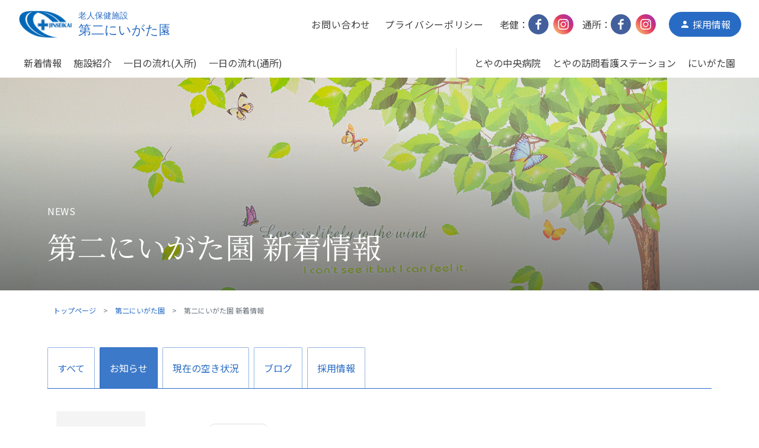

--- FILE ---
content_type: text/html; charset=UTF-8
request_url: https://www.jinseikai.jp/news-dai2niigataen-category/info/
body_size: 10982
content:

<!DOCTYPE html>
<html lang="ja">
<head>

 <meta name="viewport" content="width=device-width, initial-scale=1, shrink-to-fit=no">
 <meta name="format-detection" content="telephone=no">
 <meta charset="utf-8">

 <title>お知らせ  |  カテゴリ  |  医療法人仁成会</title>
 <meta name="keyword" content="" />
 <meta name="description" content="地域に密着した高齢者医療を目指して地域の利用者の皆様の心身状態に配慮して、 安心・安全・満足いただけるサービスを提供して参ります。" />
 <link rel="apple-touch-icon" sizes="180x180" href="https://www.jinseikai.jp/cms/wp-content/themes/jinseikai/img/common/icon/apple-touch-icon.png">
 <link rel="icon" type="image/png" sizes="32x32" href="https://www.jinseikai.jp/cms/wp-content/themes/jinseikai/img/common/icon/favicon-32x32.png">
 <link rel="icon" type="image/png" sizes="16x16" href="https://www.jinseikai.jp/cms/wp-content/themes/jinseikai/img/common/icon/favicon-16x16.png">
 <link rel="stylesheet" href="https://fonts.googleapis.com/icon?family=Material+Icons">
 <link rel="stylesheet" href="https://www.jinseikai.jp/cms/wp-content/themes/jinseikai/css/style.css?20220915" media="all">
 <link href="https://fonts.googleapis.com/css?family=Noto+Sans+JP|Noto+Serif+JP" rel="stylesheet">
 <link href="https://fonts.googleapis.com/css?family=Montserrat:700" rel="stylesheet">
 <link rel="index" href="/">
 <script src="https://code.jquery.com/jquery-3.3.1.min.js" integrity="sha256-FgpCb/KJQlLNfOu91ta32o/NMZxltwRo8QtmkMRdAu8=" crossorigin="anonymous"></script>
 <script src="https://cdn.jsdelivr.net/npm/popper.js@1.16.1/dist/umd/popper.min.js" integrity="sha384-9/reFTGAW83EW2RDu2S0VKaIzap3H66lZH81PoYlFhbGU+6BZp6G7niu735Sk7lN" crossorigin="anonymous"></script>
 <script src="https://stackpath.bootstrapcdn.com/bootstrap/4.3.1/js/bootstrap.min.js" integrity="sha384-JjSmVgyd0p3pXB1rRibZUAYoIIy6OrQ6VrjIEaFf/nJGzIxFDsf4x0xIM+B07jRM" crossorigin="anonymous"></script>
 <script type="text/javascript" src="https://www.jinseikai.jp/cms/wp-content/themes/jinseikai/js/object-fit-images/ofi.min.js"></script>
 <script>$(document).ready(function () { objectFitImages() });</script>
 <script type="text/javascript" src="https://www.jinseikai.jp/cms/wp-content/themes/jinseikai/js/slick/slick.min.js"></script>
 <script type="text/javascript" src="https://www.jinseikai.jp/cms/wp-content/themes/jinseikai/js/project/common.js"></script>
 <meta property="og:locale" content="ja_JP">
 <meta property="og:site_name" content="医療法人仁成会">
 <meta property="og:title" content="医療法人仁成会">
 <meta property="og:description" content="地域に密着した高齢者医療を目指して地域の利用者の皆様の心身状態に配慮して、 安心・安全・満足いただけるサービスを提供して参ります。">
 <meta property="og:url" content="https://www.jinseikai.jp">
 <meta property="og:type" content="website">
 <meta property="og:image" content="https://www.jinseikai.jp/cms/wp-content/themes/jinseikai/img/common/ogp.jpg">
 <meta name="twitter:card" content="summary_large_image">

 <meta name='robots' content='max-image-preview:large' />
	<style>img:is([sizes="auto" i], [sizes^="auto," i]) { contain-intrinsic-size: 3000px 1500px }</style>
	<link rel="alternate" type="application/rss+xml" title="医療法人仁成会 &raquo; お知らせ カテゴリ のフィード" href="https://www.jinseikai.jp/news-dai2niigataen-category/info/feed/" />
<script type="text/javascript">
/* <![CDATA[ */
window._wpemojiSettings = {"baseUrl":"https:\/\/s.w.org\/images\/core\/emoji\/16.0.1\/72x72\/","ext":".png","svgUrl":"https:\/\/s.w.org\/images\/core\/emoji\/16.0.1\/svg\/","svgExt":".svg","source":{"concatemoji":"https:\/\/www.jinseikai.jp\/cms\/wp-includes\/js\/wp-emoji-release.min.js?ver=6.8.3"}};
/*! This file is auto-generated */
!function(s,n){var o,i,e;function c(e){try{var t={supportTests:e,timestamp:(new Date).valueOf()};sessionStorage.setItem(o,JSON.stringify(t))}catch(e){}}function p(e,t,n){e.clearRect(0,0,e.canvas.width,e.canvas.height),e.fillText(t,0,0);var t=new Uint32Array(e.getImageData(0,0,e.canvas.width,e.canvas.height).data),a=(e.clearRect(0,0,e.canvas.width,e.canvas.height),e.fillText(n,0,0),new Uint32Array(e.getImageData(0,0,e.canvas.width,e.canvas.height).data));return t.every(function(e,t){return e===a[t]})}function u(e,t){e.clearRect(0,0,e.canvas.width,e.canvas.height),e.fillText(t,0,0);for(var n=e.getImageData(16,16,1,1),a=0;a<n.data.length;a++)if(0!==n.data[a])return!1;return!0}function f(e,t,n,a){switch(t){case"flag":return n(e,"\ud83c\udff3\ufe0f\u200d\u26a7\ufe0f","\ud83c\udff3\ufe0f\u200b\u26a7\ufe0f")?!1:!n(e,"\ud83c\udde8\ud83c\uddf6","\ud83c\udde8\u200b\ud83c\uddf6")&&!n(e,"\ud83c\udff4\udb40\udc67\udb40\udc62\udb40\udc65\udb40\udc6e\udb40\udc67\udb40\udc7f","\ud83c\udff4\u200b\udb40\udc67\u200b\udb40\udc62\u200b\udb40\udc65\u200b\udb40\udc6e\u200b\udb40\udc67\u200b\udb40\udc7f");case"emoji":return!a(e,"\ud83e\udedf")}return!1}function g(e,t,n,a){var r="undefined"!=typeof WorkerGlobalScope&&self instanceof WorkerGlobalScope?new OffscreenCanvas(300,150):s.createElement("canvas"),o=r.getContext("2d",{willReadFrequently:!0}),i=(o.textBaseline="top",o.font="600 32px Arial",{});return e.forEach(function(e){i[e]=t(o,e,n,a)}),i}function t(e){var t=s.createElement("script");t.src=e,t.defer=!0,s.head.appendChild(t)}"undefined"!=typeof Promise&&(o="wpEmojiSettingsSupports",i=["flag","emoji"],n.supports={everything:!0,everythingExceptFlag:!0},e=new Promise(function(e){s.addEventListener("DOMContentLoaded",e,{once:!0})}),new Promise(function(t){var n=function(){try{var e=JSON.parse(sessionStorage.getItem(o));if("object"==typeof e&&"number"==typeof e.timestamp&&(new Date).valueOf()<e.timestamp+604800&&"object"==typeof e.supportTests)return e.supportTests}catch(e){}return null}();if(!n){if("undefined"!=typeof Worker&&"undefined"!=typeof OffscreenCanvas&&"undefined"!=typeof URL&&URL.createObjectURL&&"undefined"!=typeof Blob)try{var e="postMessage("+g.toString()+"("+[JSON.stringify(i),f.toString(),p.toString(),u.toString()].join(",")+"));",a=new Blob([e],{type:"text/javascript"}),r=new Worker(URL.createObjectURL(a),{name:"wpTestEmojiSupports"});return void(r.onmessage=function(e){c(n=e.data),r.terminate(),t(n)})}catch(e){}c(n=g(i,f,p,u))}t(n)}).then(function(e){for(var t in e)n.supports[t]=e[t],n.supports.everything=n.supports.everything&&n.supports[t],"flag"!==t&&(n.supports.everythingExceptFlag=n.supports.everythingExceptFlag&&n.supports[t]);n.supports.everythingExceptFlag=n.supports.everythingExceptFlag&&!n.supports.flag,n.DOMReady=!1,n.readyCallback=function(){n.DOMReady=!0}}).then(function(){return e}).then(function(){var e;n.supports.everything||(n.readyCallback(),(e=n.source||{}).concatemoji?t(e.concatemoji):e.wpemoji&&e.twemoji&&(t(e.twemoji),t(e.wpemoji)))}))}((window,document),window._wpemojiSettings);
/* ]]> */
</script>
<style id='wp-emoji-styles-inline-css' type='text/css'>

	img.wp-smiley, img.emoji {
		display: inline !important;
		border: none !important;
		box-shadow: none !important;
		height: 1em !important;
		width: 1em !important;
		margin: 0 0.07em !important;
		vertical-align: -0.1em !important;
		background: none !important;
		padding: 0 !important;
	}
</style>
<link rel='stylesheet' id='wp-block-library-css' href='https://www.jinseikai.jp/cms/wp-includes/css/dist/block-library/style.min.css?ver=6.8.3' type='text/css' media='all' />
<style id='classic-theme-styles-inline-css' type='text/css'>
/*! This file is auto-generated */
.wp-block-button__link{color:#fff;background-color:#32373c;border-radius:9999px;box-shadow:none;text-decoration:none;padding:calc(.667em + 2px) calc(1.333em + 2px);font-size:1.125em}.wp-block-file__button{background:#32373c;color:#fff;text-decoration:none}
</style>
<style id='global-styles-inline-css' type='text/css'>
:root{--wp--preset--aspect-ratio--square: 1;--wp--preset--aspect-ratio--4-3: 4/3;--wp--preset--aspect-ratio--3-4: 3/4;--wp--preset--aspect-ratio--3-2: 3/2;--wp--preset--aspect-ratio--2-3: 2/3;--wp--preset--aspect-ratio--16-9: 16/9;--wp--preset--aspect-ratio--9-16: 9/16;--wp--preset--color--black: #000000;--wp--preset--color--cyan-bluish-gray: #abb8c3;--wp--preset--color--white: #ffffff;--wp--preset--color--pale-pink: #f78da7;--wp--preset--color--vivid-red: #cf2e2e;--wp--preset--color--luminous-vivid-orange: #ff6900;--wp--preset--color--luminous-vivid-amber: #fcb900;--wp--preset--color--light-green-cyan: #7bdcb5;--wp--preset--color--vivid-green-cyan: #00d084;--wp--preset--color--pale-cyan-blue: #8ed1fc;--wp--preset--color--vivid-cyan-blue: #0693e3;--wp--preset--color--vivid-purple: #9b51e0;--wp--preset--gradient--vivid-cyan-blue-to-vivid-purple: linear-gradient(135deg,rgba(6,147,227,1) 0%,rgb(155,81,224) 100%);--wp--preset--gradient--light-green-cyan-to-vivid-green-cyan: linear-gradient(135deg,rgb(122,220,180) 0%,rgb(0,208,130) 100%);--wp--preset--gradient--luminous-vivid-amber-to-luminous-vivid-orange: linear-gradient(135deg,rgba(252,185,0,1) 0%,rgba(255,105,0,1) 100%);--wp--preset--gradient--luminous-vivid-orange-to-vivid-red: linear-gradient(135deg,rgba(255,105,0,1) 0%,rgb(207,46,46) 100%);--wp--preset--gradient--very-light-gray-to-cyan-bluish-gray: linear-gradient(135deg,rgb(238,238,238) 0%,rgb(169,184,195) 100%);--wp--preset--gradient--cool-to-warm-spectrum: linear-gradient(135deg,rgb(74,234,220) 0%,rgb(151,120,209) 20%,rgb(207,42,186) 40%,rgb(238,44,130) 60%,rgb(251,105,98) 80%,rgb(254,248,76) 100%);--wp--preset--gradient--blush-light-purple: linear-gradient(135deg,rgb(255,206,236) 0%,rgb(152,150,240) 100%);--wp--preset--gradient--blush-bordeaux: linear-gradient(135deg,rgb(254,205,165) 0%,rgb(254,45,45) 50%,rgb(107,0,62) 100%);--wp--preset--gradient--luminous-dusk: linear-gradient(135deg,rgb(255,203,112) 0%,rgb(199,81,192) 50%,rgb(65,88,208) 100%);--wp--preset--gradient--pale-ocean: linear-gradient(135deg,rgb(255,245,203) 0%,rgb(182,227,212) 50%,rgb(51,167,181) 100%);--wp--preset--gradient--electric-grass: linear-gradient(135deg,rgb(202,248,128) 0%,rgb(113,206,126) 100%);--wp--preset--gradient--midnight: linear-gradient(135deg,rgb(2,3,129) 0%,rgb(40,116,252) 100%);--wp--preset--font-size--small: 13px;--wp--preset--font-size--medium: 20px;--wp--preset--font-size--large: 36px;--wp--preset--font-size--x-large: 42px;--wp--preset--spacing--20: 0.44rem;--wp--preset--spacing--30: 0.67rem;--wp--preset--spacing--40: 1rem;--wp--preset--spacing--50: 1.5rem;--wp--preset--spacing--60: 2.25rem;--wp--preset--spacing--70: 3.38rem;--wp--preset--spacing--80: 5.06rem;--wp--preset--shadow--natural: 6px 6px 9px rgba(0, 0, 0, 0.2);--wp--preset--shadow--deep: 12px 12px 50px rgba(0, 0, 0, 0.4);--wp--preset--shadow--sharp: 6px 6px 0px rgba(0, 0, 0, 0.2);--wp--preset--shadow--outlined: 6px 6px 0px -3px rgba(255, 255, 255, 1), 6px 6px rgba(0, 0, 0, 1);--wp--preset--shadow--crisp: 6px 6px 0px rgba(0, 0, 0, 1);}:where(.is-layout-flex){gap: 0.5em;}:where(.is-layout-grid){gap: 0.5em;}body .is-layout-flex{display: flex;}.is-layout-flex{flex-wrap: wrap;align-items: center;}.is-layout-flex > :is(*, div){margin: 0;}body .is-layout-grid{display: grid;}.is-layout-grid > :is(*, div){margin: 0;}:where(.wp-block-columns.is-layout-flex){gap: 2em;}:where(.wp-block-columns.is-layout-grid){gap: 2em;}:where(.wp-block-post-template.is-layout-flex){gap: 1.25em;}:where(.wp-block-post-template.is-layout-grid){gap: 1.25em;}.has-black-color{color: var(--wp--preset--color--black) !important;}.has-cyan-bluish-gray-color{color: var(--wp--preset--color--cyan-bluish-gray) !important;}.has-white-color{color: var(--wp--preset--color--white) !important;}.has-pale-pink-color{color: var(--wp--preset--color--pale-pink) !important;}.has-vivid-red-color{color: var(--wp--preset--color--vivid-red) !important;}.has-luminous-vivid-orange-color{color: var(--wp--preset--color--luminous-vivid-orange) !important;}.has-luminous-vivid-amber-color{color: var(--wp--preset--color--luminous-vivid-amber) !important;}.has-light-green-cyan-color{color: var(--wp--preset--color--light-green-cyan) !important;}.has-vivid-green-cyan-color{color: var(--wp--preset--color--vivid-green-cyan) !important;}.has-pale-cyan-blue-color{color: var(--wp--preset--color--pale-cyan-blue) !important;}.has-vivid-cyan-blue-color{color: var(--wp--preset--color--vivid-cyan-blue) !important;}.has-vivid-purple-color{color: var(--wp--preset--color--vivid-purple) !important;}.has-black-background-color{background-color: var(--wp--preset--color--black) !important;}.has-cyan-bluish-gray-background-color{background-color: var(--wp--preset--color--cyan-bluish-gray) !important;}.has-white-background-color{background-color: var(--wp--preset--color--white) !important;}.has-pale-pink-background-color{background-color: var(--wp--preset--color--pale-pink) !important;}.has-vivid-red-background-color{background-color: var(--wp--preset--color--vivid-red) !important;}.has-luminous-vivid-orange-background-color{background-color: var(--wp--preset--color--luminous-vivid-orange) !important;}.has-luminous-vivid-amber-background-color{background-color: var(--wp--preset--color--luminous-vivid-amber) !important;}.has-light-green-cyan-background-color{background-color: var(--wp--preset--color--light-green-cyan) !important;}.has-vivid-green-cyan-background-color{background-color: var(--wp--preset--color--vivid-green-cyan) !important;}.has-pale-cyan-blue-background-color{background-color: var(--wp--preset--color--pale-cyan-blue) !important;}.has-vivid-cyan-blue-background-color{background-color: var(--wp--preset--color--vivid-cyan-blue) !important;}.has-vivid-purple-background-color{background-color: var(--wp--preset--color--vivid-purple) !important;}.has-black-border-color{border-color: var(--wp--preset--color--black) !important;}.has-cyan-bluish-gray-border-color{border-color: var(--wp--preset--color--cyan-bluish-gray) !important;}.has-white-border-color{border-color: var(--wp--preset--color--white) !important;}.has-pale-pink-border-color{border-color: var(--wp--preset--color--pale-pink) !important;}.has-vivid-red-border-color{border-color: var(--wp--preset--color--vivid-red) !important;}.has-luminous-vivid-orange-border-color{border-color: var(--wp--preset--color--luminous-vivid-orange) !important;}.has-luminous-vivid-amber-border-color{border-color: var(--wp--preset--color--luminous-vivid-amber) !important;}.has-light-green-cyan-border-color{border-color: var(--wp--preset--color--light-green-cyan) !important;}.has-vivid-green-cyan-border-color{border-color: var(--wp--preset--color--vivid-green-cyan) !important;}.has-pale-cyan-blue-border-color{border-color: var(--wp--preset--color--pale-cyan-blue) !important;}.has-vivid-cyan-blue-border-color{border-color: var(--wp--preset--color--vivid-cyan-blue) !important;}.has-vivid-purple-border-color{border-color: var(--wp--preset--color--vivid-purple) !important;}.has-vivid-cyan-blue-to-vivid-purple-gradient-background{background: var(--wp--preset--gradient--vivid-cyan-blue-to-vivid-purple) !important;}.has-light-green-cyan-to-vivid-green-cyan-gradient-background{background: var(--wp--preset--gradient--light-green-cyan-to-vivid-green-cyan) !important;}.has-luminous-vivid-amber-to-luminous-vivid-orange-gradient-background{background: var(--wp--preset--gradient--luminous-vivid-amber-to-luminous-vivid-orange) !important;}.has-luminous-vivid-orange-to-vivid-red-gradient-background{background: var(--wp--preset--gradient--luminous-vivid-orange-to-vivid-red) !important;}.has-very-light-gray-to-cyan-bluish-gray-gradient-background{background: var(--wp--preset--gradient--very-light-gray-to-cyan-bluish-gray) !important;}.has-cool-to-warm-spectrum-gradient-background{background: var(--wp--preset--gradient--cool-to-warm-spectrum) !important;}.has-blush-light-purple-gradient-background{background: var(--wp--preset--gradient--blush-light-purple) !important;}.has-blush-bordeaux-gradient-background{background: var(--wp--preset--gradient--blush-bordeaux) !important;}.has-luminous-dusk-gradient-background{background: var(--wp--preset--gradient--luminous-dusk) !important;}.has-pale-ocean-gradient-background{background: var(--wp--preset--gradient--pale-ocean) !important;}.has-electric-grass-gradient-background{background: var(--wp--preset--gradient--electric-grass) !important;}.has-midnight-gradient-background{background: var(--wp--preset--gradient--midnight) !important;}.has-small-font-size{font-size: var(--wp--preset--font-size--small) !important;}.has-medium-font-size{font-size: var(--wp--preset--font-size--medium) !important;}.has-large-font-size{font-size: var(--wp--preset--font-size--large) !important;}.has-x-large-font-size{font-size: var(--wp--preset--font-size--x-large) !important;}
:where(.wp-block-post-template.is-layout-flex){gap: 1.25em;}:where(.wp-block-post-template.is-layout-grid){gap: 1.25em;}
:where(.wp-block-columns.is-layout-flex){gap: 2em;}:where(.wp-block-columns.is-layout-grid){gap: 2em;}
:root :where(.wp-block-pullquote){font-size: 1.5em;line-height: 1.6;}
</style>
<link rel='stylesheet' id='contact-form-7-css' href='https://www.jinseikai.jp/cms/wp-content/plugins/contact-form-7/includes/css/styles.css?ver=6.1.3' type='text/css' media='all' />
<link rel='stylesheet' id='contact-form-7-confirm-css' href='https://www.jinseikai.jp/cms/wp-content/plugins/contact-form-7-add-confirm/includes/css/styles.css?ver=5.1' type='text/css' media='all' />
<script type="text/javascript" src="https://www.jinseikai.jp/cms/wp-includes/js/jquery/jquery.min.js?ver=3.7.1" id="jquery-core-js"></script>
<script type="text/javascript" src="https://www.jinseikai.jp/cms/wp-includes/js/jquery/jquery-migrate.min.js?ver=3.4.1" id="jquery-migrate-js"></script>
<link rel="https://api.w.org/" href="https://www.jinseikai.jp/wp-json/" /><link rel="EditURI" type="application/rsd+xml" title="RSD" href="https://www.jinseikai.jp/cms/xmlrpc.php?rsd" />
<link rel="icon" href="https://www.jinseikai.jp/cms/wp-content/uploads/2025/06/cropped-favicon-32x32.png" sizes="32x32" />
<link rel="icon" href="https://www.jinseikai.jp/cms/wp-content/uploads/2025/06/cropped-favicon-192x192.png" sizes="192x192" />
<link rel="apple-touch-icon" href="https://www.jinseikai.jp/cms/wp-content/uploads/2025/06/cropped-favicon-180x180.png" />
<meta name="msapplication-TileImage" content="https://www.jinseikai.jp/cms/wp-content/uploads/2025/06/cropped-favicon-270x270.png" />
 
 <!-- Google Tag Manager -->
<script>(function(w,d,s,l,i){w[l]=w[l]||[];w[l].push({'gtm.start':
new Date().getTime(),event:'gtm.js'});var f=d.getElementsByTagName(s)[0],
j=d.createElement(s),dl=l!='dataLayer'?'&l='+l:'';j.async=true;j.src=
'https://www.googletagmanager.com/gtm.js?id='+i+dl;f.parentNode.insertBefore(j,f);
})(window,document,'script','dataLayer','GTM-MGVMZQW');</script>
<!-- End Google Tag Manager -->

</head>

<body>

<!-- Google Tag Manager (noscript) -->
<noscript><iframe src="https://www.googletagmanager.com/ns.html?id=GTM-MGVMZQW"
height="0" width="0" style="display:none;visibility:hidden"></iframe></noscript>
<!-- End Google Tag Manager (noscript) -->



<!-- _/ _/ _/ _/ _/ _/ _/ _/ _/ _/ start:.l-tpl-header03 _/ _/ _/ _/ _/ _/ _/ _/ _/ _/  -->
<div class="l-tpl-header03 position-fixed l-header-menu">
    <div class="l-container-fluid l-tpl-header03__wrapper py-1">

    <div class="l-tpl-header03__main">
    	<h1 class="l-tpl-header03__logo"><a href="https://www.jinseikai.jp/dai2niigataen/"><img src="https://www.jinseikai.jp/cms/wp-content/themes/jinseikai/img/common/logo-dai2niigataen.svg" alt=""></a></h1>
    </div>
    <!-- //end:.l-tpl-header03__main -->
    <div class="l-tpl-header03__sub">

            <ul class="l-tpl-header03__gnav d-none d-md-flex">
                <li class="l-tpl-header03__gnav__list border-0"><a href="https://www.jinseikai.jp/contact/" class="l-tpl-header03__gnav__link" target="_blank">お問い合わせ</a></li>
                <li class="l-tpl-header03__gnav__list border-0"><a href="https://www.jinseikai.jp/privacy/" class="l-tpl-header03__gnav__link" target="_blank">プライバシーポリシー</a></li>
            </ul>
            <!-- //end:.l-tpl-header03__gnav -->
			
            <ul class="c-tpl-snsList ml-2 d-none d-md-flex">
				老健：
				<li class="c-tpl-snsList__item"><a href="https://www.facebook.com/dai2niigataen" target="_blank" class="c-tpl-snsList__link is-bg-facebook"><img src="https://www.jinseikai.jp/cms/wp-content/themes/jinseikai/img/common/sns-icon/facebook.svg" width="18" height="18" alt="facebook"></a></li>
                <li class="c-tpl-snsList__item"><a href="https://www.instagram.com/dai2niigataen/" target="_blank" class="c-tpl-snsList__link is-bg-instagram"><img src="https://www.jinseikai.jp/cms/wp-content/themes/jinseikai/img/common/sns-icon/instagram.svg" width="18" height="18" alt="instagrams"></a></li>
            </ul>
			
			<ul class="c-tpl-snsList ml-2 d-none d-md-flex">
				通所：
				<li class="c-tpl-snsList__item"><a href="https://www.facebook.com/dai2niigataendaycare/" target="_blank" class="c-tpl-snsList__link is-bg-facebook"><img src="https://www.jinseikai.jp/cms/wp-content/themes/jinseikai/img/common/sns-icon/facebook.svg" width="18" height="18" alt="facebook"></a></li>
                <li class="c-tpl-snsList__item"><a href="https://www.instagram.com/dai2niigataen_daycare/" target="_blank" class="c-tpl-snsList__link is-bg-instagram"><img src="https://www.jinseikai.jp/cms/wp-content/themes/jinseikai/img/common/sns-icon/instagram.svg" width="18" height="18" alt="instagrams"></a></li>
            </ul>
			
			<div class="l-tpl-header03__contact ml-2">
                <a href="https://www.jinseikai-recruit.jp/" target="_blank" class="l-tpl-header03__contact__mail ml-1"><i class="material-icons l-tpl-header03__contact__mail-icon"><span class="material-symbols-outlined">person</span></i><span class="d-none d-md-inline">採用情報</span><span class="d-md-none">RECRUIT</span></a>
            </div>
            <!-- //end:.l-tpl-header03__contact -->

            <div class="d-md-none l-tpl-header__spNav js-navIcon">
                <button class="l-tpl-header__spNav__btn">
                        <em class="l-tpl-header__spNav__icon">
                            <span class="is-top"></span>
                            <span class="is-middle"></span>
                            <span class="is-bottom"></span>
                        </em>
                </button>
            </div>

    </div>
    <!-- //end:.l-tpl-header03__sub -->

    </div>
    <!-- //end:.l-tpl-header03__wrapper -->
	
	
	<div class="l-container-fluid l-header-menu__wrapper d-none d-md-flex">
		<div class="l-header-menu__sub w-100">
			<ul class="l-header-menu__gnav d-md-flex">
				<li class="l-gnav__item"><a href="https://www.jinseikai.jp/news-dai2niigataen/" class="l-header-menu__link py-1">新着情報</a></li>
				<li class="l-gnav__item"><a href="https://www.jinseikai.jp/dai2niigataen/institution01/" class="l-header-menu__link py-1">施設紹介</a></li>
				<li class="l-gnav__item"><a href="https://www.jinseikai.jp/dai2niigataen/oneday01/" class="l-header-menu__link py-1">一日の流れ(入所)</a></li>
				<li class="l-gnav__item"><a href="https://www.jinseikai.jp/dai2niigataen/oneday02/" class="l-header-menu__link py-1">一日の流れ(通所)</a></li>
			</ul>

			<ul class="l-header-menu__kaigognav d-md-flex">
				<li class="l-gnav__item"><a href="https://www.jinseikai.jp/" class="l-header-menu__link py-1">とやの中央病院</a></li>
				<li class="l-gnav__item"><a href="https://www.jinseikai.jp/visit/" class="l-header-menu__link py-1">とやの訪問看護ステーション</a></li>
				<li class="l-gnav__item"><a href="https://www.jinseikai.jp/niigataen/" class="l-header-menu__link py-1">にいがた園</a></li>
			</ul>

		</div>
	</div>

    <div class="l-tpl-header__navbar align-items-center justify-content-center js-navMenu">
    <ul class="l-tpl-header__navbar__nav text-center">
		<li class="l-tpl-header__navbar__item border-0">
        <a class="l-tpl-header__navbar__link" href="https://www.jinseikai.jp/news-dai2niigataen/">新着情報</a>
        </li>
        <li class="l-tpl-header__navbar__item border-0">
        	<a class="l-tpl-header__navbar__link" href="https://www.jinseikai.jp/dai2niigataen/institution01/">施設紹介</a>
        </li>
        <li class="l-tpl-header__navbar__item border-0">
        	<a class="l-tpl-header__navbar__link" href="https://www.jinseikai.jp/dai2niigataen/oneday01/">一日の流れ（入所）</a>
        </li>
		<li class="l-tpl-header__navbar__item border-0">
        	<a class="l-tpl-header__navbar__link" href="https://www.jinseikai.jp/dai2niigataen/oneday02/">一日の流れ（通所）</a>
        </li>
		<li class="l-tpl-header__navbar__item border-0">
        	<a class="l-tpl-header__navbar__link" href="https://www.jinseikai.jp/contact/" target="_blank">お問い合わせ</a>
        </li>
		<li class="l-tpl-header__navbar__item border-0">
        	<a class="l-tpl-header__navbar__link" href="https://www.jinseikai.jp/privacy/" target="_blank">プライバシーポリシー</a>
        </li>
		<li class="l-tpl-header__navbar__item border-0">
        	<a class="l-tpl-header__navbar__link" href="https://www.jinseikai.jp/niigataen/" target="_blank">にいがた園</a>
        </li>
		<li class="l-tpl-header__navbar__item border-0">
        	<a class="l-tpl-header__navbar__link" href="https://www.jinseikai.jp/visit/" target="_blank">とやの訪問看護ステーション</a>
        </li>
		
            <ul class="c-tpl-snsList ml-2 d-md-flex" style="margin-top: 10px;">
				老健：
				<li class="c-tpl-snsList__item"><a href="https://www.facebook.com/dai2niigataen" target="_blank" class="c-tpl-snsList__link is-bg-facebook"><img src="https://www.jinseikai.jp/cms/wp-content/themes/jinseikai/img/common/sns-icon/facebook.svg" width="18" height="18" alt="facebook"></a></li>
                <li class="c-tpl-snsList__item"><a href="https://www.instagram.com/dai2niigataen/" target="_blank" class="c-tpl-snsList__link is-bg-instagram"><img src="https://www.jinseikai.jp/cms/wp-content/themes/jinseikai/img/common/sns-icon/instagram.svg" width="18" height="18" alt="instagrams"></a></li>
            </ul>
			
			<ul class="c-tpl-snsList ml-2 d-md-flex" style="margin-top: 20px;">
				通所：
				<li class="c-tpl-snsList__item"><a href="https://www.facebook.com/dai2niigataendaycare/" target="_blank" class="c-tpl-snsList__link is-bg-facebook"><img src="https://www.jinseikai.jp/cms/wp-content/themes/jinseikai/img/common/sns-icon/facebook.svg" width="18" height="18" alt="facebook"></a></li>
                <li class="c-tpl-snsList__item"><a href="https://www.instagram.com/dai2niigataen_daycare/" target="_blank" class="c-tpl-snsList__link is-bg-instagram"><img src="https://www.jinseikai.jp/cms/wp-content/themes/jinseikai/img/common/sns-icon/instagram.svg" width="18" height="18" alt="instagrams"></a></li>
            </ul>
		
		</ul>
        <em class="l-tpl-header__close-btn js-navClose">&nbsp;</em>
    </div>

</div>
<!-- _/ _/ _/ _/ _/ _/ _/ _/ _/ _/ //end:.l-tpl-header03 _/ _/ _/ _/ _/ _/ _/ _/ _/ _/  -->




<div class="l-top-visual mb-2">
<div class="u-h--30 u-h-md--50 d-flex justify-content-center align-items-end c-tpl-bg-image" style="background-image: url(https://www.jinseikai.jp/cms/wp-content/themes/jinseikai/img/dai2niigataen/news/mainimg.jpg);">
	<div class="l-container mx-0 p-4 position-relative">
	<div class="row">
		<div class="col">
			<h1 class="c-tpl-heading01 text-white">
				<p>NEWS</p>
				<em>第二にいがた園 新着情報</em>
			</h1>
		</div>
		<!-- //end:.col -->
	</div>
	<!-- //end:.row -->
	</div>
</div>
<!-- //end:.c-tpl-bg-image -->
</div>


<div class="mb-6">
	<div class="l-container l-top-pankuzu">
	  <div class="row">
	    <div class="col">

	      <nav aria-label="breadcrumb">
	        <ol class="breadcrumb mb-0">
	          <li class="breadcrumb-item"><a href="https://www.jinseikai.jp/">トップページ</a></li>
			  <li class="breadcrumb-item"><a href="https://www.jinseikai.jp/dai2niigataen/">第二にいがた園</a></li>
	          <li class="breadcrumb-item active" aria-current="page">第二にいがた園 新着情報</li>
	        </ol>
	      </nav>
	      <!-- //end:.breadcrumb -->

	    </div>
	    <!-- //end:.col -->
	  </div>
	  <!-- //end:.row -->
	</div>
	<!-- //end:.l-container -->
</div>


<div class="l-container mb-2 mb-md-3">
	<div class="row">
		<div class="col">
			<!-- _/ _/ _/ _/ _/ _/ _/ _/ _/ _/ start:.c-tpl-nav01 _/ _/ _/ _/ _/ _/ _/ _/ _/ _/  -->
			<ul class="c-tpl-nav01 border-bottom border-primary">
			    <li class="c-tpl-nav01__item all "><a href="https://www.jinseikai.jp/news-dai2niigataen/" class="c-tpl-nav01__link--primary">すべて</a></li>
			    <li class="c-tpl-nav01__item info is-active"><a href="https://www.jinseikai.jp/news-dai2niigataen-category/info/" class="c-tpl-nav01__link--primary">お知らせ</a></li>
			    <li class="c-tpl-nav01__item availability "><a href="https://www.jinseikai.jp/news-dai2niigataen-category/availability/" class="c-tpl-nav01__link--primary">現在の空き状況</a></li>
				<li class="c-tpl-nav01__item blog "><a href="https://www.jinseikai.jp/news-dai2niigataen-category/blog/" class="c-tpl-nav01__link--primary">ブログ</a></li>
				<li class="c-tpl-nav01__item recruit "><a href="https://www.jinseikai.jp/news-dai2niigataen-category/recruit/" class="c-tpl-nav01__link--primary">採用情報</a></li>
			</ul>
			<!-- _/ _/ _/ _/ _/ _/ _/ _/ _/ _/ //end:.c-tpl-nav01 _/ _/ _/ _/ _/ _/ _/ _/ _/ _/  -->
		</div>
		<!-- //end:.col -->
	</div>
	<!-- //end:.row -->
</div>
<!-- //end:.l-container -->

<div class="l-container mb-6">
  <div class="row">
    <div class="col">

		<ul class="c-tpl-list01">
		  		<li class="c-tpl-list01__item position-relative">
	    <div class="media">
	    	<img src="/cms/wp-content/themes/jinseikai/img/common/noimage_150-114.jpg" class="mr-1 mr-md-2" width="150" height="114" />			<div class="media-body align-self-center overflow-hidden">
				<div class="p-news-list__data">
					<time class="c-tpl-list01__time">2024.11.29</time>
					<span class="p-top-news__category c-tpl-list01__category text-primary">
						<span class="info">お知らせ</span>					</span>
				</div>
	    	    <a href="https://www.jinseikai.jp/news-dai2niigataen/111/" class="c-tpl-list01__title text-dark stretched-link">利用料金のご案内</a>
	    	    <p class="u-fz--1 text-black-50 u-lh--2 text-truncate w-100">お申込方法
ご家族様にご来園していただき、利用希望者様の心身の状況、既往歴、生...</p>
	    	</div>
      	</div>
  		</li>
		  		<li class="c-tpl-list01__item position-relative">
	    <div class="media">
	    	<img src="/cms/wp-content/themes/jinseikai/img/common/noimage_150-114.jpg" class="mr-1 mr-md-2" width="150" height="114" />			<div class="media-body align-self-center overflow-hidden">
				<div class="p-news-list__data">
					<time class="c-tpl-list01__time">2024.07.19</time>
					<span class="p-top-news__category c-tpl-list01__category text-primary">
						<span class="info">お知らせ</span>					</span>
				</div>
	    	    <a href="https://www.jinseikai.jp/news-dai2niigataen/406/" class="c-tpl-list01__title text-dark stretched-link">新潟市介護職員等キャリアアップ支援事業利用について</a>
	    	    <p class="u-fz--1 text-black-50 u-lh--2 text-truncate w-100">新潟市介護職員等キャリアアップ支援事業を用いた研修等を実施しました。
令和５年...</p>
	    	</div>
      	</div>
  		</li>
		  		<li class="c-tpl-list01__item position-relative">
	    <div class="media">
	    	<img width="150" height="114" src="https://www.jinseikai.jp/cms/wp-content/uploads/2023/04/niigata-nippo-20230427-newspaperecobag-150x114.png" class="mr-1 mr-md-2 wp-post-image" alt="" decoding="async" />			<div class="media-body align-self-center overflow-hidden">
				<div class="p-news-list__data">
					<time class="c-tpl-list01__time">2023.04.28</time>
					<span class="p-top-news__category c-tpl-list01__category text-primary">
						<span class="info">お知らせ</span>					</span>
				</div>
	    	    <a href="https://www.jinseikai.jp/news-dai2niigataen/325/" class="c-tpl-list01__title text-dark stretched-link">新聞掲載のお知らせ（新潟日報2023年4月27日朝刊）</a>
	    	    <p class="u-fz--1 text-black-50 u-lh--2 text-truncate w-100">２０２３年４月２７日の新潟日報朝刊１９面に、第二にいがた園の記事が掲載されました...</p>
	    	</div>
      	</div>
  		</li>
		  		<li class="c-tpl-list01__item position-relative">
	    <div class="media">
	    	<img src="/cms/wp-content/themes/jinseikai/img/common/noimage_150-114.jpg" class="mr-1 mr-md-2" width="150" height="114" />			<div class="media-body align-self-center overflow-hidden">
				<div class="p-news-list__data">
					<time class="c-tpl-list01__time">2023.04.03</time>
					<span class="p-top-news__category c-tpl-list01__category text-primary">
						<span class="info">お知らせ</span>					</span>
				</div>
	    	    <a href="https://www.jinseikai.jp/news-dai2niigataen/320/" class="c-tpl-list01__title text-dark stretched-link">施設長交代のお知らせ</a>
	    	    <p class="u-fz--1 text-black-50 u-lh--2 text-truncate w-100">いつも当施設をご利用くださいまして、誠にありがとうございます。

2023年...</p>
	    	</div>
      	</div>
  		</li>
		  		<li class="c-tpl-list01__item position-relative">
	    <div class="media">
	    	<img width="150" height="114" src="https://www.jinseikai.jp/cms/wp-content/uploads/2023/03/garden_perspectivedrawing02-150x114.png" class="mr-1 mr-md-2 wp-post-image" alt="" decoding="async" />			<div class="media-body align-self-center overflow-hidden">
				<div class="p-news-list__data">
					<time class="c-tpl-list01__time">2023.03.06</time>
					<span class="p-top-news__category c-tpl-list01__category text-primary">
						<span class="info">お知らせ</span><span class="blog">ブログ</span>					</span>
				</div>
	    	    <a href="https://www.jinseikai.jp/news-dai2niigataen/310/" class="c-tpl-list01__title text-dark stretched-link">庭園をリニューアルして「ことり夢テラス」をオープン予定！</a>
	    	    <p class="u-fz--1 text-black-50 u-lh--2 text-truncate w-100">第二にいがた園は、開園25周年を記念して、サービス利用者様が散策したり、農作業を...</p>
	    	</div>
      	</div>
  		</li>
		  		<li class="c-tpl-list01__item position-relative">
	    <div class="media">
	    	<img src="/cms/wp-content/themes/jinseikai/img/common/noimage_150-114.jpg" class="mr-1 mr-md-2" width="150" height="114" />			<div class="media-body align-self-center overflow-hidden">
				<div class="p-news-list__data">
					<time class="c-tpl-list01__time">2022.12.22</time>
					<span class="p-top-news__category c-tpl-list01__category text-primary">
						<span class="info">お知らせ</span>					</span>
				</div>
	    	    <a href="https://www.jinseikai.jp/news-dai2niigataen/235/" class="c-tpl-list01__title text-dark stretched-link">新規入退所再開のお知らせ</a>
	    	    <p class="u-fz--1 text-black-50 u-lh--2 text-truncate w-100">日頃は当法人の病院・施設運営に格別のご理解とご協力を賜り、厚く御礼申し上げます。...</p>
	    	</div>
      	</div>
  		</li>
		  		<li class="c-tpl-list01__item position-relative">
	    <div class="media">
	    	<img src="/cms/wp-content/themes/jinseikai/img/common/noimage_150-114.jpg" class="mr-1 mr-md-2" width="150" height="114" />			<div class="media-body align-self-center overflow-hidden">
				<div class="p-news-list__data">
					<time class="c-tpl-list01__time">2022.12.12</time>
					<span class="p-top-news__category c-tpl-list01__category text-primary">
						<span class="info">お知らせ</span>					</span>
				</div>
	    	    <a href="https://www.jinseikai.jp/news-dai2niigataen/230/" class="c-tpl-list01__title text-dark stretched-link">新型コロナウィルス感染症発生のお知らせ（その１７）</a>
	    	    <p class="u-fz--1 text-black-50 u-lh--2 text-truncate w-100">日頃は当法人の施設運営に格別のご理解とご協力を賜り、厚く御礼申し上げます。
こ...</p>
	    	</div>
      	</div>
  		</li>
		  		<li class="c-tpl-list01__item position-relative">
	    <div class="media">
	    	<img src="/cms/wp-content/themes/jinseikai/img/common/noimage_150-114.jpg" class="mr-1 mr-md-2" width="150" height="114" />			<div class="media-body align-self-center overflow-hidden">
				<div class="p-news-list__data">
					<time class="c-tpl-list01__time">2022.12.09</time>
					<span class="p-top-news__category c-tpl-list01__category text-primary">
						<span class="info">お知らせ</span>					</span>
				</div>
	    	    <a href="https://www.jinseikai.jp/news-dai2niigataen/226/" class="c-tpl-list01__title text-dark stretched-link">新型コロナウィルス感染症発生のお知らせ（その１６）</a>
	    	    <p class="u-fz--1 text-black-50 u-lh--2 text-truncate w-100">日頃は当法人の施設運営に格別のご理解とご協力を賜り、厚く御礼申し上げます。
こ...</p>
	    	</div>
      	</div>
  		</li>
		  		<li class="c-tpl-list01__item position-relative">
	    <div class="media">
	    	<img src="/cms/wp-content/themes/jinseikai/img/common/noimage_150-114.jpg" class="mr-1 mr-md-2" width="150" height="114" />			<div class="media-body align-self-center overflow-hidden">
				<div class="p-news-list__data">
					<time class="c-tpl-list01__time">2022.12.07</time>
					<span class="p-top-news__category c-tpl-list01__category text-primary">
						<span class="info">お知らせ</span>					</span>
				</div>
	    	    <a href="https://www.jinseikai.jp/news-dai2niigataen/221/" class="c-tpl-list01__title text-dark stretched-link">新型コロナウィルス感染症発生のお知らせ（その１５）</a>
	    	    <p class="u-fz--1 text-black-50 u-lh--2 text-truncate w-100">日頃は当法人の施設運営に格別のご理解とご協力を賜り、厚く御礼申し上げます。
こ...</p>
	    	</div>
      	</div>
  		</li>
		  		<li class="c-tpl-list01__item position-relative">
	    <div class="media">
	    	<img src="/cms/wp-content/themes/jinseikai/img/common/noimage_150-114.jpg" class="mr-1 mr-md-2" width="150" height="114" />			<div class="media-body align-self-center overflow-hidden">
				<div class="p-news-list__data">
					<time class="c-tpl-list01__time">2022.12.05</time>
					<span class="p-top-news__category c-tpl-list01__category text-primary">
						<span class="info">お知らせ</span>					</span>
				</div>
	    	    <a href="https://www.jinseikai.jp/news-dai2niigataen/216/" class="c-tpl-list01__title text-dark stretched-link">新型コロナウィルス感染症発生のお知らせ（その１４）</a>
	    	    <p class="u-fz--1 text-black-50 u-lh--2 text-truncate w-100">日頃は当法人の施設運営に格別のご理解とご協力を賜り、厚く御礼申し上げます。
こ...</p>
	    	</div>
      	</div>
  		</li>
			
		
		</ul>

		<div class='row py-4'><div class='col'><div class='p-news-list__pagination'><div class='numeric'><a href='https://www.jinseikai.jp/news-dai2niigataen-category/info/' class='inactive current'>1</a><a href='https://www.jinseikai.jp/news-dai2niigataen-category/info/page/2/' class='inactive'>2</a><a href='https://www.jinseikai.jp/news-dai2niigataen-category/info/page/3/' class='inactive'>3</a></div><div class='next'><a href='https://www.jinseikai.jp/news-dai2niigataen-category/info/page/2/'>&raquo;</a></div></div></div></div>
		</div>
		<!-- //end:.p-news-list__block -->

		
    </div>
	<!-- //end:.col -->
  </div>
  <!-- //end:.row -->
</div>
<!-- //end:.l-container -->



<hr class="mb-6 mt-6">

<div class="l-container mb-6">
	<div class="row ">
		<div class="col">
			<div class="d-flex flex-column flex-md-row justify-content-center align-items-center">
				<div class="l-banner-group__item px-2"><a href="https://jinsei-g.com/" target="_blank"><img src="https://www.jinseikai.jp/cms/wp-content/themes/jinseikai/img/common/bn01.jpg" alt="" width="254"></a></div>
			</div>
			<!-- //end:.c-tpl-banner-group -->
		</div>
	</div>
	<!-- //end:.row -->
</div>
<!-- //end:.l-container -->

<footer class="l-tpl-footer01 l-footer">
<div class="l-container">
  <div class="row">
    <div class="col">
	
	  	  
	  <div class="l-tpl-footer01__main m-auto">
      	<h2 class="text-center l-tpl-footer01__logo"><a href="https://www.jinseikai.jp/dai2niigataen/"><img src="https://www.jinseikai.jp/cms/wp-content/themes/jinseikai/img/common/logo-dai2niigataen.svg" width="210" alt=""></a></h2>
      </div>
	  <div class="l-footer-menu__access">
	  	<p class="text-center">〒950-1144　新潟県新潟市江南区祖父興野270-1<br>TEL：<a href="tel:0252851800">025-285-1800</a></p>
	  </div>
	  
	  	  
	  <div class="l-footer-menu">
	  	<h3><a href="https://www.jinseikai.jp/">とやの中央病院</a></h3>
		<div class="l-footer-menu__inner">
			<div class="l-footer-menu__detail">
				<p class="l-footer-menu__midashi"><a href="https://www.jinseikai.jp/news/">新着情報</a></p>
			</div>
			<div class="l-footer-menu__detail">
				<p class="l-footer-menu__midashi"><a href="https://www.jinseikai.jp/about/">病院案内</a></p>
			</div>
			<!--<div class="l-footer-menu__detail">
				<p class="l-footer-menu__midashi"><a href="https://www.jinseikai.jp/about/">病院案内</a></p>
				<ul class="l-footer-menu__sub">
					<li><a href="https://www.jinseikai.jp/about/"><span>理念・ご挨拶・沿革</span></a></li>
					<li><a href="https://www.jinseikai.jp/about/declaration/"><span>患者様の権利</span></a></li>
				</ul>
			</div>-->
			<div class="l-footer-menu__detail">
				<p class="l-footer-menu__midashi"><a href="https://www.jinseikai.jp/guide/medical/">診療の案内</a></p>
				<ul class="l-footer-menu__sub">
					<li><a href="https://www.jinseikai.jp/guide/medical/"><span>内科</span></a></li>
					<li><a href="https://www.jinseikai.jp/guide/rehabilitation/"><span>リハビリテーション科</span></a></li>
					<li><a href="https://www.jinseikai.jp/guide/dentistry/"><span>歯科・小児歯科</span></a></li>
				</ul>
			</div>
			<div class="l-footer-menu__detail">
				<p class="l-footer-menu__midashi"><a href="https://www.jinseikai.jp/outpatient/">外来のご案内</a></p>
			</div>
			
			
			
			<div class="l-footer-menu__detail">
				<p class="l-footer-menu__midashi"><a href="https://www.jinseikai.jp/hospitalization/">入院のご案内</a></p>
			</div>
			<div class="l-footer-menu__detail">
				<p class="l-footer-menu__midashi"><a href="https://www.jinseikai.jp/examination/">健診のご案内</a></p>
			</div>
			<div class="l-footer-menu__detail">
				<p class="l-footer-menu__midashi"><a href="https://www.jinseikai.jp/alignment/community/">地域連携室</a></p>
				<ul class="l-footer-menu__sub">
					<li><a href="https://www.jinseikai.jp/alignment/community/"><span>地域医療連携</span></a></li>
					<li><a href="https://www.jinseikai.jp/alignment/welfare/"><span>医療福祉相談</span></a></li>
				</ul>
			</div>
			<div class="l-footer-menu__detail">
				<p class="l-footer-menu__midashi"><a href="https://www.jinseikai.jp/visit/">とやの訪問看護ステーション</a></p>
			</div>
			<div class="l-footer-menu__detail">
				<p class="l-footer-menu__midashi"><a href="https://www.jinseikai.jp/access/">アクセス</a></p>
			</div>
			
			
			
			<div class="l-footer-menu__detail">
				<p class="l-footer-menu__midashi"><a href="https://www.jinseikai.jp/contact/">お問い合わせ</a></p>
			</div>
			<div class="l-footer-menu__detail">
				<p class="l-footer-menu__midashi"><a href="https://www.jinseikai.jp/privacy/">プライバシーポリシー</a></p>
			</div>
		</div>
	  </div>
	  

	  <div class="l-footer-menu">
	  	<h3><a href="https://www.jinseikai.jp/niigataen/">にいがた園</a></h3>
		<div class="l-footer-menu__inner">
			<div class="l-footer-menu__detail">
				<p class="l-footer-menu__midashi"><a href="https://www.jinseikai.jp/news-niigataen/">新着情報</a></p>
			</div>
			<div class="l-footer-menu__detail">
				<p class="l-footer-menu__midashi"><a href="https://www.jinseikai.jp/niigataen/institution/">施設紹介</a></p>
			</div>
			<div class="l-footer-menu__detail">
				<p class="l-footer-menu__midashi"><a href="https://www.jinseikai.jp/niigataen/oneday/">一日の流れ</a></p>
			</div>
			<div class="l-footer-menu__detail">
				<p class="l-footer-menu__midashi"><a href="https://www.jinseikai-recruit.jp/" target="_blank">求人情報</a></p>
			</div>
		</div>
	  </div>

	  <div class="l-footer-menu">
	  	<h3><a href="https://www.jinseikai.jp/dai2niigataen/">第二にいがた園</a></h3>
		<div class="l-footer-menu__inner">
			<div class="l-footer-menu__detail">
				<p class="l-footer-menu__midashi"><a href="https://www.jinseikai.jp/news-dai2niigataen/">新着情報</a></p>
			</div>
			<div class="l-footer-menu__detail">
				<p class="l-footer-menu__midashi"><a href="https://www.jinseikai.jp/dai2niigataen/institution01/">施設紹介</a></p>
			</div>
			<div class="l-footer-menu__detail">
				<p class="l-footer-menu__midashi"><a href="https://www.jinseikai.jp/dai2niigataen/oneday01/">一日の流れ（入所）</a></p>
			</div>
			<div class="l-footer-menu__detail">
				<p class="l-footer-menu__midashi"><a href="https://www.jinseikai.jp/dai2niigataen/oneday02/">一日の流れ（通所）</a></p>
			</div>
			<div class="l-footer-menu__detail">
				<p class="l-footer-menu__midashi"><a href="https://www.jinseikai-recruit.jp/" target="_blank">求人情報</a></p>
			</div>
		</div>
	  </div>

	  
    </div>
  </div> 
</div>
<!-- //end:.l-container -->
</footer>
<!-- //end:.bg-light -->


<div class="p-3">
  <p class="text-center"><small>Copyright (C) jinseikai. All Rights Reserved.</small></p>
</div>



<script>
$(function(){
$('.js-tpl-banner-group').slick({
	slidesToShow: 4,
	slidesToScroll: 1,
	autoplay: false,
	prevArrow: '<button type="button" name="prev" class="c-tpl-banner-group__arrow__prev"><i class="material-icons text-primary">keyboard_arrow_left</i></button>',
	nextArrow: '<button type="button" name="next" class="c-tpl-banner-group__arrow__next"><i class="material-icons text-primary">keyboard_arrow_right</i></button>',
	autoplaySpeed: 2000,
	speed: 500,
	responsive: [
		{
		breakpoint: 769,
		settings: {
			slidesToShow: 3,
			slidesToScroll: 1
		}
		}
	 ]
});



});
</script>



<script type="speculationrules">
{"prefetch":[{"source":"document","where":{"and":[{"href_matches":"\/*"},{"not":{"href_matches":["\/cms\/wp-*.php","\/cms\/wp-admin\/*","\/cms\/wp-content\/uploads\/*","\/cms\/wp-content\/*","\/cms\/wp-content\/plugins\/*","\/cms\/wp-content\/themes\/jinseikai\/*","\/*\\?(.+)"]}},{"not":{"selector_matches":"a[rel~=\"nofollow\"]"}},{"not":{"selector_matches":".no-prefetch, .no-prefetch a"}}]},"eagerness":"conservative"}]}
</script>
<script>
document.addEventListener( 'wpcf7mailsent', function( event ) {
  location = '/cms/contact/complete/';
}, false );
</script><script type="text/javascript" src="https://www.jinseikai.jp/cms/wp-includes/js/dist/hooks.min.js?ver=4d63a3d491d11ffd8ac6" id="wp-hooks-js"></script>
<script type="text/javascript" src="https://www.jinseikai.jp/cms/wp-includes/js/dist/i18n.min.js?ver=5e580eb46a90c2b997e6" id="wp-i18n-js"></script>
<script type="text/javascript" id="wp-i18n-js-after">
/* <![CDATA[ */
wp.i18n.setLocaleData( { 'text direction\u0004ltr': [ 'ltr' ] } );
/* ]]> */
</script>
<script type="text/javascript" src="https://www.jinseikai.jp/cms/wp-content/plugins/contact-form-7/includes/swv/js/index.js?ver=6.1.3" id="swv-js"></script>
<script type="text/javascript" id="contact-form-7-js-translations">
/* <![CDATA[ */
( function( domain, translations ) {
	var localeData = translations.locale_data[ domain ] || translations.locale_data.messages;
	localeData[""].domain = domain;
	wp.i18n.setLocaleData( localeData, domain );
} )( "contact-form-7", {"translation-revision-date":"2025-10-29 09:23:50+0000","generator":"GlotPress\/4.0.3","domain":"messages","locale_data":{"messages":{"":{"domain":"messages","plural-forms":"nplurals=1; plural=0;","lang":"ja_JP"},"This contact form is placed in the wrong place.":["\u3053\u306e\u30b3\u30f3\u30bf\u30af\u30c8\u30d5\u30a9\u30fc\u30e0\u306f\u9593\u9055\u3063\u305f\u4f4d\u7f6e\u306b\u7f6e\u304b\u308c\u3066\u3044\u307e\u3059\u3002"],"Error:":["\u30a8\u30e9\u30fc:"]}},"comment":{"reference":"includes\/js\/index.js"}} );
/* ]]> */
</script>
<script type="text/javascript" id="contact-form-7-js-before">
/* <![CDATA[ */
var wpcf7 = {
    "api": {
        "root": "https:\/\/www.jinseikai.jp\/wp-json\/",
        "namespace": "contact-form-7\/v1"
    }
};
/* ]]> */
</script>
<script type="text/javascript" src="https://www.jinseikai.jp/cms/wp-content/plugins/contact-form-7/includes/js/index.js?ver=6.1.3" id="contact-form-7-js"></script>
<script type="text/javascript" src="https://www.jinseikai.jp/cms/wp-includes/js/jquery/jquery.form.min.js?ver=4.3.0" id="jquery-form-js"></script>
<script type="text/javascript" src="https://www.jinseikai.jp/cms/wp-content/plugins/contact-form-7-add-confirm/includes/js/scripts.js?ver=5.1" id="contact-form-7-confirm-js"></script>

</body>
</html>

--- FILE ---
content_type: text/css
request_url: https://www.jinseikai.jp/cms/wp-content/themes/jinseikai/css/style.css?20220915
body_size: 45694
content:
@charset "UTF-8";
/*******************************************
.scssファイルより出力されています。
このファイルは直接編集しないようお願いいたします。
********************************************/
/*≡≡≡≡≡≡≡≡≡≡≡≡≡≡≡≡≡≡≡≡≡≡≡≡≡≡≡≡≡≡≡≡≡≡≡≡≡≡≡≡≡≡≡≡≡≡≡≡≡≡≡≡≡≡≡≡≡≡≡≡≡≡≡≡≡≡≡≡≡≡≡≡≡≡≡≡≡≡≡≡≡≡≡≡≡≡≡≡
mixin 変数の定義
≡≡≡≡≡≡≡≡≡≡≡≡≡≡≡≡≡≡≡≡≡≡≡≡≡≡≡≡≡≡≡≡≡≡≡≡≡≡≡≡≡≡≡≡≡≡≡≡≡≡≡≡≡≡≡≡≡≡≡≡≡≡≡≡≡≡≡≡≡≡≡≡≡≡≡≡≡≡≡≡≡≡≡≡≡≡≡≡≡≡*/
/*≡≡≡≡≡≡≡≡≡≡≡≡≡≡≡≡≡≡≡≡≡≡≡≡≡≡≡≡≡≡≡≡≡≡≡≡≡≡≡≡≡≡≡≡≡≡≡≡≡≡≡≡≡≡≡≡≡≡≡≡≡≡≡≡≡≡≡≡≡≡≡≡≡≡≡≡≡≡≡≡≡≡≡≡≡≡≡
初期設定
≡≡≡≡≡≡≡≡≡≡≡≡≡≡≡≡≡≡≡≡≡≡≡≡≡≡≡≡≡≡≡≡≡≡≡≡≡≡≡≡≡≡≡≡≡≡≡≡≡≡≡≡≡≡≡≡≡≡≡≡≡≡≡≡≡≡≡≡≡≡≡≡≡≡≡≡≡≡≡≡≡≡≡≡≡≡≡≡≡*/
/*========================================
アニメーション
=========================================*/
/* ====ボタンマウスオーバー==== */
@-webkit-keyframes hoverAction { 0% { opacity: 1; }
  2% { opacity: 1; }
  16% { opacity: 0.86; }
  50% { opacity: 1; }
  100% { opacity: 1; } }
@-moz-keyframes hoverAction { 0% { opacity: 1; }
  2% { opacity: 1; }
  16% { opacity: 0.86; }
  50% { opacity: 1; }
  100% { opacity: 1; } }
@-ms-keyframes hoverAction { 0% { opacity: 1; }
  2% { opacity: 1; }
  16% { opacity: 0.86; }
  50% { opacity: 1; }
  100% { opacity: 1; } }
@keyframes hoverAction { 0% { opacity: 1; }
  2% { opacity: 1; }
  16% { opacity: 0.86; }
  50% { opacity: 1; }
  100% { opacity: 1; } }
/*========================================
汎用移動アニメーション
=========================================*/
@-webkit-keyframes fadeIn { 0% { opacity: 0; }
  100% { opacity: 1; } }
@-moz-keyframes fadeIn { 0% { opacity: 0; }
  100% { opacity: 1; } }
@-ms-keyframes fadeIn { 0% { opacity: 0; }
  100% { opacity: 1; } }
@keyframes fadeIn { 0% { opacity: 0; }
  100% { opacity: 1; } }
@-webkit-keyframes fadeOut { 0% { opacity: 1; }
  100% { opacity: 0; } }
@-moz-keyframes fadeOut { 0% { opacity: 1; }
  100% { opacity: 0; } }
@-ms-keyframes fadeOut { 0% { opacity: 1; }
  100% { opacity: 0; } }
@keyframes fadeOut { 0% { opacity: 1; }
  100% { opacity: 0; } }
@-webkit-keyframes translateY-down--1 { 0% { opacity: 0; transform: translateY(-4px); }
  100% { opacity: 1; transform: translateY(0px); } }
@-moz-keyframes translateY-down--1 { 0% { opacity: 0; transform: translateY(-4px); }
  100% { opacity: 1; transform: translateY(0px); } }
@-ms-keyframes translateY-down--1 { 0% { opacity: 0; transform: translateY(-4px); }
  100% { opacity: 1; transform: translateY(0px); } }
@keyframes translateY-down--1 { 0% { opacity: 0; transform: translateY(-4px); }
  100% { opacity: 1; transform: translateY(0px); } }
@-webkit-keyframes translateY-down--2 { 0% { opacity: 0; transform: translateY(-8px); }
  100% { opacity: 1; transform: translateY(0px); } }
@-moz-keyframes translateY-down--2 { 0% { opacity: 0; transform: translateY(-8px); }
  100% { opacity: 1; transform: translateY(0px); } }
@-ms-keyframes translateY-down--2 { 0% { opacity: 0; transform: translateY(-8px); }
  100% { opacity: 1; transform: translateY(0px); } }
@keyframes translateY-down--2 { 0% { opacity: 0; transform: translateY(-8px); }
  100% { opacity: 1; transform: translateY(0px); } }
@-webkit-keyframes translateY-down--3 { 0% { opacity: 0; transform: translateY(-12px); }
  100% { opacity: 1; transform: translateY(0px); } }
@-moz-keyframes translateY-down--3 { 0% { opacity: 0; transform: translateY(-12px); }
  100% { opacity: 1; transform: translateY(0px); } }
@-ms-keyframes translateY-down--3 { 0% { opacity: 0; transform: translateY(-12px); }
  100% { opacity: 1; transform: translateY(0px); } }
@keyframes translateY-down--3 { 0% { opacity: 0; transform: translateY(-12px); }
  100% { opacity: 1; transform: translateY(0px); } }
@-webkit-keyframes translateY-up--1 { 0% { opacity: 0; transform: translateY(4px); }
  100% { opacity: 1; transform: translateY(0px); } }
@-moz-keyframes translateY-up--1 { 0% { opacity: 0; transform: translateY(4px); }
  100% { opacity: 1; transform: translateY(0px); } }
@-ms-keyframes translateY-up--1 { 0% { opacity: 0; transform: translateY(4px); }
  100% { opacity: 1; transform: translateY(0px); } }
@keyframes translateY-up--1 { 0% { opacity: 0; transform: translateY(4px); }
  100% { opacity: 1; transform: translateY(0px); } }
@-webkit-keyframes translateY-up--2 { 0% { opacity: 0; transform: translateY(8px); }
  100% { opacity: 1; transform: translateY(0px); } }
@-moz-keyframes translateY-up--2 { 0% { opacity: 0; transform: translateY(8px); }
  100% { opacity: 1; transform: translateY(0px); } }
@-ms-keyframes translateY-up--2 { 0% { opacity: 0; transform: translateY(8px); }
  100% { opacity: 1; transform: translateY(0px); } }
@keyframes translateY-up--2 { 0% { opacity: 0; transform: translateY(8px); }
  100% { opacity: 1; transform: translateY(0px); } }
@-webkit-keyframes translateY-up--3 { 0% { opacity: 0; transform: translateY(12px); }
  100% { opacity: 1; transform: translateY(0px); } }
@-moz-keyframes translateY-up--3 { 0% { opacity: 0; transform: translateY(12px); }
  100% { opacity: 1; transform: translateY(0px); } }
@-ms-keyframes translateY-up--3 { 0% { opacity: 0; transform: translateY(12px); }
  100% { opacity: 1; transform: translateY(0px); } }
@keyframes translateY-up--3 { 0% { opacity: 0; transform: translateY(12px); }
  100% { opacity: 1; transform: translateY(0px); } }
@-webkit-keyframes translateX-next--1 { 0% { opacity: 0; transform: translateX(-4px); }
  100% { opacity: 1; transform: translateX(0px); } }
@-moz-keyframes translateX-next--1 { 0% { opacity: 0; transform: translateX(-4px); }
  100% { opacity: 1; transform: translateX(0px); } }
@-ms-keyframes translateX-next--1 { 0% { opacity: 0; transform: translateX(-4px); }
  100% { opacity: 1; transform: translateX(0px); } }
@keyframes translateX-next--1 { 0% { opacity: 0; transform: translateX(-4px); }
  100% { opacity: 1; transform: translateX(0px); } }
@-webkit-keyframes translateX-next--2 { 0% { opacity: 0; transform: translateX(-8px); }
  100% { opacity: 1; transform: translateX(0px); } }
@-moz-keyframes translateX-next--2 { 0% { opacity: 0; transform: translateX(-8px); }
  100% { opacity: 1; transform: translateX(0px); } }
@-ms-keyframes translateX-next--2 { 0% { opacity: 0; transform: translateX(-8px); }
  100% { opacity: 1; transform: translateX(0px); } }
@keyframes translateX-next--2 { 0% { opacity: 0; transform: translateX(-8px); }
  100% { opacity: 1; transform: translateX(0px); } }
@-webkit-keyframes translateX-next--3 { 0% { opacity: 0; transform: translateX(-12px); }
  100% { opacity: 1; transform: translateX(0px); } }
@-moz-keyframes translateX-next--3 { 0% { opacity: 0; transform: translateX(-12px); }
  100% { opacity: 1; transform: translateX(0px); } }
@-ms-keyframes translateX-next--3 { 0% { opacity: 0; transform: translateX(-12px); }
  100% { opacity: 1; transform: translateX(0px); } }
@keyframes translateX-next--3 { 0% { opacity: 0; transform: translateX(-12px); }
  100% { opacity: 1; transform: translateX(0px); } }
@-webkit-keyframes translateX-prev--1 { 0% { opacity: 0; transform: translateX(4px); }
  100% { opacity: 1; transform: translateX(0px); } }
@-moz-keyframes translateX-prev--1 { 0% { opacity: 0; transform: translateX(4px); }
  100% { opacity: 1; transform: translateX(0px); } }
@-ms-keyframes translateX-prev--1 { 0% { opacity: 0; transform: translateX(4px); }
  100% { opacity: 1; transform: translateX(0px); } }
@keyframes translateX-prev--1 { 0% { opacity: 0; transform: translateX(4px); }
  100% { opacity: 1; transform: translateX(0px); } }
@-webkit-keyframes translateX-prev--2 { 0% { opacity: 0; transform: translateX(8px); }
  100% { opacity: 1; transform: translateX(0px); } }
@-moz-keyframes translateX-prev--2 { 0% { opacity: 0; transform: translateX(8px); }
  100% { opacity: 1; transform: translateX(0px); } }
@-ms-keyframes translateX-prev--2 { 0% { opacity: 0; transform: translateX(8px); }
  100% { opacity: 1; transform: translateX(0px); } }
@keyframes translateX-prev--2 { 0% { opacity: 0; transform: translateX(8px); }
  100% { opacity: 1; transform: translateX(0px); } }
@-webkit-keyframes translateX-prev--3 { 0% { opacity: 0; transform: translateX(12px); }
  100% { opacity: 1; transform: translateX(0px); } }
@-moz-keyframes translateX-prev--3 { 0% { opacity: 0; transform: translateX(12px); }
  100% { opacity: 1; transform: translateX(0px); } }
@-ms-keyframes translateX-prev--3 { 0% { opacity: 0; transform: translateX(12px); }
  100% { opacity: 1; transform: translateX(0px); } }
@keyframes translateX-prev--3 { 0% { opacity: 0; transform: translateX(12px); }
  100% { opacity: 1; transform: translateX(0px); } }
@-webkit-keyframes mouseOverImg { 0% { opacity: 1; }
  20% { opacity: 0.74; }
  100% { opacity: 1; } }
@-moz-keyframes mouseOverImg { 0% { opacity: 1; }
  20% { opacity: 0.74; }
  100% { opacity: 1; } }
@-ms-keyframes mouseOverImg { 0% { opacity: 1; }
  20% { opacity: 0.74; }
  100% { opacity: 1; } }
@keyframes mouseOverImg { 0% { opacity: 1; }
  20% { opacity: 0.74; }
  100% { opacity: 1; } }
/*========================================
縦書き
=========================================*/
/*========================================
ズームする アニメーション
=========================================*/
@keyframes fadezoom { 0% { transform: scale(1); }
  100% { transform: scale(1.1); } }
.add-animation { animation: fadezoom 10s 0s forwards; }

/*========================================
SVG読み込み　文字置換
=========================================*/
/*≡≡≡≡≡≡≡≡≡≡≡≡≡≡≡≡≡≡≡≡≡≡≡≡≡≡≡≡≡≡≡≡≡≡≡≡≡≡≡≡≡≡≡≡≡≡≡≡≡≡≡≡≡≡≡≡≡≡≡≡≡≡≡≡≡≡≡≡≡≡≡≡≡≡≡≡≡≡≡≡≡≡≡≡≡≡≡≡
setting 設定
≡≡≡≡≡≡≡≡≡≡≡≡≡≡≡≡≡≡≡≡≡≡≡≡≡≡≡≡≡≡≡≡≡≡≡≡≡≡≡≡≡≡≡≡≡≡≡≡≡≡≡≡≡≡≡≡≡≡≡≡≡≡≡≡≡≡≡≡≡≡≡≡≡≡≡≡≡≡≡≡≡≡≡≡≡≡≡≡≡≡*/
/*========================================
矢印の定義　※原則として変更は必要ありません。
=========================================*/
/*≡≡≡≡≡≡≡≡≡≡≡≡≡≡≡≡≡≡≡≡≡≡≡≡≡≡≡≡≡≡≡≡≡≡≡≡≡≡≡≡≡≡≡≡≡≡≡≡≡≡≡≡≡≡≡≡≡≡≡≡≡≡≡≡≡≡≡≡≡≡≡≡≡≡≡≡≡≡≡≡≡≡≡≡≡≡≡≡
bootstrap 読み込み
≡≡≡≡≡≡≡≡≡≡≡≡≡≡≡≡≡≡≡≡≡≡≡≡≡≡≡≡≡≡≡≡≡≡≡≡≡≡≡≡≡≡≡≡≡≡≡≡≡≡≡≡≡≡≡≡≡≡≡≡≡≡≡≡≡≡≡≡≡≡≡≡≡≡≡≡≡≡≡≡≡≡≡≡≡≡≡≡≡≡*/
*, *::before, *::after { box-sizing: border-box; }

html { font-family: sans-serif; line-height: 1.15; -webkit-text-size-adjust: 100%; -webkit-tap-highlight-color: rgba(0, 0, 0, 0); }

article, aside, figcaption, figure, footer, header, hgroup, main, nav, section { display: block; }

body { margin: 0; font-family: "Noto Sans JP", Meiryo, メイリオ, Osaka, "MS PGothic", arial, helvetica, sans-serif; font-size: 1.6rem; font-weight: 400; line-height: 1.5; color: #404040; text-align: left; background-color: #ffffff; }

[tabindex="-1"]:focus:not(:focus-visible) { outline: 0 !important; }

hr { box-sizing: content-box; height: 0; overflow: visible; }

h1, h2, h3, h4, h5, h6 { margin-top: 0; margin-bottom: 0.5rem; }

p { margin-top: 0; margin-bottom: 1rem; }

abbr[title], abbr[data-original-title] { text-decoration: underline; text-decoration: underline dotted; cursor: help; border-bottom: 0; text-decoration-skip-ink: none; }

address { margin-bottom: 1rem; font-style: normal; line-height: inherit; }

ol, ul, dl { margin-top: 0; margin-bottom: 1rem; }

ol ol, ul ul, ol ul, ul ol { margin-bottom: 0; }

dt { font-weight: 700; }

dd { margin-bottom: .5rem; margin-left: 0; }

blockquote { margin: 0 0 1rem; }

b, strong { font-weight: bolder; }

small { font-size: 80%; }

sub, sup { position: relative; font-size: 75%; line-height: 0; vertical-align: baseline; }

sub { bottom: -.25em; }

sup { top: -.5em; }

a { color: #80a7d4; text-decoration: none; background-color: transparent; }
a:hover { color: #a6c1e1; text-decoration: underline; }

a:not([href]):not([class]) { color: inherit; text-decoration: none; }
a:not([href]):not([class]):hover { color: inherit; text-decoration: none; }

pre, code, kbd, samp { font-family: SFMono-Regular, Menlo, Monaco, Consolas, "Liberation Mono", "Courier New", monospace; font-size: 1em; }

pre { margin-top: 0; margin-bottom: 1rem; overflow: auto; -ms-overflow-style: scrollbar; }

figure { margin: 0 0 1rem; }

img { vertical-align: middle; border-style: none; }

svg { overflow: hidden; vertical-align: middle; }

table { border-collapse: collapse; }

caption { padding-top: 1rem; padding-bottom: 1rem; color: #6c757d; text-align: left; caption-side: bottom; }

th { text-align: inherit; text-align: -webkit-match-parent; }

label { display: inline-block; margin-bottom: 0.5rem; }

button { border-radius: 0; }

button:focus:not(:focus-visible) { outline: 0; }

input, button, select, optgroup, textarea { margin: 0; font-family: inherit; font-size: inherit; line-height: inherit; }

button, input { overflow: visible; }

button, select { text-transform: none; }

[role="button"] { cursor: pointer; }

select { word-wrap: normal; }

button, [type="button"], [type="reset"], [type="submit"] { -webkit-appearance: button; }

button:not(:disabled), [type="button"]:not(:disabled), [type="reset"]:not(:disabled), [type="submit"]:not(:disabled) { cursor: pointer; }

button::-moz-focus-inner, [type="button"]::-moz-focus-inner, [type="reset"]::-moz-focus-inner, [type="submit"]::-moz-focus-inner { padding: 0; border-style: none; }

input[type="radio"], input[type="checkbox"] { box-sizing: border-box; padding: 0; }

textarea { overflow: auto; resize: vertical; }

fieldset { min-width: 0; padding: 0; margin: 0; border: 0; }

legend { display: block; width: 100%; max-width: 100%; padding: 0; margin-bottom: .5rem; font-size: 1.5rem; line-height: inherit; color: inherit; white-space: normal; }

progress { vertical-align: baseline; }

[type="number"]::-webkit-inner-spin-button, [type="number"]::-webkit-outer-spin-button { height: auto; }

[type="search"] { outline-offset: -2px; -webkit-appearance: none; }

[type="search"]::-webkit-search-decoration { -webkit-appearance: none; }

::-webkit-file-upload-button { font: inherit; -webkit-appearance: button; }

output { display: inline-block; }

summary { display: list-item; cursor: pointer; }

template { display: none; }

[hidden] { display: none !important; }

h1, h2, h3, h4, h5, h6, .h1, .h2, .h3, .h4, .h5, .h6 { margin-bottom: 0.5rem; font-weight: 500; line-height: 1.2; }

h1, .h1 { font-size: 4rem; }

h2, .h2 { font-size: 3.2rem; }

h3, .h3 { font-size: 2.8rem; }

h4, .h4 { font-size: 2.4rem; }

h5, .h5 { font-size: 2rem; }

h6, .h6 { font-size: 1.6rem; }

.lead { font-size: 2rem; font-weight: 300; }

.display-1 { font-size: 6rem; font-weight: 300; line-height: 1.2; }

.display-2 { font-size: 5.5rem; font-weight: 300; line-height: 1.2; }

.display-3 { font-size: 4.5rem; font-weight: 300; line-height: 1.2; }

.display-4 { font-size: 3.5rem; font-weight: 300; line-height: 1.2; }

hr { margin-top: 1rem; margin-bottom: 1rem; border: 0; border-top: 1px solid rgba(0, 0, 0, 0.1); }

small, .small { font-size: 80%; font-weight: 400; }

mark, .mark { padding: 0.2em; background-color: #fcf8e3; }

.list-unstyled { padding-left: 0; list-style: none; }

.list-inline { padding-left: 0; list-style: none; }

.list-inline-item { display: inline-block; }
.list-inline-item:not(:last-child) { margin-right: 0.5rem; }

.initialism { font-size: 90%; text-transform: uppercase; }

.blockquote { margin-bottom: 1rem; font-size: 2rem; }

.blockquote-footer { display: block; font-size: 80%; color: #6c757d; }
.blockquote-footer::before { content: "\2014\00A0"; }

.img-fluid { max-width: 100%; height: auto; }

.img-thumbnail { padding: 0.25rem; background-color: #ffffff; border: 1px solid #dee2e6; border-radius: 0.5rem; max-width: 100%; height: auto; }

.figure { display: inline-block; }

.figure-img { margin-bottom: 0.5rem; line-height: 1; }

.figure-caption { font-size: 90%; color: #6c757d; }

code { font-size: 87.5%; color: #e83e8c; word-wrap: break-word; }
a > code { color: inherit; }

kbd { padding: 0.2rem 0.4rem; font-size: 87.5%; color: #fff; background-color: #212529; border-radius: 0.2rem; }
kbd kbd { padding: 0; font-size: 100%; font-weight: 700; }

pre { display: block; font-size: 87.5%; color: #212529; }
pre code { font-size: inherit; color: inherit; word-break: normal; }

.pre-scrollable { max-height: 340px; overflow-y: scroll; }

.container, .container-fluid, .container-sm, .container-md, .container-lg, .container-xl { width: 100%; padding-right: 15px; padding-left: 15px; margin-right: auto; margin-left: auto; }

@media (min-width: 576px) { .container, .container-sm { max-width: 540px; } }
@media (min-width: 769px) { .container, .container-sm, .container-md { max-width: 720px; } }
@media (min-width: 1025px) { .container, .container-sm, .container-md, .container-lg { max-width: 960px; } }
@media (min-width: 1240px) { .container, .container-sm, .container-md, .container-lg, .container-xl { max-width: 1140px; } }
.row { display: flex; flex-wrap: wrap; margin-right: -15px; margin-left: -15px; }

.no-gutters { margin-right: 0; margin-left: 0; }
.no-gutters > .col, .no-gutters > [class*="col-"] { padding-right: 0; padding-left: 0; }

.col-1, .col-2, .col-3, .col-4, .col-5, .col-6, .col-7, .col-8, .col-9, .col-10, .col-11, .col-12, .col, .col-auto, .col-sm-1, .col-sm-2, .col-sm-3, .col-sm-4, .col-sm-5, .col-sm-6, .col-sm-7, .col-sm-8, .col-sm-9, .col-sm-10, .col-sm-11, .col-sm-12, .col-sm, .col-sm-auto, .col-md-1, .col-md-2, .col-md-3, .col-md-4, .col-md-5, .col-md-6, .col-md-7, .col-md-8, .col-md-9, .col-md-10, .col-md-11, .col-md-12, .col-md, .col-md-auto, .col-lg-1, .col-lg-2, .col-lg-3, .col-lg-4, .col-lg-5, .col-lg-6, .col-lg-7, .col-lg-8, .col-lg-9, .col-lg-10, .col-lg-11, .col-lg-12, .col-lg, .col-lg-auto, .col-xl-1, .col-xl-2, .col-xl-3, .col-xl-4, .col-xl-5, .col-xl-6, .col-xl-7, .col-xl-8, .col-xl-9, .col-xl-10, .col-xl-11, .col-xl-12, .col-xl, .col-xl-auto { position: relative; width: 100%; padding-right: 15px; padding-left: 15px; }

.col { flex-basis: 0; flex-grow: 1; max-width: 100%; }

.row-cols-1 > * { flex: 0 0 100%; max-width: 100%; }

.row-cols-2 > * { flex: 0 0 50%; max-width: 50%; }

.row-cols-3 > * { flex: 0 0 33.3333333333%; max-width: 33.3333333333%; }

.row-cols-4 > * { flex: 0 0 25%; max-width: 25%; }

.row-cols-5 > * { flex: 0 0 20%; max-width: 20%; }

.row-cols-6 > * { flex: 0 0 16.6666666667%; max-width: 16.6666666667%; }

.col-auto { flex: 0 0 auto; width: auto; max-width: 100%; }

.col-1 { flex: 0 0 8.3333333333%; max-width: 8.3333333333%; }

.col-2 { flex: 0 0 16.6666666667%; max-width: 16.6666666667%; }

.col-3 { flex: 0 0 25%; max-width: 25%; }

.col-4 { flex: 0 0 33.3333333333%; max-width: 33.3333333333%; }

.col-5 { flex: 0 0 41.6666666667%; max-width: 41.6666666667%; }

.col-6 { flex: 0 0 50%; max-width: 50%; }

.col-7 { flex: 0 0 58.3333333333%; max-width: 58.3333333333%; }

.col-8 { flex: 0 0 66.6666666667%; max-width: 66.6666666667%; }

.col-9 { flex: 0 0 75%; max-width: 75%; }

.col-10 { flex: 0 0 83.3333333333%; max-width: 83.3333333333%; }

.col-11 { flex: 0 0 91.6666666667%; max-width: 91.6666666667%; }

.col-12 { flex: 0 0 100%; max-width: 100%; }

.order-first { order: -1; }

.order-last { order: 13; }

.order-0 { order: 0; }

.order-1 { order: 1; }

.order-2 { order: 2; }

.order-3 { order: 3; }

.order-4 { order: 4; }

.order-5 { order: 5; }

.order-6 { order: 6; }

.order-7 { order: 7; }

.order-8 { order: 8; }

.order-9 { order: 9; }

.order-10 { order: 10; }

.order-11 { order: 11; }

.order-12 { order: 12; }

.offset-1 { margin-left: 8.3333333333%; }

.offset-2 { margin-left: 16.6666666667%; }

.offset-3 { margin-left: 25%; }

.offset-4 { margin-left: 33.3333333333%; }

.offset-5 { margin-left: 41.6666666667%; }

.offset-6 { margin-left: 50%; }

.offset-7 { margin-left: 58.3333333333%; }

.offset-8 { margin-left: 66.6666666667%; }

.offset-9 { margin-left: 75%; }

.offset-10 { margin-left: 83.3333333333%; }

.offset-11 { margin-left: 91.6666666667%; }

@media (min-width: 576px) { .col-sm { flex-basis: 0; flex-grow: 1; max-width: 100%; }
  .row-cols-sm-1 > * { flex: 0 0 100%; max-width: 100%; }
  .row-cols-sm-2 > * { flex: 0 0 50%; max-width: 50%; }
  .row-cols-sm-3 > * { flex: 0 0 33.3333333333%; max-width: 33.3333333333%; }
  .row-cols-sm-4 > * { flex: 0 0 25%; max-width: 25%; }
  .row-cols-sm-5 > * { flex: 0 0 20%; max-width: 20%; }
  .row-cols-sm-6 > * { flex: 0 0 16.6666666667%; max-width: 16.6666666667%; }
  .col-sm-auto { flex: 0 0 auto; width: auto; max-width: 100%; }
  .col-sm-1 { flex: 0 0 8.3333333333%; max-width: 8.3333333333%; }
  .col-sm-2 { flex: 0 0 16.6666666667%; max-width: 16.6666666667%; }
  .col-sm-3 { flex: 0 0 25%; max-width: 25%; }
  .col-sm-4 { flex: 0 0 33.3333333333%; max-width: 33.3333333333%; }
  .col-sm-5 { flex: 0 0 41.6666666667%; max-width: 41.6666666667%; }
  .col-sm-6 { flex: 0 0 50%; max-width: 50%; }
  .col-sm-7 { flex: 0 0 58.3333333333%; max-width: 58.3333333333%; }
  .col-sm-8 { flex: 0 0 66.6666666667%; max-width: 66.6666666667%; }
  .col-sm-9 { flex: 0 0 75%; max-width: 75%; }
  .col-sm-10 { flex: 0 0 83.3333333333%; max-width: 83.3333333333%; }
  .col-sm-11 { flex: 0 0 91.6666666667%; max-width: 91.6666666667%; }
  .col-sm-12 { flex: 0 0 100%; max-width: 100%; }
  .order-sm-first { order: -1; }
  .order-sm-last { order: 13; }
  .order-sm-0 { order: 0; }
  .order-sm-1 { order: 1; }
  .order-sm-2 { order: 2; }
  .order-sm-3 { order: 3; }
  .order-sm-4 { order: 4; }
  .order-sm-5 { order: 5; }
  .order-sm-6 { order: 6; }
  .order-sm-7 { order: 7; }
  .order-sm-8 { order: 8; }
  .order-sm-9 { order: 9; }
  .order-sm-10 { order: 10; }
  .order-sm-11 { order: 11; }
  .order-sm-12 { order: 12; }
  .offset-sm-0 { margin-left: 0; }
  .offset-sm-1 { margin-left: 8.3333333333%; }
  .offset-sm-2 { margin-left: 16.6666666667%; }
  .offset-sm-3 { margin-left: 25%; }
  .offset-sm-4 { margin-left: 33.3333333333%; }
  .offset-sm-5 { margin-left: 41.6666666667%; }
  .offset-sm-6 { margin-left: 50%; }
  .offset-sm-7 { margin-left: 58.3333333333%; }
  .offset-sm-8 { margin-left: 66.6666666667%; }
  .offset-sm-9 { margin-left: 75%; }
  .offset-sm-10 { margin-left: 83.3333333333%; }
  .offset-sm-11 { margin-left: 91.6666666667%; } }
@media (min-width: 769px) { .col-md { flex-basis: 0; flex-grow: 1; max-width: 100%; }
  .row-cols-md-1 > * { flex: 0 0 100%; max-width: 100%; }
  .row-cols-md-2 > * { flex: 0 0 50%; max-width: 50%; }
  .row-cols-md-3 > * { flex: 0 0 33.3333333333%; max-width: 33.3333333333%; }
  .row-cols-md-4 > * { flex: 0 0 25%; max-width: 25%; }
  .row-cols-md-5 > * { flex: 0 0 20%; max-width: 20%; }
  .row-cols-md-6 > * { flex: 0 0 16.6666666667%; max-width: 16.6666666667%; }
  .col-md-auto { flex: 0 0 auto; width: auto; max-width: 100%; }
  .col-md-1 { flex: 0 0 8.3333333333%; max-width: 8.3333333333%; }
  .col-md-2 { flex: 0 0 16.6666666667%; max-width: 16.6666666667%; }
  .col-md-3 { flex: 0 0 25%; max-width: 25%; }
  .col-md-4 { flex: 0 0 33.3333333333%; max-width: 33.3333333333%; }
  .col-md-5 { flex: 0 0 41.6666666667%; max-width: 41.6666666667%; }
  .col-md-6 { flex: 0 0 50%; max-width: 50%; }
  .col-md-7 { flex: 0 0 58.3333333333%; max-width: 58.3333333333%; }
  .col-md-8 { flex: 0 0 66.6666666667%; max-width: 66.6666666667%; }
  .col-md-9 { flex: 0 0 75%; max-width: 75%; }
  .col-md-10 { flex: 0 0 83.3333333333%; max-width: 83.3333333333%; }
  .col-md-11 { flex: 0 0 91.6666666667%; max-width: 91.6666666667%; }
  .col-md-12 { flex: 0 0 100%; max-width: 100%; }
  .order-md-first { order: -1; }
  .order-md-last { order: 13; }
  .order-md-0 { order: 0; }
  .order-md-1 { order: 1; }
  .order-md-2 { order: 2; }
  .order-md-3 { order: 3; }
  .order-md-4 { order: 4; }
  .order-md-5 { order: 5; }
  .order-md-6 { order: 6; }
  .order-md-7 { order: 7; }
  .order-md-8 { order: 8; }
  .order-md-9 { order: 9; }
  .order-md-10 { order: 10; }
  .order-md-11 { order: 11; }
  .order-md-12 { order: 12; }
  .offset-md-0 { margin-left: 0; }
  .offset-md-1 { margin-left: 8.3333333333%; }
  .offset-md-2 { margin-left: 16.6666666667%; }
  .offset-md-3 { margin-left: 25%; }
  .offset-md-4 { margin-left: 33.3333333333%; }
  .offset-md-5 { margin-left: 41.6666666667%; }
  .offset-md-6 { margin-left: 50%; }
  .offset-md-7 { margin-left: 58.3333333333%; }
  .offset-md-8 { margin-left: 66.6666666667%; }
  .offset-md-9 { margin-left: 75%; }
  .offset-md-10 { margin-left: 83.3333333333%; }
  .offset-md-11 { margin-left: 91.6666666667%; } }
@media (min-width: 1025px) { .col-lg { flex-basis: 0; flex-grow: 1; max-width: 100%; }
  .row-cols-lg-1 > * { flex: 0 0 100%; max-width: 100%; }
  .row-cols-lg-2 > * { flex: 0 0 50%; max-width: 50%; }
  .row-cols-lg-3 > * { flex: 0 0 33.3333333333%; max-width: 33.3333333333%; }
  .row-cols-lg-4 > * { flex: 0 0 25%; max-width: 25%; }
  .row-cols-lg-5 > * { flex: 0 0 20%; max-width: 20%; }
  .row-cols-lg-6 > * { flex: 0 0 16.6666666667%; max-width: 16.6666666667%; }
  .col-lg-auto { flex: 0 0 auto; width: auto; max-width: 100%; }
  .col-lg-1 { flex: 0 0 8.3333333333%; max-width: 8.3333333333%; }
  .col-lg-2 { flex: 0 0 16.6666666667%; max-width: 16.6666666667%; }
  .col-lg-3 { flex: 0 0 25%; max-width: 25%; }
  .col-lg-4 { flex: 0 0 33.3333333333%; max-width: 33.3333333333%; }
  .col-lg-5 { flex: 0 0 41.6666666667%; max-width: 41.6666666667%; }
  .col-lg-6 { flex: 0 0 50%; max-width: 50%; }
  .col-lg-7 { flex: 0 0 58.3333333333%; max-width: 58.3333333333%; }
  .col-lg-8 { flex: 0 0 66.6666666667%; max-width: 66.6666666667%; }
  .col-lg-9 { flex: 0 0 75%; max-width: 75%; }
  .col-lg-10 { flex: 0 0 83.3333333333%; max-width: 83.3333333333%; }
  .col-lg-11 { flex: 0 0 91.6666666667%; max-width: 91.6666666667%; }
  .col-lg-12 { flex: 0 0 100%; max-width: 100%; }
  .order-lg-first { order: -1; }
  .order-lg-last { order: 13; }
  .order-lg-0 { order: 0; }
  .order-lg-1 { order: 1; }
  .order-lg-2 { order: 2; }
  .order-lg-3 { order: 3; }
  .order-lg-4 { order: 4; }
  .order-lg-5 { order: 5; }
  .order-lg-6 { order: 6; }
  .order-lg-7 { order: 7; }
  .order-lg-8 { order: 8; }
  .order-lg-9 { order: 9; }
  .order-lg-10 { order: 10; }
  .order-lg-11 { order: 11; }
  .order-lg-12 { order: 12; }
  .offset-lg-0 { margin-left: 0; }
  .offset-lg-1 { margin-left: 8.3333333333%; }
  .offset-lg-2 { margin-left: 16.6666666667%; }
  .offset-lg-3 { margin-left: 25%; }
  .offset-lg-4 { margin-left: 33.3333333333%; }
  .offset-lg-5 { margin-left: 41.6666666667%; }
  .offset-lg-6 { margin-left: 50%; }
  .offset-lg-7 { margin-left: 58.3333333333%; }
  .offset-lg-8 { margin-left: 66.6666666667%; }
  .offset-lg-9 { margin-left: 75%; }
  .offset-lg-10 { margin-left: 83.3333333333%; }
  .offset-lg-11 { margin-left: 91.6666666667%; } }
@media (min-width: 1240px) { .col-xl { flex-basis: 0; flex-grow: 1; max-width: 100%; }
  .row-cols-xl-1 > * { flex: 0 0 100%; max-width: 100%; }
  .row-cols-xl-2 > * { flex: 0 0 50%; max-width: 50%; }
  .row-cols-xl-3 > * { flex: 0 0 33.3333333333%; max-width: 33.3333333333%; }
  .row-cols-xl-4 > * { flex: 0 0 25%; max-width: 25%; }
  .row-cols-xl-5 > * { flex: 0 0 20%; max-width: 20%; }
  .row-cols-xl-6 > * { flex: 0 0 16.6666666667%; max-width: 16.6666666667%; }
  .col-xl-auto { flex: 0 0 auto; width: auto; max-width: 100%; }
  .col-xl-1 { flex: 0 0 8.3333333333%; max-width: 8.3333333333%; }
  .col-xl-2 { flex: 0 0 16.6666666667%; max-width: 16.6666666667%; }
  .col-xl-3 { flex: 0 0 25%; max-width: 25%; }
  .col-xl-4 { flex: 0 0 33.3333333333%; max-width: 33.3333333333%; }
  .col-xl-5 { flex: 0 0 41.6666666667%; max-width: 41.6666666667%; }
  .col-xl-6 { flex: 0 0 50%; max-width: 50%; }
  .col-xl-7 { flex: 0 0 58.3333333333%; max-width: 58.3333333333%; }
  .col-xl-8 { flex: 0 0 66.6666666667%; max-width: 66.6666666667%; }
  .col-xl-9 { flex: 0 0 75%; max-width: 75%; }
  .col-xl-10 { flex: 0 0 83.3333333333%; max-width: 83.3333333333%; }
  .col-xl-11 { flex: 0 0 91.6666666667%; max-width: 91.6666666667%; }
  .col-xl-12 { flex: 0 0 100%; max-width: 100%; }
  .order-xl-first { order: -1; }
  .order-xl-last { order: 13; }
  .order-xl-0 { order: 0; }
  .order-xl-1 { order: 1; }
  .order-xl-2 { order: 2; }
  .order-xl-3 { order: 3; }
  .order-xl-4 { order: 4; }
  .order-xl-5 { order: 5; }
  .order-xl-6 { order: 6; }
  .order-xl-7 { order: 7; }
  .order-xl-8 { order: 8; }
  .order-xl-9 { order: 9; }
  .order-xl-10 { order: 10; }
  .order-xl-11 { order: 11; }
  .order-xl-12 { order: 12; }
  .offset-xl-0 { margin-left: 0; }
  .offset-xl-1 { margin-left: 8.3333333333%; }
  .offset-xl-2 { margin-left: 16.6666666667%; }
  .offset-xl-3 { margin-left: 25%; }
  .offset-xl-4 { margin-left: 33.3333333333%; }
  .offset-xl-5 { margin-left: 41.6666666667%; }
  .offset-xl-6 { margin-left: 50%; }
  .offset-xl-7 { margin-left: 58.3333333333%; }
  .offset-xl-8 { margin-left: 66.6666666667%; }
  .offset-xl-9 { margin-left: 75%; }
  .offset-xl-10 { margin-left: 83.3333333333%; }
  .offset-xl-11 { margin-left: 91.6666666667%; } }
.table { width: 100%; margin-bottom: 1rem; color: #404040; }
.table th, .table td { padding: 1rem; vertical-align: top; border-top: 1px solid #dee2e6; }
.table thead th { vertical-align: bottom; border-bottom: 2px solid #dee2e6; }
.table tbody + tbody { border-top: 2px solid #dee2e6; }

.table-sm th, .table-sm td { padding: 0.3rem; }

.table-bordered { border: 1px solid #dee2e6; }
.table-bordered th, .table-bordered td { border: 1px solid #dee2e6; }
.table-bordered thead th, .table-bordered thead td { border-bottom-width: 2px; }

.table-borderless th, .table-borderless td, .table-borderless thead th, .table-borderless tbody + tbody { border: 0; }

.table-striped tbody tr:nth-of-type(odd) { background-color: rgba(0, 0, 0, 0.05); }

.table-hover tbody tr:hover { color: #404040; background-color: rgba(0, 0, 0, 0.075); }

.table-primary, .table-primary > th, .table-primary > td { background-color: #c3d6ee; }
.table-primary th, .table-primary td, .table-primary thead th, .table-primary tbody + tbody { border-color: #8fb2e0; }

.table-hover .table-primary:hover { background-color: #afc8e8; }
.table-hover .table-primary:hover > td, .table-hover .table-primary:hover > th { background-color: #afc8e8; }

.table-secondary, .table-secondary > th, .table-secondary > td { background-color: #fcfcfe; }
.table-secondary th, .table-secondary td, .table-secondary thead th, .table-secondary tbody + tbody { border-color: #f9fafd; }

.table-hover .table-secondary:hover { background-color: #e9e9f8; }
.table-hover .table-secondary:hover > td, .table-hover .table-secondary:hover > th { background-color: #e9e9f8; }

.table-success, .table-success > th, .table-success > td { background-color: #d6e6eb; }
.table-success th, .table-success td, .table-success thead th, .table-success tbody + tbody { border-color: #b3d1db; }

.table-hover .table-success:hover { background-color: #c5dce3; }
.table-hover .table-success:hover > td, .table-hover .table-success:hover > th { background-color: #c5dce3; }

.table-info, .table-info > th, .table-info > td { background-color: #d6e6eb; }
.table-info th, .table-info td, .table-info thead th, .table-info tbody + tbody { border-color: #b3d1db; }

.table-hover .table-info:hover { background-color: #c5dce3; }
.table-hover .table-info:hover > td, .table-hover .table-info:hover > th { background-color: #c5dce3; }

.table-warning, .table-warning > th, .table-warning > td { background-color: #e5d8c6; }
.table-warning th, .table-warning td, .table-warning thead th, .table-warning tbody + tbody { border-color: #cfb796; }

.table-hover .table-warning:hover { background-color: #ddccb4; }
.table-hover .table-warning:hover > td, .table-hover .table-warning:hover > th { background-color: #ddccb4; }

.table-danger, .table-danger > th, .table-danger > td { background-color: #f6cac8; }
.table-danger th, .table-danger td, .table-danger thead th, .table-danger tbody + tbody { border-color: #ee9c99; }

.table-hover .table-danger:hover { background-color: #f2b5b2; }
.table-hover .table-danger:hover > td, .table-hover .table-danger:hover > th { background-color: #f2b5b2; }

.table-light, .table-light > th, .table-light > td { background-color: whitesmoke; }
.table-light th, .table-light td, .table-light thead th, .table-light tbody + tbody { border-color: #ededed; }

.table-hover .table-light:hover { background-color: #e8e8e8; }
.table-hover .table-light:hover > td, .table-hover .table-light:hover > th { background-color: #e8e8e8; }

.table-dark, .table-dark > th, .table-dark > td { background-color: #c6c6c6; }
.table-dark th, .table-dark td, .table-dark thead th, .table-dark tbody + tbody { border-color: #959595; }

.table-hover .table-dark:hover { background-color: #b9b9b9; }
.table-hover .table-dark:hover > td, .table-hover .table-dark:hover > th { background-color: #b9b9b9; }

.table-active, .table-active > th, .table-active > td { background-color: rgba(0, 0, 0, 0.075); }

.table-hover .table-active:hover { background-color: rgba(0, 0, 0, 0.075); }
.table-hover .table-active:hover > td, .table-hover .table-active:hover > th { background-color: rgba(0, 0, 0, 0.075); }

.table .thead-dark th { color: #fff; background-color: #343a40; border-color: #454d55; }
.table .thead-light th { color: #495057; background-color: #e9ecef; border-color: #dee2e6; }

.table-dark { color: #fff; background-color: #343a40; }
.table-dark th, .table-dark td, .table-dark thead th { border-color: #454d55; }
.table-dark.table-bordered { border: 0; }
.table-dark.table-striped tbody tr:nth-of-type(odd) { background-color: rgba(255, 255, 255, 0.05); }
.table-dark.table-hover tbody tr:hover { color: #fff; background-color: rgba(255, 255, 255, 0.075); }

@media (max-width: 575.98px) { .table-responsive-sm { display: block; width: 100%; overflow-x: auto; -webkit-overflow-scrolling: touch; }
  .table-responsive-sm > .table-bordered { border: 0; } }
@media (max-width: 768.98px) { .table-responsive-md { display: block; width: 100%; overflow-x: auto; -webkit-overflow-scrolling: touch; }
  .table-responsive-md > .table-bordered { border: 0; } }
@media (max-width: 1024.98px) { .table-responsive-lg { display: block; width: 100%; overflow-x: auto; -webkit-overflow-scrolling: touch; }
  .table-responsive-lg > .table-bordered { border: 0; } }
@media (max-width: 1239.98px) { .table-responsive-xl { display: block; width: 100%; overflow-x: auto; -webkit-overflow-scrolling: touch; }
  .table-responsive-xl > .table-bordered { border: 0; } }
.table-responsive { display: block; width: 100%; overflow-x: auto; -webkit-overflow-scrolling: touch; }
.table-responsive > .table-bordered { border: 0; }

.form-control { display: block; width: 100%; height: calc(1.5em + 0.75rem + 2px); padding: 0.375rem 0.75rem; font-size: 1.6rem; font-weight: 400; line-height: 1.5; color: #495057; background-color: #fff; background-clip: padding-box; border: 1px solid #ced4da; border-radius: 0.5rem; transition: border-color 0.15s ease-in-out, box-shadow 0.15s ease-in-out; }
@media (prefers-reduced-motion: reduce) { .form-control { transition: none; } }
.form-control::-ms-expand { background-color: transparent; border: 0; }
.form-control:-moz-focusring { color: transparent; text-shadow: 0 0 0 #495057; }
.form-control:focus { color: #495057; background-color: #fff; border-color: #85afe6; outline: 0; box-shadow: 0 0 0 0.2rem rgba(40, 107, 196, 0.25); }
.form-control::placeholder { color: #6c757d; opacity: 1; }
.form-control:disabled, .form-control[readonly] { background-color: #e9ecef; opacity: 1; }

input[type="date"].form-control, input[type="time"].form-control, input[type="datetime-local"].form-control, input[type="month"].form-control { appearance: none; }

select.form-control:focus::-ms-value { color: #495057; background-color: #fff; }

.form-control-file, .form-control-range { display: block; width: 100%; }

.col-form-label { padding-top: calc(0.375rem + 1px); padding-bottom: calc(0.375rem + 1px); margin-bottom: 0; font-size: inherit; line-height: 1.5; }

.col-form-label-lg { padding-top: calc(0.5rem + 1px); padding-bottom: calc(0.5rem + 1px); font-size: 1.8rem; line-height: 1.5; }

.col-form-label-sm { padding-top: calc(0.25rem + 1px); padding-bottom: calc(0.25rem + 1px); font-size: 1.4rem; line-height: 1.5; }

.form-control-plaintext { display: block; width: 100%; padding: 0.375rem 0; margin-bottom: 0; font-size: 1.6rem; line-height: 1.5; color: #404040; background-color: transparent; border: solid transparent; border-width: 1px 0; }
.form-control-plaintext.form-control-sm, .form-control-plaintext.form-control-lg { padding-right: 0; padding-left: 0; }

.form-control-sm { height: calc(1.5em + 0.5rem + 2px); padding: 0.25rem 0.5rem; font-size: 1.4rem; line-height: 1.5; border-radius: 0.2rem; }

.form-control-lg { height: calc(1.5em + 1rem + 2px); padding: 0.5rem 1rem; font-size: 1.8rem; line-height: 1.5; border-radius: 0.3rem; }

select.form-control[size], select.form-control[multiple] { height: auto; }

textarea.form-control { height: auto; }

.form-group { margin-bottom: 1rem; }

.form-text { display: block; margin-top: 0.25rem; }

.form-row { display: flex; flex-wrap: wrap; margin-right: -5px; margin-left: -5px; }
.form-row > .col, .form-row > [class*="col-"] { padding-right: 5px; padding-left: 5px; }

.form-check { position: relative; display: block; padding-left: 1.25rem; }

.form-check-input { position: absolute; margin-top: 0.3rem; margin-left: -1.25rem; }
.form-check-input[disabled] ~ .form-check-label, .form-check-input:disabled ~ .form-check-label { color: #6c757d; }

.form-check-label { margin-bottom: 0; }

.form-check-inline { display: inline-flex; align-items: center; padding-left: 0; margin-right: 0.75rem; }
.form-check-inline .form-check-input { position: static; margin-top: 0; margin-right: 0.3125rem; margin-left: 0; }

.valid-feedback { display: none; width: 100%; margin-top: 0.25rem; font-size: 80%; color: #6ca7b9; }

.valid-tooltip { position: absolute; top: 100%; left: 0; z-index: 5; display: none; max-width: 100%; padding: 0.25rem 0.5rem; margin-top: .1rem; font-size: 1.4rem; line-height: 1.5; color: #212529; background-color: rgba(108, 167, 185, 0.9); border-radius: 0.5rem; }
.form-row > .col > .valid-tooltip, .form-row > [class*="col-"] > .valid-tooltip { left: 5px; }

.was-validated :valid ~ .valid-feedback, .was-validated :valid ~ .valid-tooltip, .is-valid ~ .valid-feedback, .is-valid ~ .valid-tooltip { display: block; }

.was-validated .form-control:valid, .form-control.is-valid { border-color: #6ca7b9; padding-right: calc(1.5em + 0.75rem); background-image: url("data:image/svg+xml,%3csvg xmlns='http://www.w3.org/2000/svg' width='8' height='8' viewBox='0 0 8 8'%3e%3cpath fill='%236ca7b9' d='M2.3 6.73L.6 4.53c-.4-1.04.46-1.4 1.1-.8l1.1 1.4 3.4-3.8c.6-.63 1.6-.27 1.2.7l-4 4.6c-.43.5-.8.4-1.1.1z'/%3e%3c/svg%3e"); background-repeat: no-repeat; background-position: right calc(0.375em + 0.1875rem) center; background-size: calc(0.75em + 0.375rem) calc(0.75em + 0.375rem); }
.was-validated .form-control:valid:focus, .form-control.is-valid:focus { border-color: #6ca7b9; box-shadow: 0 0 0 0.2rem rgba(108, 167, 185, 0.25); }

.was-validated textarea.form-control:valid, textarea.form-control.is-valid { padding-right: calc(1.5em + 0.75rem); background-position: top calc(0.375em + 0.1875rem) right calc(0.375em + 0.1875rem); }

.was-validated .custom-select:valid, .custom-select.is-valid { border-color: #6ca7b9; padding-right: calc(0.75em + 2.3125rem); background: url("data:image/svg+xml,%3csvg xmlns='http://www.w3.org/2000/svg' width='4' height='5' viewBox='0 0 4 5'%3e%3cpath fill='%23343a40' d='M2 0L0 2h4zm0 5L0 3h4z'/%3e%3c/svg%3e") right 0.75rem center/8px 10px no-repeat, #fff url("data:image/svg+xml,%3csvg xmlns='http://www.w3.org/2000/svg' width='8' height='8' viewBox='0 0 8 8'%3e%3cpath fill='%236ca7b9' d='M2.3 6.73L.6 4.53c-.4-1.04.46-1.4 1.1-.8l1.1 1.4 3.4-3.8c.6-.63 1.6-.27 1.2.7l-4 4.6c-.43.5-.8.4-1.1.1z'/%3e%3c/svg%3e") center right 1.75rem/calc(0.75em + 0.375rem) calc(0.75em + 0.375rem) no-repeat; }
.was-validated .custom-select:valid:focus, .custom-select.is-valid:focus { border-color: #6ca7b9; box-shadow: 0 0 0 0.2rem rgba(108, 167, 185, 0.25); }

.was-validated .form-check-input:valid ~ .form-check-label, .form-check-input.is-valid ~ .form-check-label { color: #6ca7b9; }
.was-validated .form-check-input:valid ~ .valid-feedback, .was-validated .form-check-input:valid ~ .valid-tooltip, .form-check-input.is-valid ~ .valid-feedback, .form-check-input.is-valid ~ .valid-tooltip { display: block; }

.was-validated .custom-control-input:valid ~ .custom-control-label, .custom-control-input.is-valid ~ .custom-control-label { color: #6ca7b9; }
.was-validated .custom-control-input:valid ~ .custom-control-label::before, .custom-control-input.is-valid ~ .custom-control-label::before { border-color: #6ca7b9; }
.was-validated .custom-control-input:valid:checked ~ .custom-control-label::before, .custom-control-input.is-valid:checked ~ .custom-control-label::before { border-color: #8fbcc9; background-color: #8fbcc9; }
.was-validated .custom-control-input:valid:focus ~ .custom-control-label::before, .custom-control-input.is-valid:focus ~ .custom-control-label::before { box-shadow: 0 0 0 0.2rem rgba(108, 167, 185, 0.25); }
.was-validated .custom-control-input:valid:focus:not(:checked) ~ .custom-control-label::before, .custom-control-input.is-valid:focus:not(:checked) ~ .custom-control-label::before { border-color: #6ca7b9; }

.was-validated .custom-file-input:valid ~ .custom-file-label, .custom-file-input.is-valid ~ .custom-file-label { border-color: #6ca7b9; }
.was-validated .custom-file-input:valid:focus ~ .custom-file-label, .custom-file-input.is-valid:focus ~ .custom-file-label { border-color: #6ca7b9; box-shadow: 0 0 0 0.2rem rgba(108, 167, 185, 0.25); }

.invalid-feedback { display: none; width: 100%; margin-top: 0.25rem; font-size: 80%; color: #de413a; }

.invalid-tooltip { position: absolute; top: 100%; left: 0; z-index: 5; display: none; max-width: 100%; padding: 0.25rem 0.5rem; margin-top: .1rem; font-size: 1.4rem; line-height: 1.5; color: #fff; background-color: rgba(222, 65, 58, 0.9); border-radius: 0.5rem; }
.form-row > .col > .invalid-tooltip, .form-row > [class*="col-"] > .invalid-tooltip { left: 5px; }

.was-validated :invalid ~ .invalid-feedback, .was-validated :invalid ~ .invalid-tooltip, .is-invalid ~ .invalid-feedback, .is-invalid ~ .invalid-tooltip { display: block; }

.was-validated .form-control:invalid, .form-control.is-invalid { border-color: #de413a; padding-right: calc(1.5em + 0.75rem); background-image: url("data:image/svg+xml,%3csvg xmlns='http://www.w3.org/2000/svg' width='12' height='12' fill='none' stroke='%23de413a' viewBox='0 0 12 12'%3e%3ccircle cx='6' cy='6' r='4.5'/%3e%3cpath stroke-linejoin='round' d='M5.8 3.6h.4L6 6.5z'/%3e%3ccircle cx='6' cy='8.2' r='.6' fill='%23de413a' stroke='none'/%3e%3c/svg%3e"); background-repeat: no-repeat; background-position: right calc(0.375em + 0.1875rem) center; background-size: calc(0.75em + 0.375rem) calc(0.75em + 0.375rem); }
.was-validated .form-control:invalid:focus, .form-control.is-invalid:focus { border-color: #de413a; box-shadow: 0 0 0 0.2rem rgba(222, 65, 58, 0.25); }

.was-validated textarea.form-control:invalid, textarea.form-control.is-invalid { padding-right: calc(1.5em + 0.75rem); background-position: top calc(0.375em + 0.1875rem) right calc(0.375em + 0.1875rem); }

.was-validated .custom-select:invalid, .custom-select.is-invalid { border-color: #de413a; padding-right: calc(0.75em + 2.3125rem); background: url("data:image/svg+xml,%3csvg xmlns='http://www.w3.org/2000/svg' width='4' height='5' viewBox='0 0 4 5'%3e%3cpath fill='%23343a40' d='M2 0L0 2h4zm0 5L0 3h4z'/%3e%3c/svg%3e") right 0.75rem center/8px 10px no-repeat, #fff url("data:image/svg+xml,%3csvg xmlns='http://www.w3.org/2000/svg' width='12' height='12' fill='none' stroke='%23de413a' viewBox='0 0 12 12'%3e%3ccircle cx='6' cy='6' r='4.5'/%3e%3cpath stroke-linejoin='round' d='M5.8 3.6h.4L6 6.5z'/%3e%3ccircle cx='6' cy='8.2' r='.6' fill='%23de413a' stroke='none'/%3e%3c/svg%3e") center right 1.75rem/calc(0.75em + 0.375rem) calc(0.75em + 0.375rem) no-repeat; }
.was-validated .custom-select:invalid:focus, .custom-select.is-invalid:focus { border-color: #de413a; box-shadow: 0 0 0 0.2rem rgba(222, 65, 58, 0.25); }

.was-validated .form-check-input:invalid ~ .form-check-label, .form-check-input.is-invalid ~ .form-check-label { color: #de413a; }
.was-validated .form-check-input:invalid ~ .invalid-feedback, .was-validated .form-check-input:invalid ~ .invalid-tooltip, .form-check-input.is-invalid ~ .invalid-feedback, .form-check-input.is-invalid ~ .invalid-tooltip { display: block; }

.was-validated .custom-control-input:invalid ~ .custom-control-label, .custom-control-input.is-invalid ~ .custom-control-label { color: #de413a; }
.was-validated .custom-control-input:invalid ~ .custom-control-label::before, .custom-control-input.is-invalid ~ .custom-control-label::before { border-color: #de413a; }
.was-validated .custom-control-input:invalid:checked ~ .custom-control-label::before, .custom-control-input.is-invalid:checked ~ .custom-control-label::before { border-color: #e56b66; background-color: #e56b66; }
.was-validated .custom-control-input:invalid:focus ~ .custom-control-label::before, .custom-control-input.is-invalid:focus ~ .custom-control-label::before { box-shadow: 0 0 0 0.2rem rgba(222, 65, 58, 0.25); }
.was-validated .custom-control-input:invalid:focus:not(:checked) ~ .custom-control-label::before, .custom-control-input.is-invalid:focus:not(:checked) ~ .custom-control-label::before { border-color: #de413a; }

.was-validated .custom-file-input:invalid ~ .custom-file-label, .custom-file-input.is-invalid ~ .custom-file-label { border-color: #de413a; }
.was-validated .custom-file-input:invalid:focus ~ .custom-file-label, .custom-file-input.is-invalid:focus ~ .custom-file-label { border-color: #de413a; box-shadow: 0 0 0 0.2rem rgba(222, 65, 58, 0.25); }

.form-inline { display: flex; flex-flow: row wrap; align-items: center; }
.form-inline .form-check { width: 100%; }
@media (min-width: 576px) { .form-inline label { display: flex; align-items: center; justify-content: center; margin-bottom: 0; }
  .form-inline .form-group { display: flex; flex: 0 0 auto; flex-flow: row wrap; align-items: center; margin-bottom: 0; }
  .form-inline .form-control { display: inline-block; width: auto; vertical-align: middle; }
  .form-inline .form-control-plaintext { display: inline-block; }
  .form-inline .input-group, .form-inline .custom-select { width: auto; }
  .form-inline .form-check { display: flex; align-items: center; justify-content: center; width: auto; padding-left: 0; }
  .form-inline .form-check-input { position: relative; flex-shrink: 0; margin-top: 0; margin-right: 0.25rem; margin-left: 0; }
  .form-inline .custom-control { align-items: center; justify-content: center; }
  .form-inline .custom-control-label { margin-bottom: 0; } }

.btn { display: inline-block; font-weight: 400; color: #404040; text-align: center; vertical-align: middle; user-select: none; background-color: transparent; border: 1px solid transparent; padding: 0.75rem 1.25rem; font-size: 1.6rem; line-height: 1.5; border-radius: 0.25rem; transition: color 0.15s ease-in-out, background-color 0.15s ease-in-out, border-color 0.15s ease-in-out, box-shadow 0.15s ease-in-out; }
@media (prefers-reduced-motion: reduce) { .btn { transition: none; } }
.btn:hover { color: #404040; text-decoration: none; }
.btn:focus, .btn.focus { outline: 0; box-shadow: 0 0 0 0.2rem rgba(40, 107, 196, 0.25); }
.btn.disabled, .btn:disabled { opacity: 0.65; }
.btn:not(:disabled):not(.disabled) { cursor: pointer; }

a.btn.disabled, fieldset:disabled a.btn { pointer-events: none; }

.btn-primary { color: #fff; background-color: #286BC4; border-color: #286BC4; }
.btn-primary:hover { color: #fff; background-color: #225aa4; border-color: #1f549a; }
.btn-primary:focus, .btn-primary.focus { color: #fff; background-color: #225aa4; border-color: #1f549a; box-shadow: 0 0 0 0.2rem rgba(72, 129, 205, 0.5); }
.btn-primary.disabled, .btn-primary:disabled { color: #fff; background-color: #286BC4; border-color: #286BC4; }
.btn-primary:not(:disabled):not(.disabled):active, .btn-primary:not(:disabled):not(.disabled).active, .show > .btn-primary.dropdown-toggle { color: #fff; background-color: #1f549a; border-color: #1d4e8f; }
.btn-primary:not(:disabled):not(.disabled):active:focus, .btn-primary:not(:disabled):not(.disabled).active:focus, .show > .btn-primary.dropdown-toggle:focus { box-shadow: 0 0 0 0.2rem rgba(72, 129, 205, 0.5); }

.btn-secondary { color: #212529; background-color: #F3F6FB; border-color: #F3F6FB; }
.btn-secondary:hover { color: #212529; background-color: #d6e0f1; border-color: #cdd9ee; }
.btn-secondary:focus, .btn-secondary.focus { color: #212529; background-color: #d6e0f1; border-color: #cdd9ee; box-shadow: 0 0 0 0.2rem rgba(212, 215, 220, 0.5); }
.btn-secondary.disabled, .btn-secondary:disabled { color: #212529; background-color: #F3F6FB; border-color: #F3F6FB; }
.btn-secondary:not(:disabled):not(.disabled):active, .btn-secondary:not(:disabled):not(.disabled).active, .show > .btn-secondary.dropdown-toggle { color: #212529; background-color: #cdd9ee; border-color: #c3d2eb; }
.btn-secondary:not(:disabled):not(.disabled):active:focus, .btn-secondary:not(:disabled):not(.disabled).active:focus, .show > .btn-secondary.dropdown-toggle:focus { box-shadow: 0 0 0 0.2rem rgba(212, 215, 220, 0.5); }

.btn-success { color: #212529; background-color: #6ca7b9; border-color: #6ca7b9; }
.btn-success:hover { color: #fff; background-color: #5297ad; border-color: #4e90a4; }
.btn-success:focus, .btn-success.focus { color: #fff; background-color: #5297ad; border-color: #4e90a4; box-shadow: 0 0 0 0.2rem rgba(97, 148, 163, 0.5); }
.btn-success.disabled, .btn-success:disabled { color: #212529; background-color: #6ca7b9; border-color: #6ca7b9; }
.btn-success:not(:disabled):not(.disabled):active, .btn-success:not(:disabled):not(.disabled).active, .show > .btn-success.dropdown-toggle { color: #fff; background-color: #4e90a4; border-color: #4a889b; }
.btn-success:not(:disabled):not(.disabled):active:focus, .btn-success:not(:disabled):not(.disabled).active:focus, .show > .btn-success.dropdown-toggle:focus { box-shadow: 0 0 0 0.2rem rgba(97, 148, 163, 0.5); }

.btn-info { color: #212529; background-color: #6ca7b9; border-color: #6ca7b9; }
.btn-info:hover { color: #fff; background-color: #5297ad; border-color: #4e90a4; }
.btn-info:focus, .btn-info.focus { color: #fff; background-color: #5297ad; border-color: #4e90a4; box-shadow: 0 0 0 0.2rem rgba(97, 148, 163, 0.5); }
.btn-info.disabled, .btn-info:disabled { color: #212529; background-color: #6ca7b9; border-color: #6ca7b9; }
.btn-info:not(:disabled):not(.disabled):active, .btn-info:not(:disabled):not(.disabled).active, .show > .btn-info.dropdown-toggle { color: #fff; background-color: #4e90a4; border-color: #4a889b; }
.btn-info:not(:disabled):not(.disabled):active:focus, .btn-info:not(:disabled):not(.disabled).active:focus, .show > .btn-info.dropdown-toggle:focus { box-shadow: 0 0 0 0.2rem rgba(97, 148, 163, 0.5); }

.btn-warning { color: #fff; background-color: #a27535; border-color: #a27535; }
.btn-warning:hover { color: #fff; background-color: #85602c; border-color: #7c5928; }
.btn-warning:focus, .btn-warning.focus { color: #fff; background-color: #85602c; border-color: #7c5928; box-shadow: 0 0 0 0.2rem rgba(176, 138, 83, 0.5); }
.btn-warning.disabled, .btn-warning:disabled { color: #fff; background-color: #a27535; border-color: #a27535; }
.btn-warning:not(:disabled):not(.disabled):active, .btn-warning:not(:disabled):not(.disabled).active, .show > .btn-warning.dropdown-toggle { color: #fff; background-color: #7c5928; border-color: #725225; }
.btn-warning:not(:disabled):not(.disabled):active:focus, .btn-warning:not(:disabled):not(.disabled).active:focus, .show > .btn-warning.dropdown-toggle:focus { box-shadow: 0 0 0 0.2rem rgba(176, 138, 83, 0.5); }

.btn-danger { color: #fff; background-color: #de413a; border-color: #de413a; }
.btn-danger:hover { color: #fff; background-color: #cf2a23; border-color: #c42821; }
.btn-danger:focus, .btn-danger.focus { color: #fff; background-color: #cf2a23; border-color: #c42821; box-shadow: 0 0 0 0.2rem rgba(227, 94, 88, 0.5); }
.btn-danger.disabled, .btn-danger:disabled { color: #fff; background-color: #de413a; border-color: #de413a; }
.btn-danger:not(:disabled):not(.disabled):active, .btn-danger:not(:disabled):not(.disabled).active, .show > .btn-danger.dropdown-toggle { color: #fff; background-color: #c42821; border-color: #b9261f; }
.btn-danger:not(:disabled):not(.disabled):active:focus, .btn-danger:not(:disabled):not(.disabled).active:focus, .show > .btn-danger.dropdown-toggle:focus { box-shadow: 0 0 0 0.2rem rgba(227, 94, 88, 0.5); }

.btn-light { color: #212529; background-color: #dddddd; border-color: #dddddd; }
.btn-light:hover { color: #212529; background-color: #cacaca; border-color: #c4c4c4; }
.btn-light:focus, .btn-light.focus { color: #212529; background-color: #cacaca; border-color: #c4c4c4; box-shadow: 0 0 0 0.2rem rgba(193, 193, 194, 0.5); }
.btn-light.disabled, .btn-light:disabled { color: #212529; background-color: #dddddd; border-color: #dddddd; }
.btn-light:not(:disabled):not(.disabled):active, .btn-light:not(:disabled):not(.disabled).active, .show > .btn-light.dropdown-toggle { color: #212529; background-color: #c4c4c4; border-color: #bdbdbd; }
.btn-light:not(:disabled):not(.disabled):active:focus, .btn-light:not(:disabled):not(.disabled).active:focus, .show > .btn-light.dropdown-toggle:focus { box-shadow: 0 0 0 0.2rem rgba(193, 193, 194, 0.5); }

.btn-dark { color: #fff; background-color: #333333; border-color: #333333; }
.btn-dark:hover { color: #fff; background-color: #202020; border-color: #1a1a1a; }
.btn-dark:focus, .btn-dark.focus { color: #fff; background-color: #202020; border-color: #1a1a1a; box-shadow: 0 0 0 0.2rem rgba(82, 82, 82, 0.5); }
.btn-dark.disabled, .btn-dark:disabled { color: #fff; background-color: #333333; border-color: #333333; }
.btn-dark:not(:disabled):not(.disabled):active, .btn-dark:not(:disabled):not(.disabled).active, .show > .btn-dark.dropdown-toggle { color: #fff; background-color: #1a1a1a; border-color: #131313; }
.btn-dark:not(:disabled):not(.disabled):active:focus, .btn-dark:not(:disabled):not(.disabled).active:focus, .show > .btn-dark.dropdown-toggle:focus { box-shadow: 0 0 0 0.2rem rgba(82, 82, 82, 0.5); }

.btn-outline-primary { color: #286BC4; border-color: #286BC4; }
.btn-outline-primary:hover { color: #fff; background-color: #286BC4; border-color: #286BC4; }
.btn-outline-primary:focus, .btn-outline-primary.focus { box-shadow: 0 0 0 0.2rem rgba(40, 107, 196, 0.5); }
.btn-outline-primary.disabled, .btn-outline-primary:disabled { color: #286BC4; background-color: transparent; }
.btn-outline-primary:not(:disabled):not(.disabled):active, .btn-outline-primary:not(:disabled):not(.disabled).active, .show > .btn-outline-primary.dropdown-toggle { color: #fff; background-color: #286BC4; border-color: #286BC4; }
.btn-outline-primary:not(:disabled):not(.disabled):active:focus, .btn-outline-primary:not(:disabled):not(.disabled).active:focus, .show > .btn-outline-primary.dropdown-toggle:focus { box-shadow: 0 0 0 0.2rem rgba(40, 107, 196, 0.5); }

.btn-outline-secondary { color: #F3F6FB; border-color: #F3F6FB; }
.btn-outline-secondary:hover { color: #212529; background-color: #F3F6FB; border-color: #F3F6FB; }
.btn-outline-secondary:focus, .btn-outline-secondary.focus { box-shadow: 0 0 0 0.2rem rgba(243, 246, 251, 0.5); }
.btn-outline-secondary.disabled, .btn-outline-secondary:disabled { color: #F3F6FB; background-color: transparent; }
.btn-outline-secondary:not(:disabled):not(.disabled):active, .btn-outline-secondary:not(:disabled):not(.disabled).active, .show > .btn-outline-secondary.dropdown-toggle { color: #212529; background-color: #F3F6FB; border-color: #F3F6FB; }
.btn-outline-secondary:not(:disabled):not(.disabled):active:focus, .btn-outline-secondary:not(:disabled):not(.disabled).active:focus, .show > .btn-outline-secondary.dropdown-toggle:focus { box-shadow: 0 0 0 0.2rem rgba(243, 246, 251, 0.5); }

.btn-outline-success { color: #6ca7b9; border-color: #6ca7b9; }
.btn-outline-success:hover { color: #212529; background-color: #6ca7b9; border-color: #6ca7b9; }
.btn-outline-success:focus, .btn-outline-success.focus { box-shadow: 0 0 0 0.2rem rgba(108, 167, 185, 0.5); }
.btn-outline-success.disabled, .btn-outline-success:disabled { color: #6ca7b9; background-color: transparent; }
.btn-outline-success:not(:disabled):not(.disabled):active, .btn-outline-success:not(:disabled):not(.disabled).active, .show > .btn-outline-success.dropdown-toggle { color: #212529; background-color: #6ca7b9; border-color: #6ca7b9; }
.btn-outline-success:not(:disabled):not(.disabled):active:focus, .btn-outline-success:not(:disabled):not(.disabled).active:focus, .show > .btn-outline-success.dropdown-toggle:focus { box-shadow: 0 0 0 0.2rem rgba(108, 167, 185, 0.5); }

.btn-outline-info { color: #6ca7b9; border-color: #6ca7b9; }
.btn-outline-info:hover { color: #212529; background-color: #6ca7b9; border-color: #6ca7b9; }
.btn-outline-info:focus, .btn-outline-info.focus { box-shadow: 0 0 0 0.2rem rgba(108, 167, 185, 0.5); }
.btn-outline-info.disabled, .btn-outline-info:disabled { color: #6ca7b9; background-color: transparent; }
.btn-outline-info:not(:disabled):not(.disabled):active, .btn-outline-info:not(:disabled):not(.disabled).active, .show > .btn-outline-info.dropdown-toggle { color: #212529; background-color: #6ca7b9; border-color: #6ca7b9; }
.btn-outline-info:not(:disabled):not(.disabled):active:focus, .btn-outline-info:not(:disabled):not(.disabled).active:focus, .show > .btn-outline-info.dropdown-toggle:focus { box-shadow: 0 0 0 0.2rem rgba(108, 167, 185, 0.5); }

.btn-outline-warning { color: #a27535; border-color: #a27535; }
.btn-outline-warning:hover { color: #fff; background-color: #a27535; border-color: #a27535; }
.btn-outline-warning:focus, .btn-outline-warning.focus { box-shadow: 0 0 0 0.2rem rgba(162, 117, 53, 0.5); }
.btn-outline-warning.disabled, .btn-outline-warning:disabled { color: #a27535; background-color: transparent; }
.btn-outline-warning:not(:disabled):not(.disabled):active, .btn-outline-warning:not(:disabled):not(.disabled).active, .show > .btn-outline-warning.dropdown-toggle { color: #fff; background-color: #a27535; border-color: #a27535; }
.btn-outline-warning:not(:disabled):not(.disabled):active:focus, .btn-outline-warning:not(:disabled):not(.disabled).active:focus, .show > .btn-outline-warning.dropdown-toggle:focus { box-shadow: 0 0 0 0.2rem rgba(162, 117, 53, 0.5); }

.btn-outline-danger { color: #de413a; border-color: #de413a; }
.btn-outline-danger:hover { color: #fff; background-color: #de413a; border-color: #de413a; }
.btn-outline-danger:focus, .btn-outline-danger.focus { box-shadow: 0 0 0 0.2rem rgba(222, 65, 58, 0.5); }
.btn-outline-danger.disabled, .btn-outline-danger:disabled { color: #de413a; background-color: transparent; }
.btn-outline-danger:not(:disabled):not(.disabled):active, .btn-outline-danger:not(:disabled):not(.disabled).active, .show > .btn-outline-danger.dropdown-toggle { color: #fff; background-color: #de413a; border-color: #de413a; }
.btn-outline-danger:not(:disabled):not(.disabled):active:focus, .btn-outline-danger:not(:disabled):not(.disabled).active:focus, .show > .btn-outline-danger.dropdown-toggle:focus { box-shadow: 0 0 0 0.2rem rgba(222, 65, 58, 0.5); }

.btn-outline-light { color: #dddddd; border-color: #dddddd; }
.btn-outline-light:hover { color: #212529; background-color: #dddddd; border-color: #dddddd; }
.btn-outline-light:focus, .btn-outline-light.focus { box-shadow: 0 0 0 0.2rem rgba(221, 221, 221, 0.5); }
.btn-outline-light.disabled, .btn-outline-light:disabled { color: #dddddd; background-color: transparent; }
.btn-outline-light:not(:disabled):not(.disabled):active, .btn-outline-light:not(:disabled):not(.disabled).active, .show > .btn-outline-light.dropdown-toggle { color: #212529; background-color: #dddddd; border-color: #dddddd; }
.btn-outline-light:not(:disabled):not(.disabled):active:focus, .btn-outline-light:not(:disabled):not(.disabled).active:focus, .show > .btn-outline-light.dropdown-toggle:focus { box-shadow: 0 0 0 0.2rem rgba(221, 221, 221, 0.5); }

.btn-outline-dark { color: #333333; border-color: #333333; }
.btn-outline-dark:hover { color: #fff; background-color: #333333; border-color: #333333; }
.btn-outline-dark:focus, .btn-outline-dark.focus { box-shadow: 0 0 0 0.2rem rgba(51, 51, 51, 0.5); }
.btn-outline-dark.disabled, .btn-outline-dark:disabled { color: #333333; background-color: transparent; }
.btn-outline-dark:not(:disabled):not(.disabled):active, .btn-outline-dark:not(:disabled):not(.disabled).active, .show > .btn-outline-dark.dropdown-toggle { color: #fff; background-color: #333333; border-color: #333333; }
.btn-outline-dark:not(:disabled):not(.disabled):active:focus, .btn-outline-dark:not(:disabled):not(.disabled).active:focus, .show > .btn-outline-dark.dropdown-toggle:focus { box-shadow: 0 0 0 0.2rem rgba(51, 51, 51, 0.5); }

.btn-link { font-weight: 400; color: #80a7d4; text-decoration: none; }
.btn-link:hover { color: #a6c1e1; text-decoration: underline; }
.btn-link:focus, .btn-link.focus { text-decoration: underline; }
.btn-link:disabled, .btn-link.disabled { color: #6c757d; pointer-events: none; }

.btn-lg, .btn-group-lg > .btn { padding: 0.5rem 1rem; font-size: 1.8rem; line-height: 1.5; border-radius: 0.3rem; }

.btn-sm, .btn-group-sm > .btn { padding: 0.25rem 0.5rem; font-size: 1.4rem; line-height: 1.5; border-radius: 0.2rem; }

.btn-block { display: block; width: 100%; }
.btn-block + .btn-block { margin-top: 0.5rem; }

input[type="submit"].btn-block, input[type="reset"].btn-block, input[type="button"].btn-block { width: 100%; }

.fade { transition: opacity 0.15s linear; }
@media (prefers-reduced-motion: reduce) { .fade { transition: none; } }
.fade:not(.show) { opacity: 0; }

.collapse:not(.show) { display: none; }

.collapsing { position: relative; height: 0; overflow: hidden; transition: height 0.35s ease; }
@media (prefers-reduced-motion: reduce) { .collapsing { transition: none; } }

.dropup, .dropright, .dropdown, .dropleft { position: relative; }

.dropdown-toggle { white-space: nowrap; }
.dropdown-toggle::after { display: inline-block; margin-left: 0.255em; vertical-align: 0.255em; content: ""; border-top: 0.3em solid; border-right: 0.3em solid transparent; border-bottom: 0; border-left: 0.3em solid transparent; }
.dropdown-toggle:empty::after { margin-left: 0; }

.dropdown-menu { position: absolute; top: 100%; left: 0; z-index: 1000; display: none; float: left; min-width: 10rem; padding: 0.5rem 0; margin: 0.125rem 0 0; font-size: 1.6rem; color: #404040; text-align: left; list-style: none; background-color: #fff; background-clip: padding-box; border: 1px solid rgba(0, 0, 0, 0.15); border-radius: 0.5rem; }

.dropdown-menu-left { right: auto; left: 0; }

.dropdown-menu-right { right: 0; left: auto; }

@media (min-width: 576px) { .dropdown-menu-sm-left { right: auto; left: 0; }
  .dropdown-menu-sm-right { right: 0; left: auto; } }
@media (min-width: 769px) { .dropdown-menu-md-left { right: auto; left: 0; }
  .dropdown-menu-md-right { right: 0; left: auto; } }
@media (min-width: 1025px) { .dropdown-menu-lg-left { right: auto; left: 0; }
  .dropdown-menu-lg-right { right: 0; left: auto; } }
@media (min-width: 1240px) { .dropdown-menu-xl-left { right: auto; left: 0; }
  .dropdown-menu-xl-right { right: 0; left: auto; } }
.dropup .dropdown-menu { top: auto; bottom: 100%; margin-top: 0; margin-bottom: 0.125rem; }
.dropup .dropdown-toggle::after { display: inline-block; margin-left: 0.255em; vertical-align: 0.255em; content: ""; border-top: 0; border-right: 0.3em solid transparent; border-bottom: 0.3em solid; border-left: 0.3em solid transparent; }
.dropup .dropdown-toggle:empty::after { margin-left: 0; }

.dropright .dropdown-menu { top: 0; right: auto; left: 100%; margin-top: 0; margin-left: 0.125rem; }
.dropright .dropdown-toggle::after { display: inline-block; margin-left: 0.255em; vertical-align: 0.255em; content: ""; border-top: 0.3em solid transparent; border-right: 0; border-bottom: 0.3em solid transparent; border-left: 0.3em solid; }
.dropright .dropdown-toggle:empty::after { margin-left: 0; }
.dropright .dropdown-toggle::after { vertical-align: 0; }

.dropleft .dropdown-menu { top: 0; right: 100%; left: auto; margin-top: 0; margin-right: 0.125rem; }
.dropleft .dropdown-toggle::after { display: inline-block; margin-left: 0.255em; vertical-align: 0.255em; content: ""; }
.dropleft .dropdown-toggle::after { display: none; }
.dropleft .dropdown-toggle::before { display: inline-block; margin-right: 0.255em; vertical-align: 0.255em; content: ""; border-top: 0.3em solid transparent; border-right: 0.3em solid; border-bottom: 0.3em solid transparent; }
.dropleft .dropdown-toggle:empty::after { margin-left: 0; }
.dropleft .dropdown-toggle::before { vertical-align: 0; }

.dropdown-menu[x-placement^="top"], .dropdown-menu[x-placement^="right"], .dropdown-menu[x-placement^="bottom"], .dropdown-menu[x-placement^="left"] { right: auto; bottom: auto; }

.dropdown-divider { height: 0; margin: 0.5rem 0; overflow: hidden; border-top: 1px solid #e9ecef; }

.dropdown-item { display: block; width: 100%; padding: 0.25rem 1.5rem; clear: both; font-weight: 400; color: #212529; text-align: inherit; white-space: nowrap; background-color: transparent; border: 0; }
.dropdown-item:hover, .dropdown-item:focus { color: #16181b; text-decoration: none; background-color: #e9ecef; }
.dropdown-item.active, .dropdown-item:active { color: #fff; text-decoration: none; background-color: #286BC4; }
.dropdown-item.disabled, .dropdown-item:disabled { color: #adb5bd; pointer-events: none; background-color: transparent; }

.dropdown-menu.show { display: block; }

.dropdown-header { display: block; padding: 0.5rem 1.5rem; margin-bottom: 0; font-size: 1.4rem; color: #6c757d; white-space: nowrap; }

.dropdown-item-text { display: block; padding: 0.25rem 1.5rem; color: #212529; }

.btn-group, .btn-group-vertical { position: relative; display: inline-flex; vertical-align: middle; }
.btn-group > .btn, .btn-group-vertical > .btn { position: relative; flex: 1 1 auto; }
.btn-group > .btn:hover, .btn-group-vertical > .btn:hover { z-index: 1; }
.btn-group > .btn:focus, .btn-group > .btn:active, .btn-group > .btn.active, .btn-group-vertical > .btn:focus, .btn-group-vertical > .btn:active, .btn-group-vertical > .btn.active { z-index: 1; }

.btn-toolbar { display: flex; flex-wrap: wrap; justify-content: flex-start; }
.btn-toolbar .input-group { width: auto; }

.btn-group > .btn:not(:first-child), .btn-group > .btn-group:not(:first-child) { margin-left: -1px; }
.btn-group > .btn:not(:last-child):not(.dropdown-toggle), .btn-group > .btn-group:not(:last-child) > .btn { border-top-right-radius: 0; border-bottom-right-radius: 0; }
.btn-group > .btn:not(:first-child), .btn-group > .btn-group:not(:first-child) > .btn { border-top-left-radius: 0; border-bottom-left-radius: 0; }

.dropdown-toggle-split { padding-right: 0.9375rem; padding-left: 0.9375rem; }
.dropdown-toggle-split::after, .dropup .dropdown-toggle-split::after, .dropright .dropdown-toggle-split::after { margin-left: 0; }
.dropleft .dropdown-toggle-split::before { margin-right: 0; }

.btn-sm + .dropdown-toggle-split, .btn-group-sm > .btn + .dropdown-toggle-split { padding-right: 0.375rem; padding-left: 0.375rem; }

.btn-lg + .dropdown-toggle-split, .btn-group-lg > .btn + .dropdown-toggle-split { padding-right: 0.75rem; padding-left: 0.75rem; }

.btn-group-vertical { flex-direction: column; align-items: flex-start; justify-content: center; }
.btn-group-vertical > .btn, .btn-group-vertical > .btn-group { width: 100%; }
.btn-group-vertical > .btn:not(:first-child), .btn-group-vertical > .btn-group:not(:first-child) { margin-top: -1px; }
.btn-group-vertical > .btn:not(:last-child):not(.dropdown-toggle), .btn-group-vertical > .btn-group:not(:last-child) > .btn { border-bottom-right-radius: 0; border-bottom-left-radius: 0; }
.btn-group-vertical > .btn:not(:first-child), .btn-group-vertical > .btn-group:not(:first-child) > .btn { border-top-left-radius: 0; border-top-right-radius: 0; }

.btn-group-toggle > .btn, .btn-group-toggle > .btn-group > .btn { margin-bottom: 0; }
.btn-group-toggle > .btn input[type="radio"], .btn-group-toggle > .btn input[type="checkbox"], .btn-group-toggle > .btn-group > .btn input[type="radio"], .btn-group-toggle > .btn-group > .btn input[type="checkbox"] { position: absolute; clip: rect(0, 0, 0, 0); pointer-events: none; }

.input-group { position: relative; display: flex; flex-wrap: wrap; align-items: stretch; width: 100%; }
.input-group > .form-control, .input-group > .form-control-plaintext, .input-group > .custom-select, .input-group > .custom-file { position: relative; flex: 1 1 auto; width: 1%; min-width: 0; margin-bottom: 0; }
.input-group > .form-control + .form-control, .input-group > .form-control + .custom-select, .input-group > .form-control + .custom-file, .input-group > .form-control-plaintext + .form-control, .input-group > .form-control-plaintext + .custom-select, .input-group > .form-control-plaintext + .custom-file, .input-group > .custom-select + .form-control, .input-group > .custom-select + .custom-select, .input-group > .custom-select + .custom-file, .input-group > .custom-file + .form-control, .input-group > .custom-file + .custom-select, .input-group > .custom-file + .custom-file { margin-left: -1px; }
.input-group > .form-control:focus, .input-group > .custom-select:focus, .input-group > .custom-file .custom-file-input:focus ~ .custom-file-label { z-index: 3; }
.input-group > .custom-file .custom-file-input:focus { z-index: 4; }
.input-group > .form-control:not(:first-child), .input-group > .custom-select:not(:first-child) { border-top-left-radius: 0; border-bottom-left-radius: 0; }
.input-group > .custom-file { display: flex; align-items: center; }
.input-group > .custom-file:not(:last-child) .custom-file-label, .input-group > .custom-file:not(:first-child) .custom-file-label { border-top-left-radius: 0; border-bottom-left-radius: 0; }
.input-group:not(.has-validation) > .form-control:not(:last-child), .input-group:not(.has-validation) > .custom-select:not(:last-child), .input-group:not(.has-validation) > .custom-file:not(:last-child) .custom-file-label::after { border-top-right-radius: 0; border-bottom-right-radius: 0; }
.input-group.has-validation > .form-control:nth-last-child(n + 3), .input-group.has-validation > .custom-select:nth-last-child(n + 3), .input-group.has-validation > .custom-file:nth-last-child(n + 3) .custom-file-label::after { border-top-right-radius: 0; border-bottom-right-radius: 0; }

.input-group-prepend, .input-group-append { display: flex; }
.input-group-prepend .btn, .input-group-append .btn { position: relative; z-index: 2; }
.input-group-prepend .btn:focus, .input-group-append .btn:focus { z-index: 3; }
.input-group-prepend .btn + .btn, .input-group-prepend .btn + .input-group-text, .input-group-prepend .input-group-text + .input-group-text, .input-group-prepend .input-group-text + .btn, .input-group-append .btn + .btn, .input-group-append .btn + .input-group-text, .input-group-append .input-group-text + .input-group-text, .input-group-append .input-group-text + .btn { margin-left: -1px; }

.input-group-prepend { margin-right: -1px; }

.input-group-append { margin-left: -1px; }

.input-group-text { display: flex; align-items: center; padding: 0.375rem 0.75rem; margin-bottom: 0; font-size: 1.6rem; font-weight: 400; line-height: 1.5; color: #495057; text-align: center; white-space: nowrap; background-color: #e9ecef; border: 1px solid #ced4da; border-radius: 0.5rem; }
.input-group-text input[type="radio"], .input-group-text input[type="checkbox"] { margin-top: 0; }

.input-group-lg > .form-control:not(textarea), .input-group-lg > .custom-select { height: calc(1.5em + 1rem + 2px); }

.input-group-lg > .form-control, .input-group-lg > .custom-select, .input-group-lg > .input-group-prepend > .input-group-text, .input-group-lg > .input-group-append > .input-group-text, .input-group-lg > .input-group-prepend > .btn, .input-group-lg > .input-group-append > .btn { padding: 0.5rem 1rem; font-size: 1.8rem; line-height: 1.5; border-radius: 0.3rem; }

.input-group-sm > .form-control:not(textarea), .input-group-sm > .custom-select { height: calc(1.5em + 0.5rem + 2px); }

.input-group-sm > .form-control, .input-group-sm > .custom-select, .input-group-sm > .input-group-prepend > .input-group-text, .input-group-sm > .input-group-append > .input-group-text, .input-group-sm > .input-group-prepend > .btn, .input-group-sm > .input-group-append > .btn { padding: 0.25rem 0.5rem; font-size: 1.4rem; line-height: 1.5; border-radius: 0.2rem; }

.input-group-lg > .custom-select, .input-group-sm > .custom-select { padding-right: 1.75rem; }

.input-group > .input-group-prepend > .btn, .input-group > .input-group-prepend > .input-group-text, .input-group:not(.has-validation) > .input-group-append:not(:last-child) > .btn, .input-group:not(.has-validation) > .input-group-append:not(:last-child) > .input-group-text, .input-group.has-validation > .input-group-append:nth-last-child(n + 3) > .btn, .input-group.has-validation > .input-group-append:nth-last-child(n + 3) > .input-group-text, .input-group > .input-group-append:last-child > .btn:not(:last-child):not(.dropdown-toggle), .input-group > .input-group-append:last-child > .input-group-text:not(:last-child) { border-top-right-radius: 0; border-bottom-right-radius: 0; }

.input-group > .input-group-append > .btn, .input-group > .input-group-append > .input-group-text, .input-group > .input-group-prepend:not(:first-child) > .btn, .input-group > .input-group-prepend:not(:first-child) > .input-group-text, .input-group > .input-group-prepend:first-child > .btn:not(:first-child), .input-group > .input-group-prepend:first-child > .input-group-text:not(:first-child) { border-top-left-radius: 0; border-bottom-left-radius: 0; }

.custom-control { position: relative; z-index: 1; display: block; min-height: 2.4rem; padding-left: 1.5rem; color-adjust: exact; }

.custom-control-inline { display: inline-flex; margin-right: 1rem; }

.custom-control-input { position: absolute; left: 0; z-index: -1; width: 1rem; height: 1.7rem; opacity: 0; }
.custom-control-input:checked ~ .custom-control-label::before { color: #fff; border-color: #286BC4; background-color: #286BC4; }
.custom-control-input:focus ~ .custom-control-label::before { box-shadow: 0 0 0 0.2rem rgba(40, 107, 196, 0.25); }
.custom-control-input:focus:not(:checked) ~ .custom-control-label::before { border-color: #85afe6; }
.custom-control-input:not(:disabled):active ~ .custom-control-label::before { color: #fff; background-color: #b0cbef; border-color: #b0cbef; }
.custom-control-input[disabled] ~ .custom-control-label, .custom-control-input:disabled ~ .custom-control-label { color: #6c757d; }
.custom-control-input[disabled] ~ .custom-control-label::before, .custom-control-input:disabled ~ .custom-control-label::before { background-color: #e9ecef; }

.custom-control-label { position: relative; margin-bottom: 0; vertical-align: top; }
.custom-control-label::before { position: absolute; top: 0.7rem; left: -1.5rem; display: block; width: 1rem; height: 1rem; pointer-events: none; content: ""; background-color: #fff; border: #adb5bd solid 1px; }
.custom-control-label::after { position: absolute; top: 0.7rem; left: -1.5rem; display: block; width: 1rem; height: 1rem; content: ""; background: 50% / 50% 50% no-repeat; }

.custom-checkbox .custom-control-label::before { border-radius: 0.5rem; }
.custom-checkbox .custom-control-input:checked ~ .custom-control-label::after { background-image: url("data:image/svg+xml,%3csvg xmlns='http://www.w3.org/2000/svg' width='8' height='8' viewBox='0 0 8 8'%3e%3cpath fill='%23fff' d='M6.564.75l-3.59 3.612-1.538-1.55L0 4.26l2.974 2.99L8 2.193z'/%3e%3c/svg%3e"); }
.custom-checkbox .custom-control-input:indeterminate ~ .custom-control-label::before { border-color: #286BC4; background-color: #286BC4; }
.custom-checkbox .custom-control-input:indeterminate ~ .custom-control-label::after { background-image: url("data:image/svg+xml,%3csvg xmlns='http://www.w3.org/2000/svg' width='4' height='4' viewBox='0 0 4 4'%3e%3cpath stroke='%23fff' d='M0 2h4'/%3e%3c/svg%3e"); }
.custom-checkbox .custom-control-input:disabled:checked ~ .custom-control-label::before { background-color: rgba(40, 107, 196, 0.5); }
.custom-checkbox .custom-control-input:disabled:indeterminate ~ .custom-control-label::before { background-color: rgba(40, 107, 196, 0.5); }

.custom-radio .custom-control-label::before { border-radius: 50%; }
.custom-radio .custom-control-input:checked ~ .custom-control-label::after { background-image: url("data:image/svg+xml,%3csvg xmlns='http://www.w3.org/2000/svg' width='12' height='12' viewBox='-4 -4 8 8'%3e%3ccircle r='3' fill='%23fff'/%3e%3c/svg%3e"); }
.custom-radio .custom-control-input:disabled:checked ~ .custom-control-label::before { background-color: rgba(40, 107, 196, 0.5); }

.custom-switch { padding-left: 2.25rem; }
.custom-switch .custom-control-label::before { left: -2.25rem; width: 1.75rem; pointer-events: all; border-radius: 0.5rem; }
.custom-switch .custom-control-label::after { top: calc(0.7rem + 2px); left: calc(-2.25rem + 2px); width: calc(1rem - 4px); height: calc(1rem - 4px); background-color: #adb5bd; border-radius: 0.5rem; transition: transform 0.15s ease-in-out, background-color 0.15s ease-in-out, border-color 0.15s ease-in-out, box-shadow 0.15s ease-in-out; }
@media (prefers-reduced-motion: reduce) { .custom-switch .custom-control-label::after { transition: none; } }
.custom-switch .custom-control-input:checked ~ .custom-control-label::after { background-color: #fff; transform: translateX(0.75rem); }
.custom-switch .custom-control-input:disabled:checked ~ .custom-control-label::before { background-color: rgba(40, 107, 196, 0.5); }

.custom-select { display: inline-block; width: 100%; height: calc(1.5em + 0.75rem + 2px); padding: 0.375rem 1.75rem 0.375rem 0.75rem; font-size: 1.6rem; font-weight: 400; line-height: 1.5; color: #495057; vertical-align: middle; background: #fff url("data:image/svg+xml,%3csvg xmlns='http://www.w3.org/2000/svg' width='4' height='5' viewBox='0 0 4 5'%3e%3cpath fill='%23343a40' d='M2 0L0 2h4zm0 5L0 3h4z'/%3e%3c/svg%3e") right 0.75rem center/8px 10px no-repeat; border: 1px solid #ced4da; border-radius: 0.5rem; appearance: none; }
.custom-select:focus { border-color: #85afe6; outline: 0; box-shadow: 0 0 0 0.2rem rgba(40, 107, 196, 0.25); }
.custom-select:focus::-ms-value { color: #495057; background-color: #fff; }
.custom-select[multiple], .custom-select[size]:not([size="1"]) { height: auto; padding-right: 0.75rem; background-image: none; }
.custom-select:disabled { color: #6c757d; background-color: #e9ecef; }
.custom-select::-ms-expand { display: none; }
.custom-select:-moz-focusring { color: transparent; text-shadow: 0 0 0 #495057; }

.custom-select-sm { height: calc(1.5em + 0.5rem + 2px); padding-top: 0.25rem; padding-bottom: 0.25rem; padding-left: 0.5rem; font-size: 1.4rem; }

.custom-select-lg { height: calc(1.5em + 1rem + 2px); padding-top: 0.5rem; padding-bottom: 0.5rem; padding-left: 1rem; font-size: 1.8rem; }

.custom-file { position: relative; display: inline-block; width: 100%; height: calc(1.5em + 0.75rem + 2px); margin-bottom: 0; }

.custom-file-input { position: relative; z-index: 2; width: 100%; height: calc(1.5em + 0.75rem + 2px); margin: 0; overflow: hidden; opacity: 0; }
.custom-file-input:focus ~ .custom-file-label { border-color: #85afe6; box-shadow: 0 0 0 0.2rem rgba(40, 107, 196, 0.25); }
.custom-file-input[disabled] ~ .custom-file-label, .custom-file-input:disabled ~ .custom-file-label { background-color: #e9ecef; }
.custom-file-input:lang(en) ~ .custom-file-label::after { content: "Browse"; }
.custom-file-input ~ .custom-file-label[data-browse]::after { content: attr(data-browse); }

.custom-file-label { position: absolute; top: 0; right: 0; left: 0; z-index: 1; height: calc(1.5em + 0.75rem + 2px); padding: 0.375rem 0.75rem; overflow: hidden; font-weight: 400; line-height: 1.5; color: #495057; background-color: #fff; border: 1px solid #ced4da; border-radius: 0.5rem; }
.custom-file-label::after { position: absolute; top: 0; right: 0; bottom: 0; z-index: 3; display: block; height: calc(1.5em + 0.75rem); padding: 0.375rem 0.75rem; line-height: 1.5; color: #495057; content: "Browse"; background-color: #e9ecef; border-left: inherit; border-radius: 0 0.5rem 0.5rem 0; }

.custom-range { width: 100%; height: 1.4rem; padding: 0; background-color: transparent; appearance: none; }
.custom-range:focus { outline: 0; }
.custom-range:focus::-webkit-slider-thumb { box-shadow: 0 0 0 1px #ffffff, 0 0 0 0.2rem rgba(40, 107, 196, 0.25); }
.custom-range:focus::-moz-range-thumb { box-shadow: 0 0 0 1px #ffffff, 0 0 0 0.2rem rgba(40, 107, 196, 0.25); }
.custom-range:focus::-ms-thumb { box-shadow: 0 0 0 1px #ffffff, 0 0 0 0.2rem rgba(40, 107, 196, 0.25); }
.custom-range::-moz-focus-outer { border: 0; }
.custom-range::-webkit-slider-thumb { width: 1rem; height: 1rem; margin-top: -0.25rem; background-color: #286BC4; border: 0; border-radius: 1rem; transition: background-color 0.15s ease-in-out, border-color 0.15s ease-in-out, box-shadow 0.15s ease-in-out; appearance: none; }
@media (prefers-reduced-motion: reduce) { .custom-range::-webkit-slider-thumb { transition: none; } }
.custom-range::-webkit-slider-thumb:active { background-color: #b0cbef; }
.custom-range::-webkit-slider-runnable-track { width: 100%; height: 0.5rem; color: transparent; cursor: pointer; background-color: #dee2e6; border-color: transparent; border-radius: 1rem; }
.custom-range::-moz-range-thumb { width: 1rem; height: 1rem; background-color: #286BC4; border: 0; border-radius: 1rem; transition: background-color 0.15s ease-in-out, border-color 0.15s ease-in-out, box-shadow 0.15s ease-in-out; appearance: none; }
@media (prefers-reduced-motion: reduce) { .custom-range::-moz-range-thumb { transition: none; } }
.custom-range::-moz-range-thumb:active { background-color: #b0cbef; }
.custom-range::-moz-range-track { width: 100%; height: 0.5rem; color: transparent; cursor: pointer; background-color: #dee2e6; border-color: transparent; border-radius: 1rem; }
.custom-range::-ms-thumb { width: 1rem; height: 1rem; margin-top: 0; margin-right: 0.2rem; margin-left: 0.2rem; background-color: #286BC4; border: 0; border-radius: 1rem; transition: background-color 0.15s ease-in-out, border-color 0.15s ease-in-out, box-shadow 0.15s ease-in-out; appearance: none; }
@media (prefers-reduced-motion: reduce) { .custom-range::-ms-thumb { transition: none; } }
.custom-range::-ms-thumb:active { background-color: #b0cbef; }
.custom-range::-ms-track { width: 100%; height: 0.5rem; color: transparent; cursor: pointer; background-color: transparent; border-color: transparent; border-width: 0.5rem; }
.custom-range::-ms-fill-lower { background-color: #dee2e6; border-radius: 1rem; }
.custom-range::-ms-fill-upper { margin-right: 15px; background-color: #dee2e6; border-radius: 1rem; }
.custom-range:disabled::-webkit-slider-thumb { background-color: #adb5bd; }
.custom-range:disabled::-webkit-slider-runnable-track { cursor: default; }
.custom-range:disabled::-moz-range-thumb { background-color: #adb5bd; }
.custom-range:disabled::-moz-range-track { cursor: default; }
.custom-range:disabled::-ms-thumb { background-color: #adb5bd; }

.custom-control-label::before, .custom-file-label, .custom-select { transition: background-color 0.15s ease-in-out, border-color 0.15s ease-in-out, box-shadow 0.15s ease-in-out; }
@media (prefers-reduced-motion: reduce) { .custom-control-label::before, .custom-file-label, .custom-select { transition: none; } }

.nav { display: flex; flex-wrap: wrap; padding-left: 0; margin-bottom: 0; list-style: none; }

.nav-link { display: block; padding: 1.4rem 1.8rem; }
.nav-link:hover, .nav-link:focus { text-decoration: none; }
.nav-link.disabled { color: #6c757d; pointer-events: none; cursor: default; }

.nav-tabs { border-bottom: 1px solid #dee2e6; }
.nav-tabs .nav-link { margin-bottom: -1px; border: 1px solid transparent; border-top-left-radius: 0.5rem; border-top-right-radius: 0.5rem; }
.nav-tabs .nav-link:hover, .nav-tabs .nav-link:focus { border-color: #e9ecef #e9ecef #dee2e6; }
.nav-tabs .nav-link.disabled { color: #6c757d; background-color: transparent; border-color: transparent; }
.nav-tabs .nav-link.active, .nav-tabs .nav-item.show .nav-link { color: #495057; background-color: #ffffff; border-color: #dee2e6 #dee2e6 #ffffff; }
.nav-tabs .dropdown-menu { margin-top: -1px; border-top-left-radius: 0; border-top-right-radius: 0; }

.nav-pills .nav-link { border-radius: 0.5rem; }
.nav-pills .nav-link.active, .nav-pills .show > .nav-link { color: #fff; background-color: #286BC4; }

.nav-fill > .nav-link, .nav-fill .nav-item { flex: 1 1 auto; text-align: center; }

.nav-justified > .nav-link, .nav-justified .nav-item { flex-basis: 0; flex-grow: 1; text-align: center; }

.tab-content > .tab-pane { display: none; }
.tab-content > .active { display: block; }

.navbar { position: relative; display: flex; flex-wrap: wrap; align-items: center; justify-content: space-between; padding: 0.5rem 1rem; }
.navbar .container, .navbar .container-fluid, .navbar .container-sm, .navbar .container-md, .navbar .container-lg, .navbar .container-xl { display: flex; flex-wrap: wrap; align-items: center; justify-content: space-between; }

.navbar-brand { display: inline-block; padding-top: 1.25rem; padding-bottom: 1.25rem; margin-right: 1rem; font-size: 1.8rem; line-height: inherit; white-space: nowrap; }
.navbar-brand:hover, .navbar-brand:focus { text-decoration: none; }

.navbar-nav { display: flex; flex-direction: column; padding-left: 0; margin-bottom: 0; list-style: none; }
.navbar-nav .nav-link { padding-right: 0; padding-left: 0; }
.navbar-nav .dropdown-menu { position: static; float: none; }

.navbar-text { display: inline-block; padding-top: 1.4rem; padding-bottom: 1.4rem; }

.navbar-collapse { flex-basis: 100%; flex-grow: 1; align-items: center; }

.navbar-toggler { padding: 0.25rem 0.75rem; font-size: 1.8rem; line-height: 1; background-color: transparent; border: 1px solid transparent; border-radius: 0.25rem; }
.navbar-toggler:hover, .navbar-toggler:focus { text-decoration: none; }

.navbar-toggler-icon { display: inline-block; width: 1.5em; height: 1.5em; vertical-align: middle; content: ""; background: 50% / 100% 100% no-repeat; }

.navbar-nav-scroll { max-height: 75vh; overflow-y: auto; }

@media (max-width: 575.98px) { .navbar-expand-sm > .container, .navbar-expand-sm > .container-fluid, .navbar-expand-sm > .container-sm, .navbar-expand-sm > .container-md, .navbar-expand-sm > .container-lg, .navbar-expand-sm > .container-xl { padding-right: 0; padding-left: 0; } }
@media (min-width: 576px) { .navbar-expand-sm { flex-flow: row nowrap; justify-content: flex-start; }
  .navbar-expand-sm .navbar-nav { flex-direction: row; }
  .navbar-expand-sm .navbar-nav .dropdown-menu { position: absolute; }
  .navbar-expand-sm .navbar-nav .nav-link { padding-right: 1rem; padding-left: 1rem; }
  .navbar-expand-sm > .container, .navbar-expand-sm > .container-fluid, .navbar-expand-sm > .container-sm, .navbar-expand-sm > .container-md, .navbar-expand-sm > .container-lg, .navbar-expand-sm > .container-xl { flex-wrap: nowrap; }
  .navbar-expand-sm .navbar-nav-scroll { overflow: visible; }
  .navbar-expand-sm .navbar-collapse { display: flex !important; flex-basis: auto; }
  .navbar-expand-sm .navbar-toggler { display: none; } }
@media (max-width: 768.98px) { .navbar-expand-md > .container, .navbar-expand-md > .container-fluid, .navbar-expand-md > .container-sm, .navbar-expand-md > .container-md, .navbar-expand-md > .container-lg, .navbar-expand-md > .container-xl { padding-right: 0; padding-left: 0; } }
@media (min-width: 769px) { .navbar-expand-md { flex-flow: row nowrap; justify-content: flex-start; }
  .navbar-expand-md .navbar-nav { flex-direction: row; }
  .navbar-expand-md .navbar-nav .dropdown-menu { position: absolute; }
  .navbar-expand-md .navbar-nav .nav-link { padding-right: 1rem; padding-left: 1rem; }
  .navbar-expand-md > .container, .navbar-expand-md > .container-fluid, .navbar-expand-md > .container-sm, .navbar-expand-md > .container-md, .navbar-expand-md > .container-lg, .navbar-expand-md > .container-xl { flex-wrap: nowrap; }
  .navbar-expand-md .navbar-nav-scroll { overflow: visible; }
  .navbar-expand-md .navbar-collapse { display: flex !important; flex-basis: auto; }
  .navbar-expand-md .navbar-toggler { display: none; } }
@media (max-width: 1024.98px) { .navbar-expand-lg > .container, .navbar-expand-lg > .container-fluid, .navbar-expand-lg > .container-sm, .navbar-expand-lg > .container-md, .navbar-expand-lg > .container-lg, .navbar-expand-lg > .container-xl { padding-right: 0; padding-left: 0; } }
@media (min-width: 1025px) { .navbar-expand-lg { flex-flow: row nowrap; justify-content: flex-start; }
  .navbar-expand-lg .navbar-nav { flex-direction: row; }
  .navbar-expand-lg .navbar-nav .dropdown-menu { position: absolute; }
  .navbar-expand-lg .navbar-nav .nav-link { padding-right: 1rem; padding-left: 1rem; }
  .navbar-expand-lg > .container, .navbar-expand-lg > .container-fluid, .navbar-expand-lg > .container-sm, .navbar-expand-lg > .container-md, .navbar-expand-lg > .container-lg, .navbar-expand-lg > .container-xl { flex-wrap: nowrap; }
  .navbar-expand-lg .navbar-nav-scroll { overflow: visible; }
  .navbar-expand-lg .navbar-collapse { display: flex !important; flex-basis: auto; }
  .navbar-expand-lg .navbar-toggler { display: none; } }
@media (max-width: 1239.98px) { .navbar-expand-xl > .container, .navbar-expand-xl > .container-fluid, .navbar-expand-xl > .container-sm, .navbar-expand-xl > .container-md, .navbar-expand-xl > .container-lg, .navbar-expand-xl > .container-xl { padding-right: 0; padding-left: 0; } }
@media (min-width: 1240px) { .navbar-expand-xl { flex-flow: row nowrap; justify-content: flex-start; }
  .navbar-expand-xl .navbar-nav { flex-direction: row; }
  .navbar-expand-xl .navbar-nav .dropdown-menu { position: absolute; }
  .navbar-expand-xl .navbar-nav .nav-link { padding-right: 1rem; padding-left: 1rem; }
  .navbar-expand-xl > .container, .navbar-expand-xl > .container-fluid, .navbar-expand-xl > .container-sm, .navbar-expand-xl > .container-md, .navbar-expand-xl > .container-lg, .navbar-expand-xl > .container-xl { flex-wrap: nowrap; }
  .navbar-expand-xl .navbar-nav-scroll { overflow: visible; }
  .navbar-expand-xl .navbar-collapse { display: flex !important; flex-basis: auto; }
  .navbar-expand-xl .navbar-toggler { display: none; } }
.navbar-expand { flex-flow: row nowrap; justify-content: flex-start; }
.navbar-expand > .container, .navbar-expand > .container-fluid, .navbar-expand > .container-sm, .navbar-expand > .container-md, .navbar-expand > .container-lg, .navbar-expand > .container-xl { padding-right: 0; padding-left: 0; }
.navbar-expand .navbar-nav { flex-direction: row; }
.navbar-expand .navbar-nav .dropdown-menu { position: absolute; }
.navbar-expand .navbar-nav .nav-link { padding-right: 1rem; padding-left: 1rem; }
.navbar-expand > .container, .navbar-expand > .container-fluid, .navbar-expand > .container-sm, .navbar-expand > .container-md, .navbar-expand > .container-lg, .navbar-expand > .container-xl { flex-wrap: nowrap; }
.navbar-expand .navbar-nav-scroll { overflow: visible; }
.navbar-expand .navbar-collapse { display: flex !important; flex-basis: auto; }
.navbar-expand .navbar-toggler { display: none; }

.navbar-light .navbar-brand { color: rgba(0, 0, 0, 0.9); }
.navbar-light .navbar-brand:hover, .navbar-light .navbar-brand:focus { color: rgba(0, 0, 0, 0.9); }
.navbar-light .navbar-nav .nav-link { color: rgba(0, 0, 0, 0.5); }
.navbar-light .navbar-nav .nav-link:hover, .navbar-light .navbar-nav .nav-link:focus { color: rgba(0, 0, 0, 0.7); }
.navbar-light .navbar-nav .nav-link.disabled { color: rgba(0, 0, 0, 0.3); }
.navbar-light .navbar-nav .show > .nav-link, .navbar-light .navbar-nav .active > .nav-link, .navbar-light .navbar-nav .nav-link.show, .navbar-light .navbar-nav .nav-link.active { color: rgba(0, 0, 0, 0.9); }
.navbar-light .navbar-toggler { color: rgba(0, 0, 0, 0.5); border-color: rgba(0, 0, 0, 0.1); }
.navbar-light .navbar-toggler-icon { background-image: url("data:image/svg+xml,%3csvg xmlns='http://www.w3.org/2000/svg' width='30' height='30' viewBox='0 0 30 30'%3e%3cpath stroke='rgba%280, 0, 0, 0.5%29' stroke-linecap='round' stroke-miterlimit='10' stroke-width='2' d='M4 7h22M4 15h22M4 23h22'/%3e%3c/svg%3e"); }
.navbar-light .navbar-text { color: rgba(0, 0, 0, 0.5); }
.navbar-light .navbar-text a { color: rgba(0, 0, 0, 0.9); }
.navbar-light .navbar-text a:hover, .navbar-light .navbar-text a:focus { color: rgba(0, 0, 0, 0.9); }

.navbar-dark .navbar-brand { color: #fff; }
.navbar-dark .navbar-brand:hover, .navbar-dark .navbar-brand:focus { color: #fff; }
.navbar-dark .navbar-nav .nav-link { color: rgba(255, 255, 255, 0.5); }
.navbar-dark .navbar-nav .nav-link:hover, .navbar-dark .navbar-nav .nav-link:focus { color: rgba(255, 255, 255, 0.75); }
.navbar-dark .navbar-nav .nav-link.disabled { color: rgba(255, 255, 255, 0.25); }
.navbar-dark .navbar-nav .show > .nav-link, .navbar-dark .navbar-nav .active > .nav-link, .navbar-dark .navbar-nav .nav-link.show, .navbar-dark .navbar-nav .nav-link.active { color: #fff; }
.navbar-dark .navbar-toggler { color: rgba(255, 255, 255, 0.5); border-color: rgba(255, 255, 255, 0.1); }
.navbar-dark .navbar-toggler-icon { background-image: url("data:image/svg+xml,%3csvg xmlns='http://www.w3.org/2000/svg' width='30' height='30' viewBox='0 0 30 30'%3e%3cpath stroke='rgba%28255, 255, 255, 0.5%29' stroke-linecap='round' stroke-miterlimit='10' stroke-width='2' d='M4 7h22M4 15h22M4 23h22'/%3e%3c/svg%3e"); }
.navbar-dark .navbar-text { color: rgba(255, 255, 255, 0.5); }
.navbar-dark .navbar-text a { color: #fff; }
.navbar-dark .navbar-text a:hover, .navbar-dark .navbar-text a:focus { color: #fff; }

.card { position: relative; display: flex; flex-direction: column; min-width: 0; word-wrap: break-word; background-color: #fff; background-clip: border-box; border: 1px solid rgba(0, 0, 0, 0.125); border-radius: 0.5rem; }
.card > hr { margin-right: 0; margin-left: 0; }
.card > .list-group { border-top: inherit; border-bottom: inherit; }
.card > .list-group:first-child { border-top-width: 0; border-top-left-radius: calc(0.5rem - 1px); border-top-right-radius: calc(0.5rem - 1px); }
.card > .list-group:last-child { border-bottom-width: 0; border-bottom-right-radius: calc(0.5rem - 1px); border-bottom-left-radius: calc(0.5rem - 1px); }
.card > .card-header + .list-group, .card > .list-group + .card-footer { border-top: 0; }

.card-body { flex: 1 1 auto; min-height: 1px; padding: 1.25rem; }

.card-title { margin-bottom: 0.75rem; }

.card-subtitle { margin-top: -0.375rem; margin-bottom: 0; }

.card-text:last-child { margin-bottom: 0; }

.card-link:hover { text-decoration: none; }
.card-link + .card-link { margin-left: 1.25rem; }

.card-header { padding: 0.75rem 1.25rem; margin-bottom: 0; background-color: rgba(0, 0, 0, 0.03); border-bottom: 1px solid rgba(0, 0, 0, 0.125); }
.card-header:first-child { border-radius: calc(0.5rem - 1px) calc(0.5rem - 1px) 0 0; }

.card-footer { padding: 0.75rem 1.25rem; background-color: rgba(0, 0, 0, 0.03); border-top: 1px solid rgba(0, 0, 0, 0.125); }
.card-footer:last-child { border-radius: 0 0 calc(0.5rem - 1px) calc(0.5rem - 1px); }

.card-header-tabs { margin-right: -0.625rem; margin-bottom: -0.75rem; margin-left: -0.625rem; border-bottom: 0; }

.card-header-pills { margin-right: -0.625rem; margin-left: -0.625rem; }

.card-img-overlay { position: absolute; top: 0; right: 0; bottom: 0; left: 0; padding: 1.25rem; border-radius: calc(0.5rem - 1px); }

.card-img, .card-img-top, .card-img-bottom { flex-shrink: 0; width: 100%; }

.card-img, .card-img-top { border-top-left-radius: calc(0.5rem - 1px); border-top-right-radius: calc(0.5rem - 1px); }

.card-img, .card-img-bottom { border-bottom-right-radius: calc(0.5rem - 1px); border-bottom-left-radius: calc(0.5rem - 1px); }

.card-deck .card { margin-bottom: 15px; }
@media (min-width: 576px) { .card-deck { display: flex; flex-flow: row wrap; margin-right: -15px; margin-left: -15px; }
  .card-deck .card { flex: 1 0 0%; margin-right: 15px; margin-bottom: 0; margin-left: 15px; } }

.card-group > .card { margin-bottom: 15px; }
@media (min-width: 576px) { .card-group { display: flex; flex-flow: row wrap; }
  .card-group > .card { flex: 1 0 0%; margin-bottom: 0; }
  .card-group > .card + .card { margin-left: 0; border-left: 0; }
  .card-group > .card:not(:last-child) { border-top-right-radius: 0; border-bottom-right-radius: 0; }
  .card-group > .card:not(:last-child) .card-img-top, .card-group > .card:not(:last-child) .card-header { border-top-right-radius: 0; }
  .card-group > .card:not(:last-child) .card-img-bottom, .card-group > .card:not(:last-child) .card-footer { border-bottom-right-radius: 0; }
  .card-group > .card:not(:first-child) { border-top-left-radius: 0; border-bottom-left-radius: 0; }
  .card-group > .card:not(:first-child) .card-img-top, .card-group > .card:not(:first-child) .card-header { border-top-left-radius: 0; }
  .card-group > .card:not(:first-child) .card-img-bottom, .card-group > .card:not(:first-child) .card-footer { border-bottom-left-radius: 0; } }

.card-columns .card { margin-bottom: 0.75rem; }
@media (min-width: 576px) { .card-columns { column-count: 3; column-gap: 1.25rem; orphans: 1; widows: 1; }
  .card-columns .card { display: inline-block; width: 100%; } }

.accordion { overflow-anchor: none; }
.accordion > .card { overflow: hidden; }
.accordion > .card:not(:last-of-type) { border-bottom: 0; border-bottom-right-radius: 0; border-bottom-left-radius: 0; }
.accordion > .card:not(:first-of-type) { border-top-left-radius: 0; border-top-right-radius: 0; }
.accordion > .card > .card-header { border-radius: 0; margin-bottom: -1px; }

.breadcrumb { display: flex; flex-wrap: wrap; padding: 0.75rem 1rem; margin-bottom: 1rem; list-style: none; background-color: transparent; border-radius: 0.5rem; }

.breadcrumb-item + .breadcrumb-item { padding-left: 0.5rem; }
.breadcrumb-item + .breadcrumb-item::before { float: left; padding-right: 0.5rem; color: #6c757d; content: ">"; }
.breadcrumb-item + .breadcrumb-item:hover::before { text-decoration: underline; }
.breadcrumb-item + .breadcrumb-item:hover::before { text-decoration: none; }
.breadcrumb-item.active { color: #6c757d; }

.pagination { display: flex; padding-left: 0; list-style: none; border-radius: 0.5rem; }

.page-link { position: relative; display: block; padding: 0.5rem 0.75rem; margin-left: -1px; line-height: 1.25; color: #80a7d4; background-color: #fff; border: 1px solid #dee2e6; }
.page-link:hover { z-index: 2; color: #a6c1e1; text-decoration: none; background-color: #e9ecef; border-color: #dee2e6; }
.page-link:focus { z-index: 3; outline: 0; box-shadow: 0 0 0 0.2rem rgba(40, 107, 196, 0.25); }

.page-item:first-child .page-link { margin-left: 0; border-top-left-radius: 0.5rem; border-bottom-left-radius: 0.5rem; }
.page-item:last-child .page-link { border-top-right-radius: 0.5rem; border-bottom-right-radius: 0.5rem; }
.page-item.active .page-link { z-index: 3; color: #fff; background-color: #286BC4; border-color: #286BC4; }
.page-item.disabled .page-link { color: #6c757d; pointer-events: none; cursor: auto; background-color: #fff; border-color: #dee2e6; }

.pagination-lg .page-link { padding: 0.75rem 1.5rem; font-size: 1.8rem; line-height: 1.5; }
.pagination-lg .page-item:first-child .page-link { border-top-left-radius: 0.3rem; border-bottom-left-radius: 0.3rem; }
.pagination-lg .page-item:last-child .page-link { border-top-right-radius: 0.3rem; border-bottom-right-radius: 0.3rem; }

.pagination-sm .page-link { padding: 0.25rem 0.5rem; font-size: 1.4rem; line-height: 1.5; }
.pagination-sm .page-item:first-child .page-link { border-top-left-radius: 0.2rem; border-bottom-left-radius: 0.2rem; }
.pagination-sm .page-item:last-child .page-link { border-top-right-radius: 0.2rem; border-bottom-right-radius: 0.2rem; }

.badge { display: inline-block; padding: 0.25em 0.4em; font-size: 75%; font-weight: 700; line-height: 1; text-align: center; white-space: nowrap; vertical-align: baseline; border-radius: 0.5rem; transition: color 0.15s ease-in-out, background-color 0.15s ease-in-out, border-color 0.15s ease-in-out, box-shadow 0.15s ease-in-out; }
@media (prefers-reduced-motion: reduce) { .badge { transition: none; } }
a.badge:hover, a.badge:focus { text-decoration: none; }
.badge:empty { display: none; }

.btn .badge { position: relative; top: -1px; }

.badge-pill { padding-right: 0.6em; padding-left: 0.6em; border-radius: 10rem; }

.badge-primary { color: #fff; background-color: #286BC4; }
a.badge-primary:hover, a.badge-primary:focus { color: #fff; background-color: #1f549a; }
a.badge-primary:focus, a.badge-primary.focus { outline: 0; box-shadow: 0 0 0 0.2rem rgba(40, 107, 196, 0.5); }

.badge-secondary { color: #212529; background-color: #F3F6FB; }
a.badge-secondary:hover, a.badge-secondary:focus { color: #212529; background-color: #cdd9ee; }
a.badge-secondary:focus, a.badge-secondary.focus { outline: 0; box-shadow: 0 0 0 0.2rem rgba(243, 246, 251, 0.5); }

.badge-success { color: #212529; background-color: #6ca7b9; }
a.badge-success:hover, a.badge-success:focus { color: #212529; background-color: #4e90a4; }
a.badge-success:focus, a.badge-success.focus { outline: 0; box-shadow: 0 0 0 0.2rem rgba(108, 167, 185, 0.5); }

.badge-info { color: #212529; background-color: #6ca7b9; }
a.badge-info:hover, a.badge-info:focus { color: #212529; background-color: #4e90a4; }
a.badge-info:focus, a.badge-info.focus { outline: 0; box-shadow: 0 0 0 0.2rem rgba(108, 167, 185, 0.5); }

.badge-warning { color: #fff; background-color: #a27535; }
a.badge-warning:hover, a.badge-warning:focus { color: #fff; background-color: #7c5928; }
a.badge-warning:focus, a.badge-warning.focus { outline: 0; box-shadow: 0 0 0 0.2rem rgba(162, 117, 53, 0.5); }

.badge-danger { color: #fff; background-color: #de413a; }
a.badge-danger:hover, a.badge-danger:focus { color: #fff; background-color: #c42821; }
a.badge-danger:focus, a.badge-danger.focus { outline: 0; box-shadow: 0 0 0 0.2rem rgba(222, 65, 58, 0.5); }

.badge-light { color: #212529; background-color: #dddddd; }
a.badge-light:hover, a.badge-light:focus { color: #212529; background-color: #c4c4c4; }
a.badge-light:focus, a.badge-light.focus { outline: 0; box-shadow: 0 0 0 0.2rem rgba(221, 221, 221, 0.5); }

.badge-dark { color: #fff; background-color: #333333; }
a.badge-dark:hover, a.badge-dark:focus { color: #fff; background-color: #1a1a1a; }
a.badge-dark:focus, a.badge-dark.focus { outline: 0; box-shadow: 0 0 0 0.2rem rgba(51, 51, 51, 0.5); }

.jumbotron { padding: 2rem 1rem; margin-bottom: 2rem; background-color: #e9ecef; border-radius: 0.3rem; }
@media (min-width: 576px) { .jumbotron { padding: 4rem 2rem; } }

.jumbotron-fluid { padding-right: 0; padding-left: 0; border-radius: 0; }

.alert { position: relative; padding: 0.75rem 1.25rem; margin-bottom: 1rem; border: 1px solid transparent; border-radius: 0.5rem; }

.alert-heading { color: inherit; }

.alert-link { font-weight: 700; }

.alert-dismissible { padding-right: 4.9rem; }
.alert-dismissible .close { position: absolute; top: 0; right: 0; z-index: 2; padding: 0.75rem 1.25rem; color: inherit; }

.alert-primary { color: #153866; background-color: #d4e1f3; border-color: #c3d6ee; }
.alert-primary hr { border-top-color: #afc8e8; }
.alert-primary .alert-link { color: #0c213c; }

.alert-secondary { color: #7e8083; background-color: #fdfdfe; border-color: #fcfcfe; }
.alert-secondary hr { border-top-color: #e9e9f8; }
.alert-secondary .alert-link { color: #656769; }

.alert-success { color: #385760; background-color: #e2edf1; border-color: #d6e6eb; }
.alert-success hr { border-top-color: #c5dce3; }
.alert-success .alert-link { color: #253a40; }

.alert-info { color: #385760; background-color: #e2edf1; border-color: #d6e6eb; }
.alert-info hr { border-top-color: #c5dce3; }
.alert-info .alert-link { color: #253a40; }

.alert-warning { color: #543d1c; background-color: #ece3d7; border-color: #e5d8c6; }
.alert-warning hr { border-top-color: #ddccb4; }
.alert-warning .alert-link { color: #2e210f; }

.alert-danger { color: #73221e; background-color: #f8d9d8; border-color: #f6cac8; }
.alert-danger hr { border-top-color: #f2b5b2; }
.alert-danger .alert-link { color: #4b1613; }

.alert-light { color: #737373; background-color: #f8f8f8; border-color: whitesmoke; }
.alert-light hr { border-top-color: #e8e8e8; }
.alert-light .alert-link { color: #5a5a5a; }

.alert-dark { color: #1b1b1b; background-color: #d6d6d6; border-color: #c6c6c6; }
.alert-dark hr { border-top-color: #b9b9b9; }
.alert-dark .alert-link { color: #020202; }

@keyframes progress-bar-stripes { from { background-position: 1rem 0; }
  to { background-position: 0 0; } }
.progress { display: flex; height: 1rem; overflow: hidden; line-height: 0; font-size: 1.2rem; background-color: #e9ecef; border-radius: 0.5rem; }

.progress-bar { display: flex; flex-direction: column; justify-content: center; overflow: hidden; color: #fff; text-align: center; white-space: nowrap; background-color: #286BC4; transition: width 0.6s ease; }
@media (prefers-reduced-motion: reduce) { .progress-bar { transition: none; } }

.progress-bar-striped { background-image: linear-gradient(45deg, rgba(255, 255, 255, 0.15) 25%, transparent 25%, transparent 50%, rgba(255, 255, 255, 0.15) 50%, rgba(255, 255, 255, 0.15) 75%, transparent 75%, transparent); background-size: 1rem 1rem; }

.progress-bar-animated { animation: 1s linear infinite progress-bar-stripes; }
@media (prefers-reduced-motion: reduce) { .progress-bar-animated { animation: none; } }

.media { display: flex; align-items: flex-start; }

.media-body { flex: 1; }

.list-group { display: flex; flex-direction: column; padding-left: 0; margin-bottom: 0; border-radius: 0.5rem; }

.list-group-item-action { width: 100%; color: #495057; text-align: inherit; }
.list-group-item-action:hover, .list-group-item-action:focus { z-index: 1; color: #495057; text-decoration: none; background-color: #f8f9fa; }
.list-group-item-action:active { color: #404040; background-color: #e9ecef; }

.list-group-item { position: relative; display: block; padding: 1rem 1.25rem; background-color: #fff; border: 1px solid rgba(0, 0, 0, 0.125); }
.list-group-item:first-child { border-top-left-radius: inherit; border-top-right-radius: inherit; }
.list-group-item:last-child { border-bottom-right-radius: inherit; border-bottom-left-radius: inherit; }
.list-group-item.disabled, .list-group-item:disabled { color: #6c757d; pointer-events: none; background-color: #fff; }
.list-group-item.active { z-index: 2; color: #fff; background-color: #286BC4; border-color: #286BC4; }
.list-group-item + .list-group-item { border-top-width: 0; }
.list-group-item + .list-group-item.active { margin-top: -1px; border-top-width: 1px; }

.list-group-horizontal { flex-direction: row; }
.list-group-horizontal > .list-group-item:first-child { border-bottom-left-radius: 0.5rem; border-top-right-radius: 0; }
.list-group-horizontal > .list-group-item:last-child { border-top-right-radius: 0.5rem; border-bottom-left-radius: 0; }
.list-group-horizontal > .list-group-item.active { margin-top: 0; }
.list-group-horizontal > .list-group-item + .list-group-item { border-top-width: 1px; border-left-width: 0; }
.list-group-horizontal > .list-group-item + .list-group-item.active { margin-left: -1px; border-left-width: 1px; }

@media (min-width: 576px) { .list-group-horizontal-sm { flex-direction: row; }
  .list-group-horizontal-sm > .list-group-item:first-child { border-bottom-left-radius: 0.5rem; border-top-right-radius: 0; }
  .list-group-horizontal-sm > .list-group-item:last-child { border-top-right-radius: 0.5rem; border-bottom-left-radius: 0; }
  .list-group-horizontal-sm > .list-group-item.active { margin-top: 0; }
  .list-group-horizontal-sm > .list-group-item + .list-group-item { border-top-width: 1px; border-left-width: 0; }
  .list-group-horizontal-sm > .list-group-item + .list-group-item.active { margin-left: -1px; border-left-width: 1px; } }
@media (min-width: 769px) { .list-group-horizontal-md { flex-direction: row; }
  .list-group-horizontal-md > .list-group-item:first-child { border-bottom-left-radius: 0.5rem; border-top-right-radius: 0; }
  .list-group-horizontal-md > .list-group-item:last-child { border-top-right-radius: 0.5rem; border-bottom-left-radius: 0; }
  .list-group-horizontal-md > .list-group-item.active { margin-top: 0; }
  .list-group-horizontal-md > .list-group-item + .list-group-item { border-top-width: 1px; border-left-width: 0; }
  .list-group-horizontal-md > .list-group-item + .list-group-item.active { margin-left: -1px; border-left-width: 1px; } }
@media (min-width: 1025px) { .list-group-horizontal-lg { flex-direction: row; }
  .list-group-horizontal-lg > .list-group-item:first-child { border-bottom-left-radius: 0.5rem; border-top-right-radius: 0; }
  .list-group-horizontal-lg > .list-group-item:last-child { border-top-right-radius: 0.5rem; border-bottom-left-radius: 0; }
  .list-group-horizontal-lg > .list-group-item.active { margin-top: 0; }
  .list-group-horizontal-lg > .list-group-item + .list-group-item { border-top-width: 1px; border-left-width: 0; }
  .list-group-horizontal-lg > .list-group-item + .list-group-item.active { margin-left: -1px; border-left-width: 1px; } }
@media (min-width: 1240px) { .list-group-horizontal-xl { flex-direction: row; }
  .list-group-horizontal-xl > .list-group-item:first-child { border-bottom-left-radius: 0.5rem; border-top-right-radius: 0; }
  .list-group-horizontal-xl > .list-group-item:last-child { border-top-right-radius: 0.5rem; border-bottom-left-radius: 0; }
  .list-group-horizontal-xl > .list-group-item.active { margin-top: 0; }
  .list-group-horizontal-xl > .list-group-item + .list-group-item { border-top-width: 1px; border-left-width: 0; }
  .list-group-horizontal-xl > .list-group-item + .list-group-item.active { margin-left: -1px; border-left-width: 1px; } }
.list-group-flush { border-radius: 0; }
.list-group-flush > .list-group-item { border-width: 0 0 1px; }
.list-group-flush > .list-group-item:last-child { border-bottom-width: 0; }

.list-group-item-primary { color: #153866; background-color: #c3d6ee; }
.list-group-item-primary.list-group-item-action:hover, .list-group-item-primary.list-group-item-action:focus { color: #153866; background-color: #afc8e8; }
.list-group-item-primary.list-group-item-action.active { color: #fff; background-color: #153866; border-color: #153866; }

.list-group-item-secondary { color: #7e8083; background-color: #fcfcfe; }
.list-group-item-secondary.list-group-item-action:hover, .list-group-item-secondary.list-group-item-action:focus { color: #7e8083; background-color: #e9e9f8; }
.list-group-item-secondary.list-group-item-action.active { color: #fff; background-color: #7e8083; border-color: #7e8083; }

.list-group-item-success { color: #385760; background-color: #d6e6eb; }
.list-group-item-success.list-group-item-action:hover, .list-group-item-success.list-group-item-action:focus { color: #385760; background-color: #c5dce3; }
.list-group-item-success.list-group-item-action.active { color: #fff; background-color: #385760; border-color: #385760; }

.list-group-item-info { color: #385760; background-color: #d6e6eb; }
.list-group-item-info.list-group-item-action:hover, .list-group-item-info.list-group-item-action:focus { color: #385760; background-color: #c5dce3; }
.list-group-item-info.list-group-item-action.active { color: #fff; background-color: #385760; border-color: #385760; }

.list-group-item-warning { color: #543d1c; background-color: #e5d8c6; }
.list-group-item-warning.list-group-item-action:hover, .list-group-item-warning.list-group-item-action:focus { color: #543d1c; background-color: #ddccb4; }
.list-group-item-warning.list-group-item-action.active { color: #fff; background-color: #543d1c; border-color: #543d1c; }

.list-group-item-danger { color: #73221e; background-color: #f6cac8; }
.list-group-item-danger.list-group-item-action:hover, .list-group-item-danger.list-group-item-action:focus { color: #73221e; background-color: #f2b5b2; }
.list-group-item-danger.list-group-item-action.active { color: #fff; background-color: #73221e; border-color: #73221e; }

.list-group-item-light { color: #737373; background-color: whitesmoke; }
.list-group-item-light.list-group-item-action:hover, .list-group-item-light.list-group-item-action:focus { color: #737373; background-color: #e8e8e8; }
.list-group-item-light.list-group-item-action.active { color: #fff; background-color: #737373; border-color: #737373; }

.list-group-item-dark { color: #1b1b1b; background-color: #c6c6c6; }
.list-group-item-dark.list-group-item-action:hover, .list-group-item-dark.list-group-item-action:focus { color: #1b1b1b; background-color: #b9b9b9; }
.list-group-item-dark.list-group-item-action.active { color: #fff; background-color: #1b1b1b; border-color: #1b1b1b; }

.close { float: right; font-size: 2.4rem; font-weight: 700; line-height: 1; color: #000; text-shadow: 0 1px 0 #fff; opacity: .5; }
.close:hover { color: #000; text-decoration: none; }
.close:not(:disabled):not(.disabled):hover, .close:not(:disabled):not(.disabled):focus { opacity: .75; }

button.close { padding: 0; background-color: transparent; border: 0; }

a.close.disabled { pointer-events: none; }

.modal-open { overflow: hidden; }
.modal-open .modal { overflow-x: hidden; overflow-y: auto; }

.modal { position: fixed; top: 0; left: 0; z-index: 1050; display: none; width: 100%; height: 100%; overflow: hidden; outline: 0; }

.modal-dialog { position: relative; width: auto; margin: 0.5rem; pointer-events: none; }
.modal.fade .modal-dialog { transition: transform 0.3s ease-out; transform: translate(0, -50px); }
@media (prefers-reduced-motion: reduce) { .modal.fade .modal-dialog { transition: none; } }
.modal.show .modal-dialog { transform: none; }
.modal.modal-static .modal-dialog { transform: scale(1.02); }

.modal-dialog-scrollable { display: flex; max-height: calc(100% - 1rem); }
.modal-dialog-scrollable .modal-content { max-height: calc(100vh - 1rem); overflow: hidden; }
.modal-dialog-scrollable .modal-header, .modal-dialog-scrollable .modal-footer { flex-shrink: 0; }
.modal-dialog-scrollable .modal-body { overflow-y: auto; }

.modal-dialog-centered { display: flex; align-items: center; min-height: calc(100% - 1rem); }
.modal-dialog-centered::before { display: block; height: calc(100vh - 1rem); height: min-content; content: ""; }
.modal-dialog-centered.modal-dialog-scrollable { flex-direction: column; justify-content: center; height: 100%; }
.modal-dialog-centered.modal-dialog-scrollable .modal-content { max-height: none; }
.modal-dialog-centered.modal-dialog-scrollable::before { content: none; }

.modal-content { position: relative; display: flex; flex-direction: column; width: 100%; pointer-events: auto; background-color: #fff; background-clip: padding-box; border: 1px solid rgba(0, 0, 0, 0.2); border-radius: 0.3rem; outline: 0; }

.modal-backdrop { position: fixed; top: 0; left: 0; z-index: 1040; width: 100vw; height: 100vh; background-color: #000; }
.modal-backdrop.fade { opacity: 0; }
.modal-backdrop.show { opacity: 0.5; }

.modal-header { display: flex; align-items: flex-start; justify-content: space-between; padding: 1rem 1rem; border-bottom: 1px solid #dee2e6; border-top-left-radius: calc(0.3rem - 1px); border-top-right-radius: calc(0.3rem - 1px); }
.modal-header .close { padding: 1rem 1rem; margin: -1rem -1rem -1rem auto; }

.modal-title { margin-bottom: 0; line-height: 1.5; }

.modal-body { position: relative; flex: 1 1 auto; padding: 1rem; }

.modal-footer { display: flex; flex-wrap: wrap; align-items: center; justify-content: flex-end; padding: 0.75rem; border-top: 1px solid #dee2e6; border-bottom-right-radius: calc(0.3rem - 1px); border-bottom-left-radius: calc(0.3rem - 1px); }
.modal-footer > * { margin: 0.25rem; }

.modal-scrollbar-measure { position: absolute; top: -9999px; width: 50px; height: 50px; overflow: scroll; }

@media (min-width: 576px) { .modal-dialog { max-width: 500px; margin: 1.75rem auto; }
  .modal-dialog-scrollable { max-height: calc(100% - 3.5rem); }
  .modal-dialog-scrollable .modal-content { max-height: calc(100vh - 3.5rem); }
  .modal-dialog-centered { min-height: calc(100% - 3.5rem); }
  .modal-dialog-centered::before { height: calc(100vh - 3.5rem); height: min-content; }
  .modal-sm { max-width: 300px; } }
@media (min-width: 1025px) { .modal-lg, .modal-xl { max-width: 800px; } }
@media (min-width: 1240px) { .modal-xl { max-width: 1140px; } }
.tooltip { position: absolute; z-index: 1070; display: block; margin: 0; font-family: "Noto Sans JP", Meiryo, メイリオ, Osaka, "MS PGothic", arial, helvetica, sans-serif; font-style: normal; font-weight: 400; line-height: 1.5; text-align: left; text-align: start; text-decoration: none; text-shadow: none; text-transform: none; letter-spacing: normal; word-break: normal; word-spacing: normal; white-space: normal; line-break: auto; font-size: 1.4rem; word-wrap: break-word; opacity: 0; }
.tooltip.show { opacity: 0.9; }
.tooltip .arrow { position: absolute; display: block; width: 0.8rem; height: 0.4rem; }
.tooltip .arrow::before { position: absolute; content: ""; border-color: transparent; border-style: solid; }

.bs-tooltip-top, .bs-tooltip-auto[x-placement^="top"] { padding: 0.4rem 0; }
.bs-tooltip-top .arrow, .bs-tooltip-auto[x-placement^="top"] .arrow { bottom: 0; }
.bs-tooltip-top .arrow::before, .bs-tooltip-auto[x-placement^="top"] .arrow::before { top: 0; border-width: 0.4rem 0.4rem 0; border-top-color: #000; }

.bs-tooltip-right, .bs-tooltip-auto[x-placement^="right"] { padding: 0 0.4rem; }
.bs-tooltip-right .arrow, .bs-tooltip-auto[x-placement^="right"] .arrow { left: 0; width: 0.4rem; height: 0.8rem; }
.bs-tooltip-right .arrow::before, .bs-tooltip-auto[x-placement^="right"] .arrow::before { right: 0; border-width: 0.4rem 0.4rem 0.4rem 0; border-right-color: #000; }

.bs-tooltip-bottom, .bs-tooltip-auto[x-placement^="bottom"] { padding: 0.4rem 0; }
.bs-tooltip-bottom .arrow, .bs-tooltip-auto[x-placement^="bottom"] .arrow { top: 0; }
.bs-tooltip-bottom .arrow::before, .bs-tooltip-auto[x-placement^="bottom"] .arrow::before { bottom: 0; border-width: 0 0.4rem 0.4rem; border-bottom-color: #000; }

.bs-tooltip-left, .bs-tooltip-auto[x-placement^="left"] { padding: 0 0.4rem; }
.bs-tooltip-left .arrow, .bs-tooltip-auto[x-placement^="left"] .arrow { right: 0; width: 0.4rem; height: 0.8rem; }
.bs-tooltip-left .arrow::before, .bs-tooltip-auto[x-placement^="left"] .arrow::before { left: 0; border-width: 0.4rem 0 0.4rem 0.4rem; border-left-color: #000; }

.tooltip-inner { max-width: 200px; padding: 0.25rem 0.5rem; color: #fff; text-align: center; background-color: #000; border-radius: 0.5rem; }

.popover { position: absolute; top: 0; left: 0; z-index: 1060; display: block; max-width: 276px; font-family: "Noto Sans JP", Meiryo, メイリオ, Osaka, "MS PGothic", arial, helvetica, sans-serif; font-style: normal; font-weight: 400; line-height: 1.5; text-align: left; text-align: start; text-decoration: none; text-shadow: none; text-transform: none; letter-spacing: normal; word-break: normal; word-spacing: normal; white-space: normal; line-break: auto; font-size: 1.4rem; word-wrap: break-word; background-color: #fff; background-clip: padding-box; border: 1px solid rgba(0, 0, 0, 0.2); border-radius: 0.3rem; }
.popover .arrow { position: absolute; display: block; width: 1rem; height: 0.5rem; margin: 0 0.3rem; }
.popover .arrow::before, .popover .arrow::after { position: absolute; display: block; content: ""; border-color: transparent; border-style: solid; }

.bs-popover-top, .bs-popover-auto[x-placement^="top"] { margin-bottom: 0.5rem; }
.bs-popover-top > .arrow, .bs-popover-auto[x-placement^="top"] > .arrow { bottom: calc(-0.5rem - 1px); }
.bs-popover-top > .arrow::before, .bs-popover-auto[x-placement^="top"] > .arrow::before { bottom: 0; border-width: 0.5rem 0.5rem 0; border-top-color: rgba(0, 0, 0, 0.25); }
.bs-popover-top > .arrow::after, .bs-popover-auto[x-placement^="top"] > .arrow::after { bottom: 1px; border-width: 0.5rem 0.5rem 0; border-top-color: #fff; }

.bs-popover-right, .bs-popover-auto[x-placement^="right"] { margin-left: 0.5rem; }
.bs-popover-right > .arrow, .bs-popover-auto[x-placement^="right"] > .arrow { left: calc(-0.5rem - 1px); width: 0.5rem; height: 1rem; margin: 0.3rem 0; }
.bs-popover-right > .arrow::before, .bs-popover-auto[x-placement^="right"] > .arrow::before { left: 0; border-width: 0.5rem 0.5rem 0.5rem 0; border-right-color: rgba(0, 0, 0, 0.25); }
.bs-popover-right > .arrow::after, .bs-popover-auto[x-placement^="right"] > .arrow::after { left: 1px; border-width: 0.5rem 0.5rem 0.5rem 0; border-right-color: #fff; }

.bs-popover-bottom, .bs-popover-auto[x-placement^="bottom"] { margin-top: 0.5rem; }
.bs-popover-bottom > .arrow, .bs-popover-auto[x-placement^="bottom"] > .arrow { top: calc(-0.5rem - 1px); }
.bs-popover-bottom > .arrow::before, .bs-popover-auto[x-placement^="bottom"] > .arrow::before { top: 0; border-width: 0 0.5rem 0.5rem 0.5rem; border-bottom-color: rgba(0, 0, 0, 0.25); }
.bs-popover-bottom > .arrow::after, .bs-popover-auto[x-placement^="bottom"] > .arrow::after { top: 1px; border-width: 0 0.5rem 0.5rem 0.5rem; border-bottom-color: #fff; }
.bs-popover-bottom .popover-header::before, .bs-popover-auto[x-placement^="bottom"] .popover-header::before { position: absolute; top: 0; left: 50%; display: block; width: 1rem; margin-left: -0.5rem; content: ""; border-bottom: 1px solid #f7f7f7; }

.bs-popover-left, .bs-popover-auto[x-placement^="left"] { margin-right: 0.5rem; }
.bs-popover-left > .arrow, .bs-popover-auto[x-placement^="left"] > .arrow { right: calc(-0.5rem - 1px); width: 0.5rem; height: 1rem; margin: 0.3rem 0; }
.bs-popover-left > .arrow::before, .bs-popover-auto[x-placement^="left"] > .arrow::before { right: 0; border-width: 0.5rem 0 0.5rem 0.5rem; border-left-color: rgba(0, 0, 0, 0.25); }
.bs-popover-left > .arrow::after, .bs-popover-auto[x-placement^="left"] > .arrow::after { right: 1px; border-width: 0.5rem 0 0.5rem 0.5rem; border-left-color: #fff; }

.popover-header { padding: 0.5rem 0.75rem; margin-bottom: 0; font-size: 1.6rem; background-color: #f7f7f7; border-bottom: 1px solid #ebebeb; border-top-left-radius: calc(0.3rem - 1px); border-top-right-radius: calc(0.3rem - 1px); }
.popover-header:empty { display: none; }

.popover-body { padding: 0.5rem 0.75rem; color: #404040; }

.carousel { position: relative; }

.carousel.pointer-event { touch-action: pan-y; }

.carousel-inner { position: relative; width: 100%; overflow: hidden; }
.carousel-inner::after { display: block; clear: both; content: ""; }

.carousel-item { position: relative; display: none; float: left; width: 100%; margin-right: -100%; backface-visibility: hidden; transition: transform 0.6s ease-in-out; }
@media (prefers-reduced-motion: reduce) { .carousel-item { transition: none; } }

.carousel-item.active, .carousel-item-next, .carousel-item-prev { display: block; }

.carousel-item-next:not(.carousel-item-left), .active.carousel-item-right { transform: translateX(100%); }

.carousel-item-prev:not(.carousel-item-right), .active.carousel-item-left { transform: translateX(-100%); }

.carousel-fade .carousel-item { opacity: 0; transition-property: opacity; transform: none; }
.carousel-fade .carousel-item.active, .carousel-fade .carousel-item-next.carousel-item-left, .carousel-fade .carousel-item-prev.carousel-item-right { z-index: 1; opacity: 1; }
.carousel-fade .active.carousel-item-left, .carousel-fade .active.carousel-item-right { z-index: 0; opacity: 0; transition: opacity 0s 0.6s; }
@media (prefers-reduced-motion: reduce) { .carousel-fade .active.carousel-item-left, .carousel-fade .active.carousel-item-right { transition: none; } }

.carousel-control-prev, .carousel-control-next { position: absolute; top: 0; bottom: 0; z-index: 1; display: flex; align-items: center; justify-content: center; width: 15%; color: #fff; text-align: center; opacity: 0.5; transition: opacity 0.15s ease; }
@media (prefers-reduced-motion: reduce) { .carousel-control-prev, .carousel-control-next { transition: none; } }
.carousel-control-prev:hover, .carousel-control-prev:focus, .carousel-control-next:hover, .carousel-control-next:focus { color: #fff; text-decoration: none; outline: 0; opacity: 0.9; }

.carousel-control-prev { left: 0; }

.carousel-control-next { right: 0; }

.carousel-control-prev-icon, .carousel-control-next-icon { display: inline-block; width: 20px; height: 20px; background: 50% / 100% 100% no-repeat; }

.carousel-control-prev-icon { background-image: url("data:image/svg+xml,%3csvg xmlns='http://www.w3.org/2000/svg' fill='%23fff' width='8' height='8' viewBox='0 0 8 8'%3e%3cpath d='M5.25 0l-4 4 4 4 1.5-1.5L4.25 4l2.5-2.5L5.25 0z'/%3e%3c/svg%3e"); }

.carousel-control-next-icon { background-image: url("data:image/svg+xml,%3csvg xmlns='http://www.w3.org/2000/svg' fill='%23fff' width='8' height='8' viewBox='0 0 8 8'%3e%3cpath d='M2.75 0l-1.5 1.5L3.75 4l-2.5 2.5L2.75 8l4-4-4-4z'/%3e%3c/svg%3e"); }

.carousel-indicators { position: absolute; right: 0; bottom: 0; left: 0; z-index: 15; display: flex; justify-content: center; padding-left: 0; margin-right: 15%; margin-left: 15%; list-style: none; }
.carousel-indicators li { box-sizing: content-box; flex: 0 1 auto; width: 30px; height: 3px; margin-right: 3px; margin-left: 3px; text-indent: -999px; cursor: pointer; background-color: #fff; background-clip: padding-box; border-top: 10px solid transparent; border-bottom: 10px solid transparent; opacity: .5; transition: opacity 0.6s ease; }
@media (prefers-reduced-motion: reduce) { .carousel-indicators li { transition: none; } }
.carousel-indicators .active { opacity: 1; }

.carousel-caption { position: absolute; right: 15%; bottom: 20px; left: 15%; z-index: 10; padding-top: 20px; padding-bottom: 20px; color: #fff; text-align: center; }

.align-baseline { vertical-align: baseline !important; }

.align-top { vertical-align: top !important; }

.align-middle { vertical-align: middle !important; }

.align-bottom { vertical-align: bottom !important; }

.align-text-bottom { vertical-align: text-bottom !important; }

.align-text-top { vertical-align: text-top !important; }

.bg-primary { background-color: #286BC4 !important; }

a.bg-primary:hover, a.bg-primary:focus, button.bg-primary:hover, button.bg-primary:focus { background-color: #1f549a !important; }

.bg-secondary { background-color: #F3F6FB !important; }

a.bg-secondary:hover, a.bg-secondary:focus, button.bg-secondary:hover, button.bg-secondary:focus { background-color: #cdd9ee !important; }

.bg-success { background-color: #6ca7b9 !important; }

a.bg-success:hover, a.bg-success:focus, button.bg-success:hover, button.bg-success:focus { background-color: #4e90a4 !important; }

.bg-info { background-color: #6ca7b9 !important; }

a.bg-info:hover, a.bg-info:focus, button.bg-info:hover, button.bg-info:focus { background-color: #4e90a4 !important; }

.bg-warning { background-color: #a27535 !important; }

a.bg-warning:hover, a.bg-warning:focus, button.bg-warning:hover, button.bg-warning:focus { background-color: #7c5928 !important; }

.bg-danger { background-color: #de413a !important; }

a.bg-danger:hover, a.bg-danger:focus, button.bg-danger:hover, button.bg-danger:focus { background-color: #c42821 !important; }

.bg-light { background-color: #dddddd !important; }

a.bg-light:hover, a.bg-light:focus, button.bg-light:hover, button.bg-light:focus { background-color: #c4c4c4 !important; }

.bg-dark { background-color: #333333 !important; }

a.bg-dark:hover, a.bg-dark:focus, button.bg-dark:hover, button.bg-dark:focus { background-color: #1a1a1a !important; }

.bg-white { background-color: #fff !important; }

.bg-transparent { background-color: transparent !important; }

.border { border: 1px solid #dee2e6 !important; }

.border-top { border-top: 1px solid #dee2e6 !important; }

.border-right { border-right: 1px solid #dee2e6 !important; }

.border-bottom { border-bottom: 1px solid #dee2e6 !important; }

.border-left { border-left: 1px solid #dee2e6 !important; }

.border-0 { border: 0 !important; }

.border-top-0 { border-top: 0 !important; }

.border-right-0 { border-right: 0 !important; }

.border-bottom-0 { border-bottom: 0 !important; }

.border-left-0 { border-left: 0 !important; }

.border-primary { border-color: #286BC4 !important; }

.border-secondary { border-color: #F3F6FB !important; }

.border-success { border-color: #6ca7b9 !important; }

.border-info { border-color: #6ca7b9 !important; }

.border-warning { border-color: #a27535 !important; }

.border-danger { border-color: #de413a !important; }

.border-light { border-color: #dddddd !important; }

.border-dark { border-color: #333333 !important; }

.border-white { border-color: #fff !important; }

.rounded-sm { border-radius: 0.2rem !important; }

.rounded { border-radius: 0.5rem !important; }

.rounded-top { border-top-left-radius: 0.5rem !important; border-top-right-radius: 0.5rem !important; }

.rounded-right { border-top-right-radius: 0.5rem !important; border-bottom-right-radius: 0.5rem !important; }

.rounded-bottom { border-bottom-right-radius: 0.5rem !important; border-bottom-left-radius: 0.5rem !important; }

.rounded-left { border-top-left-radius: 0.5rem !important; border-bottom-left-radius: 0.5rem !important; }

.rounded-lg { border-radius: 0.3rem !important; }

.rounded-circle { border-radius: 50% !important; }

.rounded-pill { border-radius: 50rem !important; }

.rounded-0 { border-radius: 0 !important; }

.clearfix::after { display: block; clear: both; content: ""; }

.d-none { display: none !important; }

.d-inline { display: inline !important; }

.d-inline-block { display: inline-block !important; }

.d-block { display: block !important; }

.d-table { display: table !important; }

.d-table-row { display: table-row !important; }

.d-table-cell { display: table-cell !important; }

.d-flex { display: flex !important; }

.d-inline-flex { display: inline-flex !important; }

@media (min-width: 576px) { .d-sm-none { display: none !important; }
  .d-sm-inline { display: inline !important; }
  .d-sm-inline-block { display: inline-block !important; }
  .d-sm-block { display: block !important; }
  .d-sm-table { display: table !important; }
  .d-sm-table-row { display: table-row !important; }
  .d-sm-table-cell { display: table-cell !important; }
  .d-sm-flex { display: flex !important; }
  .d-sm-inline-flex { display: inline-flex !important; } }
@media (min-width: 769px) { .d-md-none { display: none !important; }
  .d-md-inline { display: inline !important; }
  .d-md-inline-block { display: inline-block !important; }
  .d-md-block { display: block !important; }
  .d-md-table { display: table !important; }
  .d-md-table-row { display: table-row !important; }
  .d-md-table-cell { display: table-cell !important; }
  .d-md-flex { display: flex !important; }
  .d-md-inline-flex { display: inline-flex !important; } }
@media (min-width: 1025px) { .d-lg-none { display: none !important; }
  .d-lg-inline { display: inline !important; }
  .d-lg-inline-block { display: inline-block !important; }
  .d-lg-block { display: block !important; }
  .d-lg-table { display: table !important; }
  .d-lg-table-row { display: table-row !important; }
  .d-lg-table-cell { display: table-cell !important; }
  .d-lg-flex { display: flex !important; }
  .d-lg-inline-flex { display: inline-flex !important; } }
@media (min-width: 1240px) { .d-xl-none { display: none !important; }
  .d-xl-inline { display: inline !important; }
  .d-xl-inline-block { display: inline-block !important; }
  .d-xl-block { display: block !important; }
  .d-xl-table { display: table !important; }
  .d-xl-table-row { display: table-row !important; }
  .d-xl-table-cell { display: table-cell !important; }
  .d-xl-flex { display: flex !important; }
  .d-xl-inline-flex { display: inline-flex !important; } }
@media print { .d-print-none { display: none !important; }
  .d-print-inline { display: inline !important; }
  .d-print-inline-block { display: inline-block !important; }
  .d-print-block { display: block !important; }
  .d-print-table { display: table !important; }
  .d-print-table-row { display: table-row !important; }
  .d-print-table-cell { display: table-cell !important; }
  .d-print-flex { display: flex !important; }
  .d-print-inline-flex { display: inline-flex !important; } }
.embed-responsive { position: relative; display: block; width: 100%; padding: 0; overflow: hidden; }
.embed-responsive::before { display: block; content: ""; }
.embed-responsive .embed-responsive-item, .embed-responsive iframe, .embed-responsive embed, .embed-responsive object, .embed-responsive video { position: absolute; top: 0; bottom: 0; left: 0; width: 100%; height: 100%; border: 0; }

.embed-responsive-21by9::before { padding-top: 42.8571428571%; }

.embed-responsive-16by9::before { padding-top: 56.25%; }

.embed-responsive-4by3::before { padding-top: 75%; }

.embed-responsive-1by1::before { padding-top: 100%; }

.flex-row { flex-direction: row !important; }

.flex-column { flex-direction: column !important; }

.flex-row-reverse { flex-direction: row-reverse !important; }

.flex-column-reverse { flex-direction: column-reverse !important; }

.flex-wrap { flex-wrap: wrap !important; }

.flex-nowrap { flex-wrap: nowrap !important; }

.flex-wrap-reverse { flex-wrap: wrap-reverse !important; }

.flex-fill { flex: 1 1 auto !important; }

.flex-grow-0 { flex-grow: 0 !important; }

.flex-grow-1 { flex-grow: 1 !important; }

.flex-shrink-0 { flex-shrink: 0 !important; }

.flex-shrink-1 { flex-shrink: 1 !important; }

.justify-content-start { justify-content: flex-start !important; }

.justify-content-end { justify-content: flex-end !important; }

.justify-content-center { justify-content: center !important; }

.justify-content-between { justify-content: space-between !important; }

.justify-content-around { justify-content: space-around !important; }

.align-items-start { align-items: flex-start !important; }

.align-items-end { align-items: flex-end !important; }

.align-items-center { align-items: center !important; }

.align-items-baseline { align-items: baseline !important; }

.align-items-stretch { align-items: stretch !important; }

.align-content-start { align-content: flex-start !important; }

.align-content-end { align-content: flex-end !important; }

.align-content-center { align-content: center !important; }

.align-content-between { align-content: space-between !important; }

.align-content-around { align-content: space-around !important; }

.align-content-stretch { align-content: stretch !important; }

.align-self-auto { align-self: auto !important; }

.align-self-start { align-self: flex-start !important; }

.align-self-end { align-self: flex-end !important; }

.align-self-center { align-self: center !important; }

.align-self-baseline { align-self: baseline !important; }

.align-self-stretch { align-self: stretch !important; }

@media (min-width: 576px) { .flex-sm-row { flex-direction: row !important; }
  .flex-sm-column { flex-direction: column !important; }
  .flex-sm-row-reverse { flex-direction: row-reverse !important; }
  .flex-sm-column-reverse { flex-direction: column-reverse !important; }
  .flex-sm-wrap { flex-wrap: wrap !important; }
  .flex-sm-nowrap { flex-wrap: nowrap !important; }
  .flex-sm-wrap-reverse { flex-wrap: wrap-reverse !important; }
  .flex-sm-fill { flex: 1 1 auto !important; }
  .flex-sm-grow-0 { flex-grow: 0 !important; }
  .flex-sm-grow-1 { flex-grow: 1 !important; }
  .flex-sm-shrink-0 { flex-shrink: 0 !important; }
  .flex-sm-shrink-1 { flex-shrink: 1 !important; }
  .justify-content-sm-start { justify-content: flex-start !important; }
  .justify-content-sm-end { justify-content: flex-end !important; }
  .justify-content-sm-center { justify-content: center !important; }
  .justify-content-sm-between { justify-content: space-between !important; }
  .justify-content-sm-around { justify-content: space-around !important; }
  .align-items-sm-start { align-items: flex-start !important; }
  .align-items-sm-end { align-items: flex-end !important; }
  .align-items-sm-center { align-items: center !important; }
  .align-items-sm-baseline { align-items: baseline !important; }
  .align-items-sm-stretch { align-items: stretch !important; }
  .align-content-sm-start { align-content: flex-start !important; }
  .align-content-sm-end { align-content: flex-end !important; }
  .align-content-sm-center { align-content: center !important; }
  .align-content-sm-between { align-content: space-between !important; }
  .align-content-sm-around { align-content: space-around !important; }
  .align-content-sm-stretch { align-content: stretch !important; }
  .align-self-sm-auto { align-self: auto !important; }
  .align-self-sm-start { align-self: flex-start !important; }
  .align-self-sm-end { align-self: flex-end !important; }
  .align-self-sm-center { align-self: center !important; }
  .align-self-sm-baseline { align-self: baseline !important; }
  .align-self-sm-stretch { align-self: stretch !important; } }
@media (min-width: 769px) { .flex-md-row { flex-direction: row !important; }
  .flex-md-column { flex-direction: column !important; }
  .flex-md-row-reverse { flex-direction: row-reverse !important; }
  .flex-md-column-reverse { flex-direction: column-reverse !important; }
  .flex-md-wrap { flex-wrap: wrap !important; }
  .flex-md-nowrap { flex-wrap: nowrap !important; }
  .flex-md-wrap-reverse { flex-wrap: wrap-reverse !important; }
  .flex-md-fill { flex: 1 1 auto !important; }
  .flex-md-grow-0 { flex-grow: 0 !important; }
  .flex-md-grow-1 { flex-grow: 1 !important; }
  .flex-md-shrink-0 { flex-shrink: 0 !important; }
  .flex-md-shrink-1 { flex-shrink: 1 !important; }
  .justify-content-md-start { justify-content: flex-start !important; }
  .justify-content-md-end { justify-content: flex-end !important; }
  .justify-content-md-center { justify-content: center !important; }
  .justify-content-md-between { justify-content: space-between !important; }
  .justify-content-md-around { justify-content: space-around !important; }
  .align-items-md-start { align-items: flex-start !important; }
  .align-items-md-end { align-items: flex-end !important; }
  .align-items-md-center { align-items: center !important; }
  .align-items-md-baseline { align-items: baseline !important; }
  .align-items-md-stretch { align-items: stretch !important; }
  .align-content-md-start { align-content: flex-start !important; }
  .align-content-md-end { align-content: flex-end !important; }
  .align-content-md-center { align-content: center !important; }
  .align-content-md-between { align-content: space-between !important; }
  .align-content-md-around { align-content: space-around !important; }
  .align-content-md-stretch { align-content: stretch !important; }
  .align-self-md-auto { align-self: auto !important; }
  .align-self-md-start { align-self: flex-start !important; }
  .align-self-md-end { align-self: flex-end !important; }
  .align-self-md-center { align-self: center !important; }
  .align-self-md-baseline { align-self: baseline !important; }
  .align-self-md-stretch { align-self: stretch !important; } }
@media (min-width: 1025px) { .flex-lg-row { flex-direction: row !important; }
  .flex-lg-column { flex-direction: column !important; }
  .flex-lg-row-reverse { flex-direction: row-reverse !important; }
  .flex-lg-column-reverse { flex-direction: column-reverse !important; }
  .flex-lg-wrap { flex-wrap: wrap !important; }
  .flex-lg-nowrap { flex-wrap: nowrap !important; }
  .flex-lg-wrap-reverse { flex-wrap: wrap-reverse !important; }
  .flex-lg-fill { flex: 1 1 auto !important; }
  .flex-lg-grow-0 { flex-grow: 0 !important; }
  .flex-lg-grow-1 { flex-grow: 1 !important; }
  .flex-lg-shrink-0 { flex-shrink: 0 !important; }
  .flex-lg-shrink-1 { flex-shrink: 1 !important; }
  .justify-content-lg-start { justify-content: flex-start !important; }
  .justify-content-lg-end { justify-content: flex-end !important; }
  .justify-content-lg-center { justify-content: center !important; }
  .justify-content-lg-between { justify-content: space-between !important; }
  .justify-content-lg-around { justify-content: space-around !important; }
  .align-items-lg-start { align-items: flex-start !important; }
  .align-items-lg-end { align-items: flex-end !important; }
  .align-items-lg-center { align-items: center !important; }
  .align-items-lg-baseline { align-items: baseline !important; }
  .align-items-lg-stretch { align-items: stretch !important; }
  .align-content-lg-start { align-content: flex-start !important; }
  .align-content-lg-end { align-content: flex-end !important; }
  .align-content-lg-center { align-content: center !important; }
  .align-content-lg-between { align-content: space-between !important; }
  .align-content-lg-around { align-content: space-around !important; }
  .align-content-lg-stretch { align-content: stretch !important; }
  .align-self-lg-auto { align-self: auto !important; }
  .align-self-lg-start { align-self: flex-start !important; }
  .align-self-lg-end { align-self: flex-end !important; }
  .align-self-lg-center { align-self: center !important; }
  .align-self-lg-baseline { align-self: baseline !important; }
  .align-self-lg-stretch { align-self: stretch !important; } }
@media (min-width: 1240px) { .flex-xl-row { flex-direction: row !important; }
  .flex-xl-column { flex-direction: column !important; }
  .flex-xl-row-reverse { flex-direction: row-reverse !important; }
  .flex-xl-column-reverse { flex-direction: column-reverse !important; }
  .flex-xl-wrap { flex-wrap: wrap !important; }
  .flex-xl-nowrap { flex-wrap: nowrap !important; }
  .flex-xl-wrap-reverse { flex-wrap: wrap-reverse !important; }
  .flex-xl-fill { flex: 1 1 auto !important; }
  .flex-xl-grow-0 { flex-grow: 0 !important; }
  .flex-xl-grow-1 { flex-grow: 1 !important; }
  .flex-xl-shrink-0 { flex-shrink: 0 !important; }
  .flex-xl-shrink-1 { flex-shrink: 1 !important; }
  .justify-content-xl-start { justify-content: flex-start !important; }
  .justify-content-xl-end { justify-content: flex-end !important; }
  .justify-content-xl-center { justify-content: center !important; }
  .justify-content-xl-between { justify-content: space-between !important; }
  .justify-content-xl-around { justify-content: space-around !important; }
  .align-items-xl-start { align-items: flex-start !important; }
  .align-items-xl-end { align-items: flex-end !important; }
  .align-items-xl-center { align-items: center !important; }
  .align-items-xl-baseline { align-items: baseline !important; }
  .align-items-xl-stretch { align-items: stretch !important; }
  .align-content-xl-start { align-content: flex-start !important; }
  .align-content-xl-end { align-content: flex-end !important; }
  .align-content-xl-center { align-content: center !important; }
  .align-content-xl-between { align-content: space-between !important; }
  .align-content-xl-around { align-content: space-around !important; }
  .align-content-xl-stretch { align-content: stretch !important; }
  .align-self-xl-auto { align-self: auto !important; }
  .align-self-xl-start { align-self: flex-start !important; }
  .align-self-xl-end { align-self: flex-end !important; }
  .align-self-xl-center { align-self: center !important; }
  .align-self-xl-baseline { align-self: baseline !important; }
  .align-self-xl-stretch { align-self: stretch !important; } }
.float-left { float: left !important; }

.float-right { float: right !important; }

.float-none { float: none !important; }

@media (min-width: 576px) { .float-sm-left { float: left !important; }
  .float-sm-right { float: right !important; }
  .float-sm-none { float: none !important; } }
@media (min-width: 769px) { .float-md-left { float: left !important; }
  .float-md-right { float: right !important; }
  .float-md-none { float: none !important; } }
@media (min-width: 1025px) { .float-lg-left { float: left !important; }
  .float-lg-right { float: right !important; }
  .float-lg-none { float: none !important; } }
@media (min-width: 1240px) { .float-xl-left { float: left !important; }
  .float-xl-right { float: right !important; }
  .float-xl-none { float: none !important; } }
.user-select-all { user-select: all !important; }

.user-select-auto { user-select: auto !important; }

.user-select-none { user-select: none !important; }

.overflow-auto { overflow: auto !important; }

.overflow-hidden { overflow: hidden !important; }

.position-static { position: static !important; }

.position-relative { position: relative !important; }

.position-absolute { position: absolute !important; }

.position-fixed { position: fixed !important; }

.position-sticky { position: sticky !important; }

.fixed-top { position: fixed; top: 0; right: 0; left: 0; z-index: 1030; }

.fixed-bottom { position: fixed; right: 0; bottom: 0; left: 0; z-index: 1030; }

@supports (position: sticky) { .sticky-top { position: sticky; top: 0; z-index: 1020; } }

.sr-only { position: absolute; width: 1px; height: 1px; padding: 0; margin: -1px; overflow: hidden; clip: rect(0, 0, 0, 0); white-space: nowrap; border: 0; }

.sr-only-focusable:active, .sr-only-focusable:focus { position: static; width: auto; height: auto; overflow: visible; clip: auto; white-space: normal; }

.shadow-sm { box-shadow: 0 0.125rem 0.25rem rgba(0, 0, 0, 0.075) !important; }

.shadow { box-shadow: 0 0.5rem 1rem rgba(0, 0, 0, 0.15) !important; }

.shadow-lg { box-shadow: 0 1rem 3rem rgba(0, 0, 0, 0.175) !important; }

.shadow-none { box-shadow: none !important; }

.w-25 { width: 25% !important; }

.w-50 { width: 50% !important; }

.w-75 { width: 75% !important; }

.w-100 { width: 100% !important; }

.w-auto { width: auto !important; }

.h-25 { height: 25% !important; }

.h-50 { height: 50% !important; }

.h-75 { height: 75% !important; }

.h-100 { height: 100% !important; }

.h-auto { height: auto !important; }

.mw-100 { max-width: 100% !important; }

.mh-100 { max-height: 100% !important; }

.min-vw-100 { min-width: 100vw !important; }

.min-vh-100 { min-height: 100vh !important; }

.vw-100 { width: 100vw !important; }

.vh-100 { height: 100vh !important; }

.m-0 { margin: 0 !important; }

.mt-0, .my-0 { margin-top: 0 !important; }

.mr-0, .mx-0 { margin-right: 0 !important; }

.mb-0, .my-0 { margin-bottom: 0 !important; }

.ml-0, .mx-0 { margin-left: 0 !important; }

.m-1 { margin: 0.75rem !important; }

.mt-1, .my-1 { margin-top: 0.75rem !important; }

.mr-1, .mx-1 { margin-right: 0.75rem !important; }

.mb-1, .my-1 { margin-bottom: 0.75rem !important; }

.ml-1, .mx-1 { margin-left: 0.75rem !important; }

.m-2 { margin: 1.5rem !important; }

.mt-2, .my-2 { margin-top: 1.5rem !important; }

.mr-2, .mx-2 { margin-right: 1.5rem !important; }

.mb-2, .my-2 { margin-bottom: 1.5rem !important; }

.ml-2, .mx-2 { margin-left: 1.5rem !important; }

.m-3 { margin: 2.25rem !important; }

.mt-3, .my-3 { margin-top: 2.25rem !important; }

.mr-3, .mx-3 { margin-right: 2.25rem !important; }

.mb-3, .my-3 { margin-bottom: 2.25rem !important; }

.ml-3, .mx-3 { margin-left: 2.25rem !important; }

.m-4 { margin: 3rem !important; }

.mt-4, .my-4 { margin-top: 3rem !important; }

.mr-4, .mx-4 { margin-right: 3rem !important; }

.mb-4, .my-4 { margin-bottom: 3rem !important; }

.ml-4, .mx-4 { margin-left: 3rem !important; }

.m-5 { margin: 3.75rem !important; }

.mt-5, .my-5 { margin-top: 3.75rem !important; }

.mr-5, .mx-5 { margin-right: 3.75rem !important; }

.mb-5, .my-5 { margin-bottom: 3.75rem !important; }

.ml-5, .mx-5 { margin-left: 3.75rem !important; }

.m-6 { margin: 4.5rem !important; }

.mt-6, .my-6 { margin-top: 4.5rem !important; }

.mr-6, .mx-6 { margin-right: 4.5rem !important; }

.mb-6, .my-6 { margin-bottom: 4.5rem !important; }

.ml-6, .mx-6 { margin-left: 4.5rem !important; }

.m-7 { margin: 5.25rem !important; }

.mt-7, .my-7 { margin-top: 5.25rem !important; }

.mr-7, .mx-7 { margin-right: 5.25rem !important; }

.mb-7, .my-7 { margin-bottom: 5.25rem !important; }

.ml-7, .mx-7 { margin-left: 5.25rem !important; }

.m-8 { margin: 6rem !important; }

.mt-8, .my-8 { margin-top: 6rem !important; }

.mr-8, .mx-8 { margin-right: 6rem !important; }

.mb-8, .my-8 { margin-bottom: 6rem !important; }

.ml-8, .mx-8 { margin-left: 6rem !important; }

.p-0 { padding: 0 !important; }

.pt-0, .py-0 { padding-top: 0 !important; }

.pr-0, .px-0 { padding-right: 0 !important; }

.pb-0, .py-0 { padding-bottom: 0 !important; }

.pl-0, .px-0 { padding-left: 0 !important; }

.p-1 { padding: 0.75rem !important; }

.pt-1, .py-1 { padding-top: 0.75rem !important; }

.pr-1, .px-1 { padding-right: 0.75rem !important; }

.pb-1, .py-1 { padding-bottom: 0.75rem !important; }

.pl-1, .px-1 { padding-left: 0.75rem !important; }

.p-2 { padding: 1.5rem !important; }

.pt-2, .py-2 { padding-top: 1.5rem !important; }

.pr-2, .px-2 { padding-right: 1.5rem !important; }

.pb-2, .py-2 { padding-bottom: 1.5rem !important; }

.pl-2, .px-2 { padding-left: 1.5rem !important; }

.p-3 { padding: 2.25rem !important; }

.pt-3, .py-3 { padding-top: 2.25rem !important; }

.pr-3, .px-3 { padding-right: 2.25rem !important; }

.pb-3, .py-3 { padding-bottom: 2.25rem !important; }

.pl-3, .px-3 { padding-left: 2.25rem !important; }

.p-4 { padding: 3rem !important; }

.pt-4, .py-4 { padding-top: 3rem !important; }

.pr-4, .px-4 { padding-right: 3rem !important; }

.pb-4, .py-4 { padding-bottom: 3rem !important; }

.pl-4, .px-4 { padding-left: 3rem !important; }

.p-5 { padding: 3.75rem !important; }

.pt-5, .py-5 { padding-top: 3.75rem !important; }

.pr-5, .px-5 { padding-right: 3.75rem !important; }

.pb-5, .py-5 { padding-bottom: 3.75rem !important; }

.pl-5, .px-5 { padding-left: 3.75rem !important; }

.p-6 { padding: 4.5rem !important; }

.pt-6, .py-6 { padding-top: 4.5rem !important; }

.pr-6, .px-6 { padding-right: 4.5rem !important; }

.pb-6, .py-6 { padding-bottom: 4.5rem !important; }

.pl-6, .px-6 { padding-left: 4.5rem !important; }

.p-7 { padding: 5.25rem !important; }

.pt-7, .py-7 { padding-top: 5.25rem !important; }

.pr-7, .px-7 { padding-right: 5.25rem !important; }

.pb-7, .py-7 { padding-bottom: 5.25rem !important; }

.pl-7, .px-7 { padding-left: 5.25rem !important; }

.p-8 { padding: 6rem !important; }

.pt-8, .py-8 { padding-top: 6rem !important; }

.pr-8, .px-8 { padding-right: 6rem !important; }

.pb-8, .py-8 { padding-bottom: 6rem !important; }

.pl-8, .px-8 { padding-left: 6rem !important; }

.m-n1 { margin: -0.75rem !important; }

.mt-n1, .my-n1 { margin-top: -0.75rem !important; }

.mr-n1, .mx-n1 { margin-right: -0.75rem !important; }

.mb-n1, .my-n1 { margin-bottom: -0.75rem !important; }

.ml-n1, .mx-n1 { margin-left: -0.75rem !important; }

.m-n2 { margin: -1.5rem !important; }

.mt-n2, .my-n2 { margin-top: -1.5rem !important; }

.mr-n2, .mx-n2 { margin-right: -1.5rem !important; }

.mb-n2, .my-n2 { margin-bottom: -1.5rem !important; }

.ml-n2, .mx-n2 { margin-left: -1.5rem !important; }

.m-n3 { margin: -2.25rem !important; }

.mt-n3, .my-n3 { margin-top: -2.25rem !important; }

.mr-n3, .mx-n3 { margin-right: -2.25rem !important; }

.mb-n3, .my-n3 { margin-bottom: -2.25rem !important; }

.ml-n3, .mx-n3 { margin-left: -2.25rem !important; }

.m-n4 { margin: -3rem !important; }

.mt-n4, .my-n4 { margin-top: -3rem !important; }

.mr-n4, .mx-n4 { margin-right: -3rem !important; }

.mb-n4, .my-n4 { margin-bottom: -3rem !important; }

.ml-n4, .mx-n4 { margin-left: -3rem !important; }

.m-n5 { margin: -3.75rem !important; }

.mt-n5, .my-n5 { margin-top: -3.75rem !important; }

.mr-n5, .mx-n5 { margin-right: -3.75rem !important; }

.mb-n5, .my-n5 { margin-bottom: -3.75rem !important; }

.ml-n5, .mx-n5 { margin-left: -3.75rem !important; }

.m-n6 { margin: -4.5rem !important; }

.mt-n6, .my-n6 { margin-top: -4.5rem !important; }

.mr-n6, .mx-n6 { margin-right: -4.5rem !important; }

.mb-n6, .my-n6 { margin-bottom: -4.5rem !important; }

.ml-n6, .mx-n6 { margin-left: -4.5rem !important; }

.m-n7 { margin: -5.25rem !important; }

.mt-n7, .my-n7 { margin-top: -5.25rem !important; }

.mr-n7, .mx-n7 { margin-right: -5.25rem !important; }

.mb-n7, .my-n7 { margin-bottom: -5.25rem !important; }

.ml-n7, .mx-n7 { margin-left: -5.25rem !important; }

.m-n8 { margin: -6rem !important; }

.mt-n8, .my-n8 { margin-top: -6rem !important; }

.mr-n8, .mx-n8 { margin-right: -6rem !important; }

.mb-n8, .my-n8 { margin-bottom: -6rem !important; }

.ml-n8, .mx-n8 { margin-left: -6rem !important; }

.m-auto { margin: auto !important; }

.mt-auto, .my-auto { margin-top: auto !important; }

.mr-auto, .mx-auto { margin-right: auto !important; }

.mb-auto, .my-auto { margin-bottom: auto !important; }

.ml-auto, .mx-auto { margin-left: auto !important; }

@media (min-width: 576px) { .m-sm-0 { margin: 0 !important; }
  .mt-sm-0, .my-sm-0 { margin-top: 0 !important; }
  .mr-sm-0, .mx-sm-0 { margin-right: 0 !important; }
  .mb-sm-0, .my-sm-0 { margin-bottom: 0 !important; }
  .ml-sm-0, .mx-sm-0 { margin-left: 0 !important; }
  .m-sm-1 { margin: 0.75rem !important; }
  .mt-sm-1, .my-sm-1 { margin-top: 0.75rem !important; }
  .mr-sm-1, .mx-sm-1 { margin-right: 0.75rem !important; }
  .mb-sm-1, .my-sm-1 { margin-bottom: 0.75rem !important; }
  .ml-sm-1, .mx-sm-1 { margin-left: 0.75rem !important; }
  .m-sm-2 { margin: 1.5rem !important; }
  .mt-sm-2, .my-sm-2 { margin-top: 1.5rem !important; }
  .mr-sm-2, .mx-sm-2 { margin-right: 1.5rem !important; }
  .mb-sm-2, .my-sm-2 { margin-bottom: 1.5rem !important; }
  .ml-sm-2, .mx-sm-2 { margin-left: 1.5rem !important; }
  .m-sm-3 { margin: 2.25rem !important; }
  .mt-sm-3, .my-sm-3 { margin-top: 2.25rem !important; }
  .mr-sm-3, .mx-sm-3 { margin-right: 2.25rem !important; }
  .mb-sm-3, .my-sm-3 { margin-bottom: 2.25rem !important; }
  .ml-sm-3, .mx-sm-3 { margin-left: 2.25rem !important; }
  .m-sm-4 { margin: 3rem !important; }
  .mt-sm-4, .my-sm-4 { margin-top: 3rem !important; }
  .mr-sm-4, .mx-sm-4 { margin-right: 3rem !important; }
  .mb-sm-4, .my-sm-4 { margin-bottom: 3rem !important; }
  .ml-sm-4, .mx-sm-4 { margin-left: 3rem !important; }
  .m-sm-5 { margin: 3.75rem !important; }
  .mt-sm-5, .my-sm-5 { margin-top: 3.75rem !important; }
  .mr-sm-5, .mx-sm-5 { margin-right: 3.75rem !important; }
  .mb-sm-5, .my-sm-5 { margin-bottom: 3.75rem !important; }
  .ml-sm-5, .mx-sm-5 { margin-left: 3.75rem !important; }
  .m-sm-6 { margin: 4.5rem !important; }
  .mt-sm-6, .my-sm-6 { margin-top: 4.5rem !important; }
  .mr-sm-6, .mx-sm-6 { margin-right: 4.5rem !important; }
  .mb-sm-6, .my-sm-6 { margin-bottom: 4.5rem !important; }
  .ml-sm-6, .mx-sm-6 { margin-left: 4.5rem !important; }
  .m-sm-7 { margin: 5.25rem !important; }
  .mt-sm-7, .my-sm-7 { margin-top: 5.25rem !important; }
  .mr-sm-7, .mx-sm-7 { margin-right: 5.25rem !important; }
  .mb-sm-7, .my-sm-7 { margin-bottom: 5.25rem !important; }
  .ml-sm-7, .mx-sm-7 { margin-left: 5.25rem !important; }
  .m-sm-8 { margin: 6rem !important; }
  .mt-sm-8, .my-sm-8 { margin-top: 6rem !important; }
  .mr-sm-8, .mx-sm-8 { margin-right: 6rem !important; }
  .mb-sm-8, .my-sm-8 { margin-bottom: 6rem !important; }
  .ml-sm-8, .mx-sm-8 { margin-left: 6rem !important; }
  .p-sm-0 { padding: 0 !important; }
  .pt-sm-0, .py-sm-0 { padding-top: 0 !important; }
  .pr-sm-0, .px-sm-0 { padding-right: 0 !important; }
  .pb-sm-0, .py-sm-0 { padding-bottom: 0 !important; }
  .pl-sm-0, .px-sm-0 { padding-left: 0 !important; }
  .p-sm-1 { padding: 0.75rem !important; }
  .pt-sm-1, .py-sm-1 { padding-top: 0.75rem !important; }
  .pr-sm-1, .px-sm-1 { padding-right: 0.75rem !important; }
  .pb-sm-1, .py-sm-1 { padding-bottom: 0.75rem !important; }
  .pl-sm-1, .px-sm-1 { padding-left: 0.75rem !important; }
  .p-sm-2 { padding: 1.5rem !important; }
  .pt-sm-2, .py-sm-2 { padding-top: 1.5rem !important; }
  .pr-sm-2, .px-sm-2 { padding-right: 1.5rem !important; }
  .pb-sm-2, .py-sm-2 { padding-bottom: 1.5rem !important; }
  .pl-sm-2, .px-sm-2 { padding-left: 1.5rem !important; }
  .p-sm-3 { padding: 2.25rem !important; }
  .pt-sm-3, .py-sm-3 { padding-top: 2.25rem !important; }
  .pr-sm-3, .px-sm-3 { padding-right: 2.25rem !important; }
  .pb-sm-3, .py-sm-3 { padding-bottom: 2.25rem !important; }
  .pl-sm-3, .px-sm-3 { padding-left: 2.25rem !important; }
  .p-sm-4 { padding: 3rem !important; }
  .pt-sm-4, .py-sm-4 { padding-top: 3rem !important; }
  .pr-sm-4, .px-sm-4 { padding-right: 3rem !important; }
  .pb-sm-4, .py-sm-4 { padding-bottom: 3rem !important; }
  .pl-sm-4, .px-sm-4 { padding-left: 3rem !important; }
  .p-sm-5 { padding: 3.75rem !important; }
  .pt-sm-5, .py-sm-5 { padding-top: 3.75rem !important; }
  .pr-sm-5, .px-sm-5 { padding-right: 3.75rem !important; }
  .pb-sm-5, .py-sm-5 { padding-bottom: 3.75rem !important; }
  .pl-sm-5, .px-sm-5 { padding-left: 3.75rem !important; }
  .p-sm-6 { padding: 4.5rem !important; }
  .pt-sm-6, .py-sm-6 { padding-top: 4.5rem !important; }
  .pr-sm-6, .px-sm-6 { padding-right: 4.5rem !important; }
  .pb-sm-6, .py-sm-6 { padding-bottom: 4.5rem !important; }
  .pl-sm-6, .px-sm-6 { padding-left: 4.5rem !important; }
  .p-sm-7 { padding: 5.25rem !important; }
  .pt-sm-7, .py-sm-7 { padding-top: 5.25rem !important; }
  .pr-sm-7, .px-sm-7 { padding-right: 5.25rem !important; }
  .pb-sm-7, .py-sm-7 { padding-bottom: 5.25rem !important; }
  .pl-sm-7, .px-sm-7 { padding-left: 5.25rem !important; }
  .p-sm-8 { padding: 6rem !important; }
  .pt-sm-8, .py-sm-8 { padding-top: 6rem !important; }
  .pr-sm-8, .px-sm-8 { padding-right: 6rem !important; }
  .pb-sm-8, .py-sm-8 { padding-bottom: 6rem !important; }
  .pl-sm-8, .px-sm-8 { padding-left: 6rem !important; }
  .m-sm-n1 { margin: -0.75rem !important; }
  .mt-sm-n1, .my-sm-n1 { margin-top: -0.75rem !important; }
  .mr-sm-n1, .mx-sm-n1 { margin-right: -0.75rem !important; }
  .mb-sm-n1, .my-sm-n1 { margin-bottom: -0.75rem !important; }
  .ml-sm-n1, .mx-sm-n1 { margin-left: -0.75rem !important; }
  .m-sm-n2 { margin: -1.5rem !important; }
  .mt-sm-n2, .my-sm-n2 { margin-top: -1.5rem !important; }
  .mr-sm-n2, .mx-sm-n2 { margin-right: -1.5rem !important; }
  .mb-sm-n2, .my-sm-n2 { margin-bottom: -1.5rem !important; }
  .ml-sm-n2, .mx-sm-n2 { margin-left: -1.5rem !important; }
  .m-sm-n3 { margin: -2.25rem !important; }
  .mt-sm-n3, .my-sm-n3 { margin-top: -2.25rem !important; }
  .mr-sm-n3, .mx-sm-n3 { margin-right: -2.25rem !important; }
  .mb-sm-n3, .my-sm-n3 { margin-bottom: -2.25rem !important; }
  .ml-sm-n3, .mx-sm-n3 { margin-left: -2.25rem !important; }
  .m-sm-n4 { margin: -3rem !important; }
  .mt-sm-n4, .my-sm-n4 { margin-top: -3rem !important; }
  .mr-sm-n4, .mx-sm-n4 { margin-right: -3rem !important; }
  .mb-sm-n4, .my-sm-n4 { margin-bottom: -3rem !important; }
  .ml-sm-n4, .mx-sm-n4 { margin-left: -3rem !important; }
  .m-sm-n5 { margin: -3.75rem !important; }
  .mt-sm-n5, .my-sm-n5 { margin-top: -3.75rem !important; }
  .mr-sm-n5, .mx-sm-n5 { margin-right: -3.75rem !important; }
  .mb-sm-n5, .my-sm-n5 { margin-bottom: -3.75rem !important; }
  .ml-sm-n5, .mx-sm-n5 { margin-left: -3.75rem !important; }
  .m-sm-n6 { margin: -4.5rem !important; }
  .mt-sm-n6, .my-sm-n6 { margin-top: -4.5rem !important; }
  .mr-sm-n6, .mx-sm-n6 { margin-right: -4.5rem !important; }
  .mb-sm-n6, .my-sm-n6 { margin-bottom: -4.5rem !important; }
  .ml-sm-n6, .mx-sm-n6 { margin-left: -4.5rem !important; }
  .m-sm-n7 { margin: -5.25rem !important; }
  .mt-sm-n7, .my-sm-n7 { margin-top: -5.25rem !important; }
  .mr-sm-n7, .mx-sm-n7 { margin-right: -5.25rem !important; }
  .mb-sm-n7, .my-sm-n7 { margin-bottom: -5.25rem !important; }
  .ml-sm-n7, .mx-sm-n7 { margin-left: -5.25rem !important; }
  .m-sm-n8 { margin: -6rem !important; }
  .mt-sm-n8, .my-sm-n8 { margin-top: -6rem !important; }
  .mr-sm-n8, .mx-sm-n8 { margin-right: -6rem !important; }
  .mb-sm-n8, .my-sm-n8 { margin-bottom: -6rem !important; }
  .ml-sm-n8, .mx-sm-n8 { margin-left: -6rem !important; }
  .m-sm-auto { margin: auto !important; }
  .mt-sm-auto, .my-sm-auto { margin-top: auto !important; }
  .mr-sm-auto, .mx-sm-auto { margin-right: auto !important; }
  .mb-sm-auto, .my-sm-auto { margin-bottom: auto !important; }
  .ml-sm-auto, .mx-sm-auto { margin-left: auto !important; } }
@media (min-width: 769px) { .m-md-0 { margin: 0 !important; }
  .mt-md-0, .my-md-0 { margin-top: 0 !important; }
  .mr-md-0, .mx-md-0 { margin-right: 0 !important; }
  .mb-md-0, .my-md-0 { margin-bottom: 0 !important; }
  .ml-md-0, .mx-md-0 { margin-left: 0 !important; }
  .m-md-1 { margin: 0.75rem !important; }
  .mt-md-1, .my-md-1 { margin-top: 0.75rem !important; }
  .mr-md-1, .mx-md-1 { margin-right: 0.75rem !important; }
  .mb-md-1, .my-md-1 { margin-bottom: 0.75rem !important; }
  .ml-md-1, .mx-md-1 { margin-left: 0.75rem !important; }
  .m-md-2 { margin: 1.5rem !important; }
  .mt-md-2, .my-md-2 { margin-top: 1.5rem !important; }
  .mr-md-2, .mx-md-2 { margin-right: 1.5rem !important; }
  .mb-md-2, .my-md-2 { margin-bottom: 1.5rem !important; }
  .ml-md-2, .mx-md-2 { margin-left: 1.5rem !important; }
  .m-md-3 { margin: 2.25rem !important; }
  .mt-md-3, .my-md-3 { margin-top: 2.25rem !important; }
  .mr-md-3, .mx-md-3 { margin-right: 2.25rem !important; }
  .mb-md-3, .my-md-3 { margin-bottom: 2.25rem !important; }
  .ml-md-3, .mx-md-3 { margin-left: 2.25rem !important; }
  .m-md-4 { margin: 3rem !important; }
  .mt-md-4, .my-md-4 { margin-top: 3rem !important; }
  .mr-md-4, .mx-md-4 { margin-right: 3rem !important; }
  .mb-md-4, .my-md-4 { margin-bottom: 3rem !important; }
  .ml-md-4, .mx-md-4 { margin-left: 3rem !important; }
  .m-md-5 { margin: 3.75rem !important; }
  .mt-md-5, .my-md-5 { margin-top: 3.75rem !important; }
  .mr-md-5, .mx-md-5 { margin-right: 3.75rem !important; }
  .mb-md-5, .my-md-5 { margin-bottom: 3.75rem !important; }
  .ml-md-5, .mx-md-5 { margin-left: 3.75rem !important; }
  .m-md-6 { margin: 4.5rem !important; }
  .mt-md-6, .my-md-6 { margin-top: 4.5rem !important; }
  .mr-md-6, .mx-md-6 { margin-right: 4.5rem !important; }
  .mb-md-6, .my-md-6 { margin-bottom: 4.5rem !important; }
  .ml-md-6, .mx-md-6 { margin-left: 4.5rem !important; }
  .m-md-7 { margin: 5.25rem !important; }
  .mt-md-7, .my-md-7 { margin-top: 5.25rem !important; }
  .mr-md-7, .mx-md-7 { margin-right: 5.25rem !important; }
  .mb-md-7, .my-md-7 { margin-bottom: 5.25rem !important; }
  .ml-md-7, .mx-md-7 { margin-left: 5.25rem !important; }
  .m-md-8 { margin: 6rem !important; }
  .mt-md-8, .my-md-8 { margin-top: 6rem !important; }
  .mr-md-8, .mx-md-8 { margin-right: 6rem !important; }
  .mb-md-8, .my-md-8 { margin-bottom: 6rem !important; }
  .ml-md-8, .mx-md-8 { margin-left: 6rem !important; }
  .p-md-0 { padding: 0 !important; }
  .pt-md-0, .py-md-0 { padding-top: 0 !important; }
  .pr-md-0, .px-md-0 { padding-right: 0 !important; }
  .pb-md-0, .py-md-0 { padding-bottom: 0 !important; }
  .pl-md-0, .px-md-0 { padding-left: 0 !important; }
  .p-md-1 { padding: 0.75rem !important; }
  .pt-md-1, .py-md-1 { padding-top: 0.75rem !important; }
  .pr-md-1, .px-md-1 { padding-right: 0.75rem !important; }
  .pb-md-1, .py-md-1 { padding-bottom: 0.75rem !important; }
  .pl-md-1, .px-md-1 { padding-left: 0.75rem !important; }
  .p-md-2 { padding: 1.5rem !important; }
  .pt-md-2, .py-md-2 { padding-top: 1.5rem !important; }
  .pr-md-2, .px-md-2 { padding-right: 1.5rem !important; }
  .pb-md-2, .py-md-2 { padding-bottom: 1.5rem !important; }
  .pl-md-2, .px-md-2 { padding-left: 1.5rem !important; }
  .p-md-3 { padding: 2.25rem !important; }
  .pt-md-3, .py-md-3 { padding-top: 2.25rem !important; }
  .pr-md-3, .px-md-3 { padding-right: 2.25rem !important; }
  .pb-md-3, .py-md-3 { padding-bottom: 2.25rem !important; }
  .pl-md-3, .px-md-3 { padding-left: 2.25rem !important; }
  .p-md-4 { padding: 3rem !important; }
  .pt-md-4, .py-md-4 { padding-top: 3rem !important; }
  .pr-md-4, .px-md-4 { padding-right: 3rem !important; }
  .pb-md-4, .py-md-4 { padding-bottom: 3rem !important; }
  .pl-md-4, .px-md-4 { padding-left: 3rem !important; }
  .p-md-5 { padding: 3.75rem !important; }
  .pt-md-5, .py-md-5 { padding-top: 3.75rem !important; }
  .pr-md-5, .px-md-5 { padding-right: 3.75rem !important; }
  .pb-md-5, .py-md-5 { padding-bottom: 3.75rem !important; }
  .pl-md-5, .px-md-5 { padding-left: 3.75rem !important; }
  .p-md-6 { padding: 4.5rem !important; }
  .pt-md-6, .py-md-6 { padding-top: 4.5rem !important; }
  .pr-md-6, .px-md-6 { padding-right: 4.5rem !important; }
  .pb-md-6, .py-md-6 { padding-bottom: 4.5rem !important; }
  .pl-md-6, .px-md-6 { padding-left: 4.5rem !important; }
  .p-md-7 { padding: 5.25rem !important; }
  .pt-md-7, .py-md-7 { padding-top: 5.25rem !important; }
  .pr-md-7, .px-md-7 { padding-right: 5.25rem !important; }
  .pb-md-7, .py-md-7 { padding-bottom: 5.25rem !important; }
  .pl-md-7, .px-md-7 { padding-left: 5.25rem !important; }
  .p-md-8 { padding: 6rem !important; }
  .pt-md-8, .py-md-8 { padding-top: 6rem !important; }
  .pr-md-8, .px-md-8 { padding-right: 6rem !important; }
  .pb-md-8, .py-md-8 { padding-bottom: 6rem !important; }
  .pl-md-8, .px-md-8 { padding-left: 6rem !important; }
  .m-md-n1 { margin: -0.75rem !important; }
  .mt-md-n1, .my-md-n1 { margin-top: -0.75rem !important; }
  .mr-md-n1, .mx-md-n1 { margin-right: -0.75rem !important; }
  .mb-md-n1, .my-md-n1 { margin-bottom: -0.75rem !important; }
  .ml-md-n1, .mx-md-n1 { margin-left: -0.75rem !important; }
  .m-md-n2 { margin: -1.5rem !important; }
  .mt-md-n2, .my-md-n2 { margin-top: -1.5rem !important; }
  .mr-md-n2, .mx-md-n2 { margin-right: -1.5rem !important; }
  .mb-md-n2, .my-md-n2 { margin-bottom: -1.5rem !important; }
  .ml-md-n2, .mx-md-n2 { margin-left: -1.5rem !important; }
  .m-md-n3 { margin: -2.25rem !important; }
  .mt-md-n3, .my-md-n3 { margin-top: -2.25rem !important; }
  .mr-md-n3, .mx-md-n3 { margin-right: -2.25rem !important; }
  .mb-md-n3, .my-md-n3 { margin-bottom: -2.25rem !important; }
  .ml-md-n3, .mx-md-n3 { margin-left: -2.25rem !important; }
  .m-md-n4 { margin: -3rem !important; }
  .mt-md-n4, .my-md-n4 { margin-top: -3rem !important; }
  .mr-md-n4, .mx-md-n4 { margin-right: -3rem !important; }
  .mb-md-n4, .my-md-n4 { margin-bottom: -3rem !important; }
  .ml-md-n4, .mx-md-n4 { margin-left: -3rem !important; }
  .m-md-n5 { margin: -3.75rem !important; }
  .mt-md-n5, .my-md-n5 { margin-top: -3.75rem !important; }
  .mr-md-n5, .mx-md-n5 { margin-right: -3.75rem !important; }
  .mb-md-n5, .my-md-n5 { margin-bottom: -3.75rem !important; }
  .ml-md-n5, .mx-md-n5 { margin-left: -3.75rem !important; }
  .m-md-n6 { margin: -4.5rem !important; }
  .mt-md-n6, .my-md-n6 { margin-top: -4.5rem !important; }
  .mr-md-n6, .mx-md-n6 { margin-right: -4.5rem !important; }
  .mb-md-n6, .my-md-n6 { margin-bottom: -4.5rem !important; }
  .ml-md-n6, .mx-md-n6 { margin-left: -4.5rem !important; }
  .m-md-n7 { margin: -5.25rem !important; }
  .mt-md-n7, .my-md-n7 { margin-top: -5.25rem !important; }
  .mr-md-n7, .mx-md-n7 { margin-right: -5.25rem !important; }
  .mb-md-n7, .my-md-n7 { margin-bottom: -5.25rem !important; }
  .ml-md-n7, .mx-md-n7 { margin-left: -5.25rem !important; }
  .m-md-n8 { margin: -6rem !important; }
  .mt-md-n8, .my-md-n8 { margin-top: -6rem !important; }
  .mr-md-n8, .mx-md-n8 { margin-right: -6rem !important; }
  .mb-md-n8, .my-md-n8 { margin-bottom: -6rem !important; }
  .ml-md-n8, .mx-md-n8 { margin-left: -6rem !important; }
  .m-md-auto { margin: auto !important; }
  .mt-md-auto, .my-md-auto { margin-top: auto !important; }
  .mr-md-auto, .mx-md-auto { margin-right: auto !important; }
  .mb-md-auto, .my-md-auto { margin-bottom: auto !important; }
  .ml-md-auto, .mx-md-auto { margin-left: auto !important; } }
@media (min-width: 1025px) { .m-lg-0 { margin: 0 !important; }
  .mt-lg-0, .my-lg-0 { margin-top: 0 !important; }
  .mr-lg-0, .mx-lg-0 { margin-right: 0 !important; }
  .mb-lg-0, .my-lg-0 { margin-bottom: 0 !important; }
  .ml-lg-0, .mx-lg-0 { margin-left: 0 !important; }
  .m-lg-1 { margin: 0.75rem !important; }
  .mt-lg-1, .my-lg-1 { margin-top: 0.75rem !important; }
  .mr-lg-1, .mx-lg-1 { margin-right: 0.75rem !important; }
  .mb-lg-1, .my-lg-1 { margin-bottom: 0.75rem !important; }
  .ml-lg-1, .mx-lg-1 { margin-left: 0.75rem !important; }
  .m-lg-2 { margin: 1.5rem !important; }
  .mt-lg-2, .my-lg-2 { margin-top: 1.5rem !important; }
  .mr-lg-2, .mx-lg-2 { margin-right: 1.5rem !important; }
  .mb-lg-2, .my-lg-2 { margin-bottom: 1.5rem !important; }
  .ml-lg-2, .mx-lg-2 { margin-left: 1.5rem !important; }
  .m-lg-3 { margin: 2.25rem !important; }
  .mt-lg-3, .my-lg-3 { margin-top: 2.25rem !important; }
  .mr-lg-3, .mx-lg-3 { margin-right: 2.25rem !important; }
  .mb-lg-3, .my-lg-3 { margin-bottom: 2.25rem !important; }
  .ml-lg-3, .mx-lg-3 { margin-left: 2.25rem !important; }
  .m-lg-4 { margin: 3rem !important; }
  .mt-lg-4, .my-lg-4 { margin-top: 3rem !important; }
  .mr-lg-4, .mx-lg-4 { margin-right: 3rem !important; }
  .mb-lg-4, .my-lg-4 { margin-bottom: 3rem !important; }
  .ml-lg-4, .mx-lg-4 { margin-left: 3rem !important; }
  .m-lg-5 { margin: 3.75rem !important; }
  .mt-lg-5, .my-lg-5 { margin-top: 3.75rem !important; }
  .mr-lg-5, .mx-lg-5 { margin-right: 3.75rem !important; }
  .mb-lg-5, .my-lg-5 { margin-bottom: 3.75rem !important; }
  .ml-lg-5, .mx-lg-5 { margin-left: 3.75rem !important; }
  .m-lg-6 { margin: 4.5rem !important; }
  .mt-lg-6, .my-lg-6 { margin-top: 4.5rem !important; }
  .mr-lg-6, .mx-lg-6 { margin-right: 4.5rem !important; }
  .mb-lg-6, .my-lg-6 { margin-bottom: 4.5rem !important; }
  .ml-lg-6, .mx-lg-6 { margin-left: 4.5rem !important; }
  .m-lg-7 { margin: 5.25rem !important; }
  .mt-lg-7, .my-lg-7 { margin-top: 5.25rem !important; }
  .mr-lg-7, .mx-lg-7 { margin-right: 5.25rem !important; }
  .mb-lg-7, .my-lg-7 { margin-bottom: 5.25rem !important; }
  .ml-lg-7, .mx-lg-7 { margin-left: 5.25rem !important; }
  .m-lg-8 { margin: 6rem !important; }
  .mt-lg-8, .my-lg-8 { margin-top: 6rem !important; }
  .mr-lg-8, .mx-lg-8 { margin-right: 6rem !important; }
  .mb-lg-8, .my-lg-8 { margin-bottom: 6rem !important; }
  .ml-lg-8, .mx-lg-8 { margin-left: 6rem !important; }
  .p-lg-0 { padding: 0 !important; }
  .pt-lg-0, .py-lg-0 { padding-top: 0 !important; }
  .pr-lg-0, .px-lg-0 { padding-right: 0 !important; }
  .pb-lg-0, .py-lg-0 { padding-bottom: 0 !important; }
  .pl-lg-0, .px-lg-0 { padding-left: 0 !important; }
  .p-lg-1 { padding: 0.75rem !important; }
  .pt-lg-1, .py-lg-1 { padding-top: 0.75rem !important; }
  .pr-lg-1, .px-lg-1 { padding-right: 0.75rem !important; }
  .pb-lg-1, .py-lg-1 { padding-bottom: 0.75rem !important; }
  .pl-lg-1, .px-lg-1 { padding-left: 0.75rem !important; }
  .p-lg-2 { padding: 1.5rem !important; }
  .pt-lg-2, .py-lg-2 { padding-top: 1.5rem !important; }
  .pr-lg-2, .px-lg-2 { padding-right: 1.5rem !important; }
  .pb-lg-2, .py-lg-2 { padding-bottom: 1.5rem !important; }
  .pl-lg-2, .px-lg-2 { padding-left: 1.5rem !important; }
  .p-lg-3 { padding: 2.25rem !important; }
  .pt-lg-3, .py-lg-3 { padding-top: 2.25rem !important; }
  .pr-lg-3, .px-lg-3 { padding-right: 2.25rem !important; }
  .pb-lg-3, .py-lg-3 { padding-bottom: 2.25rem !important; }
  .pl-lg-3, .px-lg-3 { padding-left: 2.25rem !important; }
  .p-lg-4 { padding: 3rem !important; }
  .pt-lg-4, .py-lg-4 { padding-top: 3rem !important; }
  .pr-lg-4, .px-lg-4 { padding-right: 3rem !important; }
  .pb-lg-4, .py-lg-4 { padding-bottom: 3rem !important; }
  .pl-lg-4, .px-lg-4 { padding-left: 3rem !important; }
  .p-lg-5 { padding: 3.75rem !important; }
  .pt-lg-5, .py-lg-5 { padding-top: 3.75rem !important; }
  .pr-lg-5, .px-lg-5 { padding-right: 3.75rem !important; }
  .pb-lg-5, .py-lg-5 { padding-bottom: 3.75rem !important; }
  .pl-lg-5, .px-lg-5 { padding-left: 3.75rem !important; }
  .p-lg-6 { padding: 4.5rem !important; }
  .pt-lg-6, .py-lg-6 { padding-top: 4.5rem !important; }
  .pr-lg-6, .px-lg-6 { padding-right: 4.5rem !important; }
  .pb-lg-6, .py-lg-6 { padding-bottom: 4.5rem !important; }
  .pl-lg-6, .px-lg-6 { padding-left: 4.5rem !important; }
  .p-lg-7 { padding: 5.25rem !important; }
  .pt-lg-7, .py-lg-7 { padding-top: 5.25rem !important; }
  .pr-lg-7, .px-lg-7 { padding-right: 5.25rem !important; }
  .pb-lg-7, .py-lg-7 { padding-bottom: 5.25rem !important; }
  .pl-lg-7, .px-lg-7 { padding-left: 5.25rem !important; }
  .p-lg-8 { padding: 6rem !important; }
  .pt-lg-8, .py-lg-8 { padding-top: 6rem !important; }
  .pr-lg-8, .px-lg-8 { padding-right: 6rem !important; }
  .pb-lg-8, .py-lg-8 { padding-bottom: 6rem !important; }
  .pl-lg-8, .px-lg-8 { padding-left: 6rem !important; }
  .m-lg-n1 { margin: -0.75rem !important; }
  .mt-lg-n1, .my-lg-n1 { margin-top: -0.75rem !important; }
  .mr-lg-n1, .mx-lg-n1 { margin-right: -0.75rem !important; }
  .mb-lg-n1, .my-lg-n1 { margin-bottom: -0.75rem !important; }
  .ml-lg-n1, .mx-lg-n1 { margin-left: -0.75rem !important; }
  .m-lg-n2 { margin: -1.5rem !important; }
  .mt-lg-n2, .my-lg-n2 { margin-top: -1.5rem !important; }
  .mr-lg-n2, .mx-lg-n2 { margin-right: -1.5rem !important; }
  .mb-lg-n2, .my-lg-n2 { margin-bottom: -1.5rem !important; }
  .ml-lg-n2, .mx-lg-n2 { margin-left: -1.5rem !important; }
  .m-lg-n3 { margin: -2.25rem !important; }
  .mt-lg-n3, .my-lg-n3 { margin-top: -2.25rem !important; }
  .mr-lg-n3, .mx-lg-n3 { margin-right: -2.25rem !important; }
  .mb-lg-n3, .my-lg-n3 { margin-bottom: -2.25rem !important; }
  .ml-lg-n3, .mx-lg-n3 { margin-left: -2.25rem !important; }
  .m-lg-n4 { margin: -3rem !important; }
  .mt-lg-n4, .my-lg-n4 { margin-top: -3rem !important; }
  .mr-lg-n4, .mx-lg-n4 { margin-right: -3rem !important; }
  .mb-lg-n4, .my-lg-n4 { margin-bottom: -3rem !important; }
  .ml-lg-n4, .mx-lg-n4 { margin-left: -3rem !important; }
  .m-lg-n5 { margin: -3.75rem !important; }
  .mt-lg-n5, .my-lg-n5 { margin-top: -3.75rem !important; }
  .mr-lg-n5, .mx-lg-n5 { margin-right: -3.75rem !important; }
  .mb-lg-n5, .my-lg-n5 { margin-bottom: -3.75rem !important; }
  .ml-lg-n5, .mx-lg-n5 { margin-left: -3.75rem !important; }
  .m-lg-n6 { margin: -4.5rem !important; }
  .mt-lg-n6, .my-lg-n6 { margin-top: -4.5rem !important; }
  .mr-lg-n6, .mx-lg-n6 { margin-right: -4.5rem !important; }
  .mb-lg-n6, .my-lg-n6 { margin-bottom: -4.5rem !important; }
  .ml-lg-n6, .mx-lg-n6 { margin-left: -4.5rem !important; }
  .m-lg-n7 { margin: -5.25rem !important; }
  .mt-lg-n7, .my-lg-n7 { margin-top: -5.25rem !important; }
  .mr-lg-n7, .mx-lg-n7 { margin-right: -5.25rem !important; }
  .mb-lg-n7, .my-lg-n7 { margin-bottom: -5.25rem !important; }
  .ml-lg-n7, .mx-lg-n7 { margin-left: -5.25rem !important; }
  .m-lg-n8 { margin: -6rem !important; }
  .mt-lg-n8, .my-lg-n8 { margin-top: -6rem !important; }
  .mr-lg-n8, .mx-lg-n8 { margin-right: -6rem !important; }
  .mb-lg-n8, .my-lg-n8 { margin-bottom: -6rem !important; }
  .ml-lg-n8, .mx-lg-n8 { margin-left: -6rem !important; }
  .m-lg-auto { margin: auto !important; }
  .mt-lg-auto, .my-lg-auto { margin-top: auto !important; }
  .mr-lg-auto, .mx-lg-auto { margin-right: auto !important; }
  .mb-lg-auto, .my-lg-auto { margin-bottom: auto !important; }
  .ml-lg-auto, .mx-lg-auto { margin-left: auto !important; } }
@media (min-width: 1240px) { .m-xl-0 { margin: 0 !important; }
  .mt-xl-0, .my-xl-0 { margin-top: 0 !important; }
  .mr-xl-0, .mx-xl-0 { margin-right: 0 !important; }
  .mb-xl-0, .my-xl-0 { margin-bottom: 0 !important; }
  .ml-xl-0, .mx-xl-0 { margin-left: 0 !important; }
  .m-xl-1 { margin: 0.75rem !important; }
  .mt-xl-1, .my-xl-1 { margin-top: 0.75rem !important; }
  .mr-xl-1, .mx-xl-1 { margin-right: 0.75rem !important; }
  .mb-xl-1, .my-xl-1 { margin-bottom: 0.75rem !important; }
  .ml-xl-1, .mx-xl-1 { margin-left: 0.75rem !important; }
  .m-xl-2 { margin: 1.5rem !important; }
  .mt-xl-2, .my-xl-2 { margin-top: 1.5rem !important; }
  .mr-xl-2, .mx-xl-2 { margin-right: 1.5rem !important; }
  .mb-xl-2, .my-xl-2 { margin-bottom: 1.5rem !important; }
  .ml-xl-2, .mx-xl-2 { margin-left: 1.5rem !important; }
  .m-xl-3 { margin: 2.25rem !important; }
  .mt-xl-3, .my-xl-3 { margin-top: 2.25rem !important; }
  .mr-xl-3, .mx-xl-3 { margin-right: 2.25rem !important; }
  .mb-xl-3, .my-xl-3 { margin-bottom: 2.25rem !important; }
  .ml-xl-3, .mx-xl-3 { margin-left: 2.25rem !important; }
  .m-xl-4 { margin: 3rem !important; }
  .mt-xl-4, .my-xl-4 { margin-top: 3rem !important; }
  .mr-xl-4, .mx-xl-4 { margin-right: 3rem !important; }
  .mb-xl-4, .my-xl-4 { margin-bottom: 3rem !important; }
  .ml-xl-4, .mx-xl-4 { margin-left: 3rem !important; }
  .m-xl-5 { margin: 3.75rem !important; }
  .mt-xl-5, .my-xl-5 { margin-top: 3.75rem !important; }
  .mr-xl-5, .mx-xl-5 { margin-right: 3.75rem !important; }
  .mb-xl-5, .my-xl-5 { margin-bottom: 3.75rem !important; }
  .ml-xl-5, .mx-xl-5 { margin-left: 3.75rem !important; }
  .m-xl-6 { margin: 4.5rem !important; }
  .mt-xl-6, .my-xl-6 { margin-top: 4.5rem !important; }
  .mr-xl-6, .mx-xl-6 { margin-right: 4.5rem !important; }
  .mb-xl-6, .my-xl-6 { margin-bottom: 4.5rem !important; }
  .ml-xl-6, .mx-xl-6 { margin-left: 4.5rem !important; }
  .m-xl-7 { margin: 5.25rem !important; }
  .mt-xl-7, .my-xl-7 { margin-top: 5.25rem !important; }
  .mr-xl-7, .mx-xl-7 { margin-right: 5.25rem !important; }
  .mb-xl-7, .my-xl-7 { margin-bottom: 5.25rem !important; }
  .ml-xl-7, .mx-xl-7 { margin-left: 5.25rem !important; }
  .m-xl-8 { margin: 6rem !important; }
  .mt-xl-8, .my-xl-8 { margin-top: 6rem !important; }
  .mr-xl-8, .mx-xl-8 { margin-right: 6rem !important; }
  .mb-xl-8, .my-xl-8 { margin-bottom: 6rem !important; }
  .ml-xl-8, .mx-xl-8 { margin-left: 6rem !important; }
  .p-xl-0 { padding: 0 !important; }
  .pt-xl-0, .py-xl-0 { padding-top: 0 !important; }
  .pr-xl-0, .px-xl-0 { padding-right: 0 !important; }
  .pb-xl-0, .py-xl-0 { padding-bottom: 0 !important; }
  .pl-xl-0, .px-xl-0 { padding-left: 0 !important; }
  .p-xl-1 { padding: 0.75rem !important; }
  .pt-xl-1, .py-xl-1 { padding-top: 0.75rem !important; }
  .pr-xl-1, .px-xl-1 { padding-right: 0.75rem !important; }
  .pb-xl-1, .py-xl-1 { padding-bottom: 0.75rem !important; }
  .pl-xl-1, .px-xl-1 { padding-left: 0.75rem !important; }
  .p-xl-2 { padding: 1.5rem !important; }
  .pt-xl-2, .py-xl-2 { padding-top: 1.5rem !important; }
  .pr-xl-2, .px-xl-2 { padding-right: 1.5rem !important; }
  .pb-xl-2, .py-xl-2 { padding-bottom: 1.5rem !important; }
  .pl-xl-2, .px-xl-2 { padding-left: 1.5rem !important; }
  .p-xl-3 { padding: 2.25rem !important; }
  .pt-xl-3, .py-xl-3 { padding-top: 2.25rem !important; }
  .pr-xl-3, .px-xl-3 { padding-right: 2.25rem !important; }
  .pb-xl-3, .py-xl-3 { padding-bottom: 2.25rem !important; }
  .pl-xl-3, .px-xl-3 { padding-left: 2.25rem !important; }
  .p-xl-4 { padding: 3rem !important; }
  .pt-xl-4, .py-xl-4 { padding-top: 3rem !important; }
  .pr-xl-4, .px-xl-4 { padding-right: 3rem !important; }
  .pb-xl-4, .py-xl-4 { padding-bottom: 3rem !important; }
  .pl-xl-4, .px-xl-4 { padding-left: 3rem !important; }
  .p-xl-5 { padding: 3.75rem !important; }
  .pt-xl-5, .py-xl-5 { padding-top: 3.75rem !important; }
  .pr-xl-5, .px-xl-5 { padding-right: 3.75rem !important; }
  .pb-xl-5, .py-xl-5 { padding-bottom: 3.75rem !important; }
  .pl-xl-5, .px-xl-5 { padding-left: 3.75rem !important; }
  .p-xl-6 { padding: 4.5rem !important; }
  .pt-xl-6, .py-xl-6 { padding-top: 4.5rem !important; }
  .pr-xl-6, .px-xl-6 { padding-right: 4.5rem !important; }
  .pb-xl-6, .py-xl-6 { padding-bottom: 4.5rem !important; }
  .pl-xl-6, .px-xl-6 { padding-left: 4.5rem !important; }
  .p-xl-7 { padding: 5.25rem !important; }
  .pt-xl-7, .py-xl-7 { padding-top: 5.25rem !important; }
  .pr-xl-7, .px-xl-7 { padding-right: 5.25rem !important; }
  .pb-xl-7, .py-xl-7 { padding-bottom: 5.25rem !important; }
  .pl-xl-7, .px-xl-7 { padding-left: 5.25rem !important; }
  .p-xl-8 { padding: 6rem !important; }
  .pt-xl-8, .py-xl-8 { padding-top: 6rem !important; }
  .pr-xl-8, .px-xl-8 { padding-right: 6rem !important; }
  .pb-xl-8, .py-xl-8 { padding-bottom: 6rem !important; }
  .pl-xl-8, .px-xl-8 { padding-left: 6rem !important; }
  .m-xl-n1 { margin: -0.75rem !important; }
  .mt-xl-n1, .my-xl-n1 { margin-top: -0.75rem !important; }
  .mr-xl-n1, .mx-xl-n1 { margin-right: -0.75rem !important; }
  .mb-xl-n1, .my-xl-n1 { margin-bottom: -0.75rem !important; }
  .ml-xl-n1, .mx-xl-n1 { margin-left: -0.75rem !important; }
  .m-xl-n2 { margin: -1.5rem !important; }
  .mt-xl-n2, .my-xl-n2 { margin-top: -1.5rem !important; }
  .mr-xl-n2, .mx-xl-n2 { margin-right: -1.5rem !important; }
  .mb-xl-n2, .my-xl-n2 { margin-bottom: -1.5rem !important; }
  .ml-xl-n2, .mx-xl-n2 { margin-left: -1.5rem !important; }
  .m-xl-n3 { margin: -2.25rem !important; }
  .mt-xl-n3, .my-xl-n3 { margin-top: -2.25rem !important; }
  .mr-xl-n3, .mx-xl-n3 { margin-right: -2.25rem !important; }
  .mb-xl-n3, .my-xl-n3 { margin-bottom: -2.25rem !important; }
  .ml-xl-n3, .mx-xl-n3 { margin-left: -2.25rem !important; }
  .m-xl-n4 { margin: -3rem !important; }
  .mt-xl-n4, .my-xl-n4 { margin-top: -3rem !important; }
  .mr-xl-n4, .mx-xl-n4 { margin-right: -3rem !important; }
  .mb-xl-n4, .my-xl-n4 { margin-bottom: -3rem !important; }
  .ml-xl-n4, .mx-xl-n4 { margin-left: -3rem !important; }
  .m-xl-n5 { margin: -3.75rem !important; }
  .mt-xl-n5, .my-xl-n5 { margin-top: -3.75rem !important; }
  .mr-xl-n5, .mx-xl-n5 { margin-right: -3.75rem !important; }
  .mb-xl-n5, .my-xl-n5 { margin-bottom: -3.75rem !important; }
  .ml-xl-n5, .mx-xl-n5 { margin-left: -3.75rem !important; }
  .m-xl-n6 { margin: -4.5rem !important; }
  .mt-xl-n6, .my-xl-n6 { margin-top: -4.5rem !important; }
  .mr-xl-n6, .mx-xl-n6 { margin-right: -4.5rem !important; }
  .mb-xl-n6, .my-xl-n6 { margin-bottom: -4.5rem !important; }
  .ml-xl-n6, .mx-xl-n6 { margin-left: -4.5rem !important; }
  .m-xl-n7 { margin: -5.25rem !important; }
  .mt-xl-n7, .my-xl-n7 { margin-top: -5.25rem !important; }
  .mr-xl-n7, .mx-xl-n7 { margin-right: -5.25rem !important; }
  .mb-xl-n7, .my-xl-n7 { margin-bottom: -5.25rem !important; }
  .ml-xl-n7, .mx-xl-n7 { margin-left: -5.25rem !important; }
  .m-xl-n8 { margin: -6rem !important; }
  .mt-xl-n8, .my-xl-n8 { margin-top: -6rem !important; }
  .mr-xl-n8, .mx-xl-n8 { margin-right: -6rem !important; }
  .mb-xl-n8, .my-xl-n8 { margin-bottom: -6rem !important; }
  .ml-xl-n8, .mx-xl-n8 { margin-left: -6rem !important; }
  .m-xl-auto { margin: auto !important; }
  .mt-xl-auto, .my-xl-auto { margin-top: auto !important; }
  .mr-xl-auto, .mx-xl-auto { margin-right: auto !important; }
  .mb-xl-auto, .my-xl-auto { margin-bottom: auto !important; }
  .ml-xl-auto, .mx-xl-auto { margin-left: auto !important; } }
.stretched-link::after { position: absolute; top: 0; right: 0; bottom: 0; left: 0; z-index: 1; pointer-events: auto; content: ""; background-color: rgba(0, 0, 0, 0); }

.text-monospace { font-family: SFMono-Regular, Menlo, Monaco, Consolas, "Liberation Mono", "Courier New", monospace !important; }

.text-justify { text-align: justify !important; }

.text-wrap { white-space: normal !important; }

.text-nowrap { white-space: nowrap !important; }

.text-truncate { overflow: hidden; text-overflow: ellipsis; white-space: nowrap; }

.text-left { text-align: left !important; }

.text-right { text-align: right !important; }

.text-center { text-align: center !important; }

@media (min-width: 576px) { .text-sm-left { text-align: left !important; }
  .text-sm-right { text-align: right !important; }
  .text-sm-center { text-align: center !important; } }
@media (min-width: 769px) { .text-md-left { text-align: left !important; }
  .text-md-right { text-align: right !important; }
  .text-md-center { text-align: center !important; } }
@media (min-width: 1025px) { .text-lg-left { text-align: left !important; }
  .text-lg-right { text-align: right !important; }
  .text-lg-center { text-align: center !important; } }
@media (min-width: 1240px) { .text-xl-left { text-align: left !important; }
  .text-xl-right { text-align: right !important; }
  .text-xl-center { text-align: center !important; } }
.text-lowercase { text-transform: lowercase !important; }

.text-uppercase { text-transform: uppercase !important; }

.text-capitalize { text-transform: capitalize !important; }

.font-weight-light { font-weight: 300 !important; }

.font-weight-lighter { font-weight: lighter !important; }

.font-weight-normal { font-weight: 400 !important; }

.font-weight-bold { font-weight: 700 !important; }

.font-weight-bolder { font-weight: bolder !important; }

.font-italic { font-style: italic !important; }

.text-white { color: #fff !important; }

.text-primary { color: #286BC4 !important; }

a.text-primary:hover, a.text-primary:focus { color: #1b4884 !important; }

.text-secondary { color: #F3F6FB !important; }

a.text-secondary:hover, a.text-secondary:focus { color: #bacbe8 !important; }

.text-success { color: #6ca7b9 !important; }

a.text-success:hover, a.text-success:focus { color: #468193 !important; }

.text-info { color: #6ca7b9 !important; }

a.text-info:hover, a.text-info:focus { color: #468193 !important; }

.text-warning { color: #a27535 !important; }

a.text-warning:hover, a.text-warning:focus { color: #684b22 !important; }

.text-danger { color: #de413a !important; }

a.text-danger:hover, a.text-danger:focus { color: #ae231d !important; }

.text-light { color: #dddddd !important; }

a.text-light:hover, a.text-light:focus { color: #b7b7b7 !important; }

.text-dark { color: #333333 !important; }

a.text-dark:hover, a.text-dark:focus { color: #0d0d0d !important; }

.text-body { color: #404040 !important; }

.text-muted { color: #6c757d !important; }

.text-black-50 { color: rgba(0, 0, 0, 0.5) !important; }

.text-white-50 { color: rgba(255, 255, 255, 0.5) !important; }

.text-hide { font: 0/0 a; color: transparent; text-shadow: none; background-color: transparent; border: 0; }

.text-decoration-none { text-decoration: none !important; }

.text-break { word-break: break-word !important; word-wrap: break-word !important; }

.text-reset { color: inherit !important; }

.visible { visibility: visible !important; }

.invisible { visibility: hidden !important; }

.bg-alpha-primary { background-color: rgba(40, 107, 196, 0.6) !important; }

.bg-alpha-secondary { background-color: rgba(243, 246, 251, 0.6) !important; }

.bg-alpha-success { background-color: rgba(108, 167, 185, 0.6) !important; }

.bg-alpha-info { background-color: rgba(108, 167, 185, 0.6) !important; }

.bg-alpha-warning { background-color: rgba(162, 117, 53, 0.6) !important; }

.bg-alpha-danger { background-color: rgba(222, 65, 58, 0.6) !important; }

.bg-alpha-light { background-color: rgba(221, 221, 221, 0.6) !important; }

.bg-alpha-dark { background-color: rgba(51, 51, 51, 0.6) !important; }

.bg-alpha-white { background-color: rgba(255, 255, 255, 0.6) !important; }

@media screen and (max-width: 768px) { .container { padding-left: 15px; padding-right: 15px; }
  .container-fluid, .container-sm, .container-md, .container-lg, .container-xl { padding-left: 15px; padding-right: 15px; }
  .row { margin-left: -0.6rem; margin-right: -0.6rem; }
  .col-1, .col-2, .col-3, .col-4, .col-5, .col-6, .col-7, .col-8, .col-9, .col-10, .col-11, .col-12, .col, .col-auto, .col-sm-1, .col-sm-2, .col-sm-3, .col-sm-4, .col-sm-5, .col-sm-6, .col-sm-7, .col-sm-8, .col-sm-9, .col-sm-10, .col-sm-11, .col-sm-12, .col-sm, .col-sm-auto, .col-md-1, .col-md-2, .col-md-3, .col-md-4, .col-md-5, .col-md-6, .col-md-7, .col-md-8, .col-md-9, .col-md-10, .col-md-11, .col-md-12, .col-md, .col-md-auto, .col-lg-1, .col-lg-2, .col-lg-3, .col-lg-4, .col-lg-5, .col-lg-6, .col-lg-7, .col-lg-8, .col-lg-9, .col-lg-10, .col-lg-11, .col-lg-12, .col-lg, .col-lg-auto, .col-xl-1, .col-xl-2, .col-xl-3, .col-xl-4, .col-xl-5, .col-xl-6, .col-xl-7, .col-xl-8, .col-xl-9, .col-xl-10, .col-xl-11, .col-xl-12, .col-xl, .col-xl-auto { padding-right: 0.6rem; padding-left: 0.6rem; } }
/*≡≡≡≡≡≡≡≡≡≡≡≡≡≡≡≡≡≡≡≡≡≡≡≡≡≡≡≡≡≡≡≡≡≡≡≡≡≡≡≡≡≡≡≡≡≡≡≡≡≡≡≡≡≡≡≡≡≡≡≡≡≡≡≡≡≡≡≡≡≡≡≡≡≡≡≡≡≡≡≡≡≡≡≡≡≡≡≡
ベース・リセット
≡≡≡≡≡≡≡≡≡≡≡≡≡≡≡≡≡≡≡≡≡≡≡≡≡≡≡≡≡≡≡≡≡≡≡≡≡≡≡≡≡≡≡≡≡≡≡≡≡≡≡≡≡≡≡≡≡≡≡≡≡≡≡≡≡≡≡≡≡≡≡≡≡≡≡≡≡≡≡≡≡≡≡≡≡≡≡≡≡≡*/
/*≡≡≡≡≡≡≡≡≡≡≡≡≡≡≡≡≡≡≡≡≡≡≡≡≡≡≡≡≡≡≡≡≡≡≡≡≡≡≡≡≡≡≡≡≡≡≡≡≡≡≡≡≡≡≡≡≡≡≡≡≡≡≡≡≡≡≡≡≡≡≡≡≡≡≡≡≡≡≡≡≡≡≡≡≡≡≡
初期設定
≡≡≡≡≡≡≡≡≡≡≡≡≡≡≡≡≡≡≡≡≡≡≡≡≡≡≡≡≡≡≡≡≡≡≡≡≡≡≡≡≡≡≡≡≡≡≡≡≡≡≡≡≡≡≡≡≡≡≡≡≡≡≡≡≡≡≡≡≡≡≡≡≡≡≡≡≡≡≡≡≡≡≡≡≡≡≡≡≡*/
/* タグの表示調整
-----------------------------------------*/
html { font-size: 62.5%; }

h1, h2, h3, h4, h5, h6, div, p, ul, ol, dl, dt, dd, form, header, footer, section, article { font-size: 1.6rem; padding: 0; line-height: 1.8; display: block; margin: 0px; }
@media (max-width: 768.98px) { h1, h2, h3, h4, h5, h6, div, p, ul, ol, dl, dt, dd, form, header, footer, section, article { font-size: 1.4rem; line-height: 1.8; } }

em { font-style: normal; }

b { font-weight: normal; }

h1, h2, h3, h4, h5, h6 { font-weight: normal; }

table { line-height: 1.6; font-size: 1.6rem; margin: 0; }
@media (max-width: 768.98px) { table { font-size: 1.4rem; } }

img { border: none; vertical-align: bottom; }

ul, ol { display: block; font-size: 1.6rem; line-height: 1.8; margin: 0px; padding-left: 1.5em; }
@media (max-width: 768.98px) { ul, ol { font-size: 1.4rem; } }

/* フォント指定・背景指定
-----------------------------------------*/
body { color: #404040; background: #ffffff; }

/* リンクカラー設定
-----------------------------------------*/
a { transition: 0.4s; color: #286BC4; }
a:hover { opacity: 0.5; text-decoration: none !important; }

@media (min-width: 769px) { a[href^="tel:"] { pointer-events: none; } }

p { line-height: 1.8; letter-spacing: 0.04em; }
@media (max-width: 768.98px) { p { line-height: 1.8; } }

/* Slider */
.slick-slider { position: relative; display: block; box-sizing: border-box; -webkit-touch-callout: none; -webkit-user-select: none; -khtml-user-select: none; -moz-user-select: none; -ms-user-select: none; user-select: none; -ms-touch-action: pan-y; touch-action: pan-y; -webkit-tap-highlight-color: transparent; }

.slick-list { position: relative; overflow: hidden; display: block; margin: 0; padding: 0; }
.slick-list:focus { outline: none; }
.slick-list.dragging { cursor: pointer; cursor: hand; }

.slick-slider .slick-track, .slick-slider .slick-list { -webkit-transform: translate3d(0, 0, 0); -moz-transform: translate3d(0, 0, 0); -ms-transform: translate3d(0, 0, 0); -o-transform: translate3d(0, 0, 0); transform: translate3d(0, 0, 0); }

.slick-track { position: relative; left: 0; top: 0; display: block; margin-left: auto; margin-right: auto; }
.slick-track:before, .slick-track:after { content: ""; display: table; }
.slick-track:after { clear: both; }
.slick-loading .slick-track { visibility: hidden; }

.slick-slide { float: left; height: 100%; min-height: 1px; display: none; }
[dir="rtl"] .slick-slide { float: right; }
.slick-slide img { display: block; }
.slick-slide.slick-loading img { display: none; }
.slick-slide.dragging img { pointer-events: none; }
.slick-initialized .slick-slide { display: block; }
.slick-loading .slick-slide { visibility: hidden; }
.slick-vertical .slick-slide { display: block; height: auto; border: 1px solid transparent; }

.slick-arrow.slick-hidden { display: none; }

.slick-dots { text-align: center; width: 100%; margin: 0; padding: 10px 0 0 0; }

.slick-dots > li { display: inline-block; margin: 0 2px; padding: 0; }
@media (max-width: 768.98px) { .slick-dots > li { margin: 0; } }

.slick-dots > li > button { border: none; background: none; display: block; width: 26px; height: 26px; background: rgba(64, 64, 64, 0.4); border-radius: 20px; border: 8px solid #ffffff; font-size: 10px; text-indent: -9999px; transition: all 0.4s; margin: 0; padding: 0; cursor: pointer; }
@media (max-width: 768.98px) { .slick-dots > li > button { width: 24px; height: 24px; } }
.slick-dots > li > button:focus { outline: none; }

.slick-active > button { background: #286BC4 !important; }

/*≡≡≡≡≡≡≡≡≡≡≡≡≡≡≡≡≡≡≡≡≡≡≡≡≡≡≡≡≡≡≡≡≡≡≡≡≡≡≡≡≡≡≡≡≡≡≡≡≡≡≡≡≡≡≡≡≡≡≡≡≡≡≡≡≡≡≡≡≡≡≡≡≡≡≡≡≡≡≡≡≡≡≡≡≡≡≡≡
全ページ共通 .l-
≡≡≡≡≡≡≡≡≡≡≡≡≡≡≡≡≡≡≡≡≡≡≡≡≡≡≡≡≡≡≡≡≡≡≡≡≡≡≡≡≡≡≡≡≡≡≡≡≡≡≡≡≡≡≡≡≡≡≡≡≡≡≡≡≡≡≡≡≡≡≡≡≡≡≡≡≡≡≡≡≡≡≡≡≡≡≡≡≡≡*/
/*========================================
Header
-feedback form url
https://goo.gl/forms/MQQmWYIqnJu0hNrj2
=========================================*/
/*　.l-tpl-tpl-header0101
-----------------------------------------*/
.l-tpl-header01 { width: 100%; background: #ffffff; z-index: 1100; }
.l-tpl-header01.is-text-white { background: none; color: white; }

.l-tpl-header01__wrapper { margin: 0 auto; display: flex; flex-direction: row; align-items: center; justify-content: space-between; flex-wrap: wrap; }
@media (max-width: 768.98px) { .l-tpl-header01__wrapper { max-width: none; min-width: 0; align-items: center; } }

.l-tpl-header01__main { width: 280px; }
@media (max-width: 1239.98px) { .l-tpl-header01__main { width: 280px; } }
@media (max-width: 1024.98px) { .l-tpl-header01__main { width: 180px; } }
@media (max-width: 768.98px) { .l-tpl-header01__main { width: 140px; } }

.l-tpl-header01__logo { line-height: 1em; padding: 0; color: #404040; }

.l-tpl-header01__logo img { width: 100%; height: auto; }

.l-tpl-header01__sub { display: flex; flex-basis: auto; flex-grow: 1; flex-direction: column; align-items: flex-end; justify-content: flex-end; flex-wrap: wrap; min-height: 60px; }
@media (max-width: 768.98px) { .l-tpl-header01__sub { min-height: 50px; } }

.l-tpl-header01__aside { display: flex; flex-direction: row; align-items: center; justify-content: flex-end; flex-wrap: wrap; }

.l-tpl-header01__aside__text { font-size: 1.3rem; font-family: "Noto Sans JP", メイリオ, sans-serif; line-height: 1.4em; margin-right: 10px; color: #666666; }
@media (max-width: 768.98px) { .l-tpl-header01__aside__text { font-size: 1.3rem; } }

.l-tpl-header01__contact { display: flex; flex-direction: row; align-items: center; justify-content: flex-end; }

.l-tpl-header01__contact__tel { font-size: 2.6rem; font-family: "Noto Sans JP", メイリオ, sans-serif; color: #404040; letter-spacing: 0.02em; display: flex; flex-direction: row; align-items: center; justify-content: flex-start; }
.is-text-white .l-tpl-header01__contact__tel { color: white; }
@media (max-width: 768.98px) { .l-tpl-header01__contact__tel { text-align: center; font-size: 1.4rem; flex-direction: column; } }
.l-tpl-header01__contact__tel:hover { color: #404040; text-decoration: none; }
.is-text-white .l-tpl-header01__contact__tel:hover { color: white; }

.l-tpl-header01__contact__caption { font-size: 1.4rem; font-family: "Noto Sans JP", メイリオ, sans-serif; }

.l-tpl-header01__contact__tel-icon { color: #286BC4; font-size: 3.2rem; margin-right: 2px; }
@media (max-width: 768.98px) { .l-tpl-header01__contact__tel-icon { font-size: 1.8rem; margin-right: 0; } }

.l-tpl-header01__contact__mail { display: inline-block; font-size: 1.6rem; font-family: "Noto Sans JP", メイリオ, sans-serif; padding: 20px; background: #286BC4; color: #ffffff; display: flex; flex-direction: row; align-items: center; justify-content: center; transition: 0.2s all; }
.l-tpl-header01__contact__mail:hover { color: #ffffff; text-decoration: none; filter: brightness(110%); }
@media (max-width: 768.98px) { .l-tpl-header01__contact__mail { text-align: center; line-height: 1.6em; font-size: 1.4rem; padding: 6px 10px; flex-direction: column; } }

.l-tpl-header01__contact__mail-icon { margin-right: 4px; }
@media (max-width: 768.98px) { .l-tpl-header01__contact__mail-icon { margin-right: 0; } }

.l-tpl-header01__gnav { display: flex; flex-direction: row; align-items: center; justify-content: flex-end; flex-wrap: wrap; font-family: "Noto Sans JP", メイリオ, sans-serif; font-size: 1.6rem; list-style-type: none; margin-top: 10px; }
@media (max-width: 1024.98px) { .l-tpl-header01__gnav { font-size: 1.5rem; } }

.l-tpl-header01__gnav__list { margin-left: 24px; }
@media (max-width: 1024.98px) { .l-tpl-header01__gnav__list { margin-left: 16px; } }

.l-tpl-header01__gnav__link { color: #404040; letter-spacing: 0.04em; }
.is-text-white .l-tpl-header01__gnav__link { color: white; }
.l-tpl-header01__gnav__link:hover { color: #404040; }
.is-text-white .l-tpl-header01__gnav__link:hover { color: white; }

/*　.l-tpl-tpl-header02
-----------------------------------------*/
.l-tpl-header02 { width: 100%; background: #ffffff; z-index: 1100; }
.l-tpl-header02.is-text-white { background: none; color: white; }

.l-tpl-header02__wrapper { margin: 0 auto; display: flex; flex-direction: row; align-items: center; justify-content: space-between; flex-wrap: wrap; }
@media (max-width: 768.98px) { .l-tpl-header02__wrapper { max-width: none; min-width: 0; align-items: center; } }

.l-tpl-header02__main { width: 280px; }
@media (max-width: 1239.98px) { .l-tpl-header02__main { width: 280px; } }
@media (max-width: 1024.98px) { .l-tpl-header02__main { width: 180px; } }
@media (max-width: 768.98px) { .l-tpl-header02__main { width: 140px; } }

.l-tpl-header02__logo { line-height: 1em; padding: 0; color: #404040; }

.l-tpl-header02__logo img { width: 100%; height: auto; }

.l-tpl-header02__sub { display: flex; flex-basis: auto; flex-grow: 1; flex-direction: row; align-items: center; justify-content: flex-end; flex-wrap: wrap; min-height: 60px; }
@media (max-width: 768.98px) { .l-tpl-header02__sub { min-height: 50px; } }

.l-tpl-header02__contact { display: flex; flex-direction: row; align-items: center; justify-content: flex-end; }

.l-tpl-header02__contact__tel { font-size: 2.8rem; font-family: "Noto Sans JP", メイリオ, sans-serif; color: #404040; letter-spacing: 0.02em; display: flex; flex-direction: row; align-items: fles-start; justify-content: flex-start; line-height: 1em; }
.is-text-white .l-tpl-header02__contact__tel { color: white; }
@media (max-width: 1239.98px) { .l-tpl-header02__contact__tel { font-size: 2.2rem; } }
@media (max-width: 768.98px) { .l-tpl-header02__contact__tel { text-align: center; font-size: 1.4rem; flex-direction: column; } }
.l-tpl-header02__contact__tel:hover { color: #404040; text-decoration: none; }
.is-text-white .l-tpl-header02__contact__tel:hover { color: white; }

.l-tpl-header02__contact__caption { font-size: 1.4rem; line-height: 1em; padding-top: 4px; font-family: "Noto Sans JP", メイリオ, sans-serif; }

.l-tpl-header02__contact__tel-icon { color: #286BC4; font-size: 3.2rem; margin-right: 2px; }
@media (max-width: 768.98px) { .l-tpl-header02__contact__tel-icon { font-size: 1.8rem; margin-right: 0; } }

.l-tpl-header02__contact__mail { display: inline-block; font-size: 1.6rem; font-family: "Noto Sans JP", メイリオ, sans-serif; padding: 22px 20px; background: #286BC4; color: #ffffff; display: flex; flex-direction: column; align-items: center; justify-content: center; transition: 0.2s all; }
.l-tpl-header02__contact__mail:hover { color: #ffffff; text-decoration: none; filter: brightness(110%); }
@media (max-width: 768.98px) { .l-tpl-header02__contact__mail { text-align: center; font-size: 1.4rem; line-height: 1.6em; padding: 6px 10px; flex-direction: column; } }

.l-tpl-header02__gnav { display: flex; flex-direction: row; align-items: center; justify-content: flex-end; flex-wrap: nowrap; font-family: "Noto Sans JP", メイリオ, sans-serif; font-size: 1.6rem; list-style-type: none; }
@media (max-width: 1239.98px) { .l-tpl-header02__gnav { font-size: 1.4rem; } }

.l-tpl-header02__gnav__list { border-right: 1px dotted #d9d9d9; }
.l-tpl-header02__gnav__list:last-child { border-right: none; }

.l-tpl-header02__gnav__link { display: block; padding: 16px 20px; color: #404040; text-align: center; letter-spacing: 0.04em; }
.is-text-white .l-tpl-header02__gnav__link { color: white; }
.l-tpl-header02__gnav__link:hover { color: #404040; }
.is-text-white .l-tpl-header02__gnav__link:hover { color: white; }

.l-tpl-header02__gnav__caption { display: block; font-family: "Montserrat", sans-serif; font-size: 1.2rem; }

/*　.l-tpl-tpl-header03
-----------------------------------------*/
.l-tpl-header03 { width: 100%; background: #ffffff; z-index: 1100; }
.l-tpl-header03.is-text-white { background: none; color: white; }

.l-tpl-header03__wrapper { margin: 0 auto; display: flex; flex-direction: row; align-items: center; justify-content: space-between; flex-wrap: nowrap; }
@media (max-width: 768.98px) { .l-tpl-header03__wrapper { max-width: none; min-width: 0; align-items: center; } }

.l-tpl-header03__main { width: 280px; }
@media (max-width: 1239.98px) { .l-tpl-header03__main { width: 280px; } }
@media (max-width: 1024.98px) { .l-tpl-header03__main { width: 180px; } }
@media (max-width: 768.98px) { .l-tpl-header03__main { width: 140px; } }

.l-tpl-header03__logo { line-height: 1em; padding: 0; color: #404040; }

.l-tpl-header03__logo img { /*width: 100%;*/ height: auto; max-height: 59px; }
@media (max-width: 768.98px) { .l-tpl-header03__logo img { width: 100%; } }

.l-tpl-header03__sub { display: flex; flex-basis: auto; flex-grow: 1; flex-direction: row; align-items: center; justify-content: flex-end; flex-wrap: nowrap; min-height: 60px; }
@media (max-width: 768.98px) { .l-tpl-header03__sub { min-height: 50px; } }

.l-tpl-header03__contact { display: flex; flex-direction: row; align-items: center; justify-content: flex-end; flex-wrap: nowrap; }

.l-tpl-header03__contact__tel { font-size: 1.8rem; font-family: "Noto Sans JP", メイリオ, sans-serif; color: #404040; letter-spacing: 0.02em; display: flex; flex-direction: row; align-items: fles-start; justify-content: flex-start; flex-wrap: nowrap; line-height: 1em; white-space: nowrap; }
.is-text-white .l-tpl-header03__contact__tel { color: white; }
@media (max-width: 768.98px) { .l-tpl-header03__contact__tel { text-align: center; font-size: 1.4rem; flex-direction: column; } }
.l-tpl-header03__contact__tel:hover { color: #404040; text-decoration: none; }
.is-text-white .l-tpl-header03__contact__tel:hover { color: white; }

.l-tpl-header03__contact__caption { font-size: 1.1rem; line-height: 1em; padding-top: 4px; font-family: "Noto Sans JP", メイリオ, sans-serif; }

.l-tpl-header03__contact__tel-icon { color: #286BC4; font-size: 3.2rem; margin-right: 2px; }
@media (max-width: 768.98px) { .l-tpl-header03__contact__tel-icon { font-size: 1.8rem; margin-right: 0; } }

.l-tpl-header03__contact__mail { display: inline-block; font-size: 1.6rem; font-family: "Noto Sans JP", メイリオ, sans-serif; padding: 7px 18px; border-radius: 30px; background: #286BC4; color: #ffffff; display: flex; flex-direction: row; align-items: center; justify-content: center; flex-wrap: nowrap; transition: 0.2s all; white-space: nowrap; }
.l-tpl-header03__contact__mail:hover { color: #ffffff; text-decoration: none; filter: brightness(110%); }
@media (max-width: 768.98px) { .l-tpl-header03__contact__mail { text-align: center; font-size: 1.4rem; line-height: 1.6em; padding: 6px 10px; flex-direction: column; border-radius: 0; } }

.l-tpl-header03__contact__mail-icon { margin-right: 4px; font-size: 1.8rem; }
@media (max-width: 768.98px) { .l-tpl-header03__contact__mail-icon { margin-right: 0; } }

.l-tpl-header03__gnav { display: flex; flex-direction: row; align-items: center; justify-content: flex-end; flex-wrap: nowrap; font-family: "Noto Sans JP", メイリオ, sans-serif; font-size: 1.6rem; list-style-type: none; }
@media (max-width: 1239.98px) { .l-tpl-header03__gnav { font-size: 1.4rem; } }

.l-tpl-header03__gnav__list { border-right: 1px solid #e3e3e3; }
.l-tpl-header03__gnav__list:first-child { border-left: 1px solid #e3e3e3; }

.l-tpl-header03__gnav__link { display: block; text-align: center; padding: 22px 12px; color: #404040; letter-spacing: 0.04em; line-height: 1.4em; }
.is-text-white .l-tpl-header03__gnav__link { color: white; }
.l-tpl-header03__gnav__link:hover { color: #404040; }
.is-text-white .l-tpl-header03__gnav__link:hover { color: white; }

.l-tpl-header03__gnav__caption { display: block; font-family: "Montserrat", sans-serif; font-size: 1.2rem; }

/*　.l-tpl-header__spNav スマホメニューアイコンと表示
-----------------------------------------*/
.l-tpl-header__spNav { padding: 0; margin-left: 8px; line-height: 1em; }

.l-tpl-header__spNav__btn { padding-right: 0; border: none; background-color: transparent; }
.l-tpl-header__spNav__btn:focus { outline: none; }

.l-tpl-header__spNav__icon { display: block; position: relative; width: 28px; height: 28px; margin: 1px auto 0 auto; }
@media (max-width: 768.98px) { .l-tpl-header__spNav__icon { width: 24px; } }
.l-tpl-header__spNav__icon span { width: 28px; height: 2px; display: block; background: #404040; position: absolute; left: 50%; top: 50%; margin-left: -12px; }
.is-text-white .l-tpl-header__spNav__icon span { background: white; }
@media (max-width: 768.98px) { .l-tpl-header__spNav__icon span { width: 24px; height: 1px; } }
.l-tpl-header__spNav__icon .is-top { transform: translateY(-10px); }
@media (max-width: 768.98px) { .l-tpl-header__spNav__icon .is-top { transform: translateY(-7px); } }
.l-tpl-header__spNav__icon .is-middle { transform: translateY(0px); }
.l-tpl-header__spNav__icon .is-bottom { transform: translateY(10px); }
@media (max-width: 768.98px) { .l-tpl-header__spNav__icon .is-bottom { transform: translateY(7px); } }

.l-tpl-header__navbar { display: none; position: fixed; width: 100%; height: 100%; left: 0; top: 0; z-index: 1999; background: rgba(255, 255, 255, 0.96); }
.l-tpl-header__navbar.is-open { display: flex; animation: tplHeaderfadeIn 0.4s ease-in 0s 1 backwards; }
.l-tpl-header__navbar.is-close { display: flex; animation: tplHeaderfadeOut 0.4s ease-in 0s 1 forwards; }

@-webkit-keyframes tplHeaderfadeIn { 0% { opacity: 0; }
  100% { opacity: 1; } }
@-moz-keyframes tplHeaderfadeIn { 0% { opacity: 0; }
  100% { opacity: 1; } }
@-ms-keyframes tplHeaderfadeIn { 0% { opacity: 0; }
  100% { opacity: 1; } }
@keyframes tplHeaderfadeIn { 0% { opacity: 0; }
  100% { opacity: 1; } }
@-webkit-keyframes tplHeaderfadeOut { 0% { opacity: 1; }
  99% { opacity: 0; }
  100% { opacity: 0; display: none; visibility: hidden; } }
@-moz-keyframes tplHeaderfadeOut { 0% { opacity: 1; }
  99% { opacity: 0; }
  100% { opacity: 0; display: none; visibility: hidden; } }
@-ms-keyframes tplHeaderfadeOut { 0% { opacity: 1; }
  99% { opacity: 0; }
  100% { opacity: 0; display: none; visibility: hidden; } }
@keyframes tplHeaderfadeOut { 0% { opacity: 1; }
  99% { opacity: 0; }
  100% { opacity: 0; display: none; visibility: hidden; } }
.l-tpl-header__navbar__nav { width: 100%; list-style-type: none; padding: 0; }
.is-open .l-tpl-header__navbar__nav { animation: translateY-up--1 0.4s ease-in 0.4s 1 backwards; }

.l-tpl-header__navbar__item { padding: 10px 15px; border-bottom: 1px solid #f3f3f3; }

.l-tpl-header__navbar__link { font-family: "Noto Sans JP", メイリオ, sans-serif; font-size: 1.6rem; color: #404040; letter-spacing: 0.04em; }
.l-tpl-header__navbar__link:hover { color: #404040; }

.l-tpl-header__navbar__subnav { list-style-type: none; padding: 3px 0; }

.l-tpl-header__close-btn { position: absolute; display: block; z-index: 9; right: 0; top: 0; width: 50px; height: 50px; cursor: pointer; }
.l-tpl-header__close-btn:before { position: absolute; content: ""; display: block; width: 24px; height: 1px; top: 0; background: #404040; transform: rotate(45deg) translateX(26px) translateY(12px); }
@media (min-width: 769px) { .l-tpl-header__close-btn:before { width: 28px; height: 2px; transform: rotate(45deg) translateX(18px) translateY(26px); } }
.l-tpl-header__close-btn:after { position: absolute; content: ""; display: block; top: 24px; width: 24px; height: 1px; background: #404040; transform: rotate(-45deg) translateX(5px) translateY(8px); }
@media (min-width: 769px) { .l-tpl-header__close-btn:after { top: 28px; width: 28px; height: 2px; transform: rotate(-45deg) translateX(-6px) translateY(-2px); } }

/*========================================
Header
-feedback form url
https://goo.gl/forms/MQQmWYIqnJu0hNrj2
=========================================*/
/*　.l-tpl-footer01
-----------------------------------------*/
.l-tpl-footer01__main { width: 280px; }
@media (max-width: 1239.98px) { .l-tpl-footer01__main { width: 280px; } }
@media (max-width: 1024.98px) { .l-tpl-footer01__main { width: 180px; } }
@media (max-width: 768.98px) { .l-tpl-footer01__main { width: 140px; } }

.l-tpl-footer01__logo { line-height: 1em; padding: 0; color: #404040; }

.l-tpl-footer01__logo img { width: 100%; height: auto; }

.l-tpl-footer01__aside { display: flex; flex-direction: row; align-items: center; justify-content: center; flex-wrap: wrap; }

.l-tpl-footer01__contact { display: flex; flex-direction: row; align-items: center; justify-content: flex-end; }

.l-tpl-footer01__tel { font-size: 2.6rem; font-family: "Noto Sans JP", メイリオ, sans-serif; color: #404040; letter-spacing: 0.02em; display: flex; flex-direction: row; align-items: center; justify-content: flex-start; }
.is-text-white .l-tpl-footer01__tel { color: white; }
@media (max-width: 768.98px) { .l-tpl-footer01__tel { text-align: center; font-size: 1.4rem; } }
.l-tpl-footer01__tel:hover { color: #404040; text-decoration: none; }
.is-text-white .l-tpl-footer01__tel:hover { color: white; }

.l-tpl-footer01__tel-icon { color: #286BC4; font-size: 3.2rem; margin-right: 2px; }
@media (max-width: 768.98px) { .l-tpl-footer01__tel-icon { font-size: 1.8rem; margin-right: 0; } }

.l-tpl-footer__gnav { width: 100%; display: flex; flex-direction: row; align-items: center; justify-content: center; flex-wrap: wrap; font-family: "Noto Sans JP", メイリオ, sans-serif; font-size: 1.6rem; list-style-type: none; padding: 0; }

.l-tpl-footer__gnav__list { margin-left: 1.2vw; margin-right: 1.2vw; }
@media (max-width: 768.98px) { .l-tpl-footer__gnav__list { margin-left: 1.5vw; margin-right: 1.5vw; } }

.l-tpl-footer__gnav__link { color: #404040; letter-spacing: 0.04em; font-size: 1.6rem; }
@media (max-width: 768.98px) { .l-tpl-footer__gnav__link { display: block; padding: 3px 0; font-size: 1.4rem; } }
.l-tpl-footer__gnav__link:hover { color: #404040; }

/*========================================
大項目
=========================================*/
.l-header-menu { top: 0; }

.l-header-menu__sub { display: flex; align-items: flex-start; justify-content: space-between; }

.l-header-menu__sub a { color: #333; }

.l-header-menu__gnav { list-style-type: none; padding: 0; }

.l-header-menu__gnav li { padding: 0; }

.l-header-menu__kaigognav { list-style-type: none; padding-left: 20px; border-left: 1px solid #DDD; }

.l-gnav__item:hover { background: #286BC4; transition: 0.3s; transition-delay: 0.2s; color: #FFF !important; }
.l-gnav__item:hover > a { color: #FFF !important; }
@media (max-width: 768.98px) { .l-gnav__item { width: 100%; } }

.l-gnav__item > a { height: 50px; display: flex; flex-direction: row; align-items: center; justify-content: center; flex-wrap: nowrap; color: #404040; padding: 5px 10px; text-decoration: none; }
.l-gnav__item > a:hover { text-decoration: none; color: white; transition: 0.3s; transition-delay: 0.2s; }
@media (max-width: 1239.98px) { .l-gnav__item > a { padding: 5px 5px; font-size: 90%; } }

/*　.l-dropdown-nav
-----------------------------------------*/
.l-dropdown-nav { visibility: hidden; opacity: 0; transition: 0.3s; width: 100%; background: #286BC4; color: white; position: absolute; left: 0; top: 130px; }
@media (max-width: 768.98px) { .l-dropdown-nav { visibility: visible; opacity: 1; position: static; background: transparent; } }
.l-gnav__item:hover .l-dropdown-nav { visibility: visible; opacity: 1; transition: 0.3s; transition-delay: 0.2s; }
@media (min-width: 769px) { .l-gnav__item:hover .l-dropdown-nav .l-dropdown-nav-menu { animation: translateY-up--1 0.4s ease 0.3s 1 backwards; } }

.l-dropdown-nav-menu { display: flex; flex-direction: row; align-items: flex-start; justify-content: flex-start; flex-wrap: nowrap; padding: 30px 30px 30px 30px !important; list-style-type: none; }

.l-dropdown-nav-menu__item { position: relative; margin-right: 30px; }

.l-dropdown-nav-menu__item img { width: 100%; height: 160px; object-fit: cover; border-radius: 3px; margin-bottom: 8px; }

.l-dropdown-nav-menu__item a { color: white; text-decoration: none; letter-spacing: 0.1em; }
.l-dropdown-nav-menu__item a:before { content: ""; display: inline-block; vertical-align: middle; width: 20px; height: 20px; background-image: url("data:image/svg+xml;charset=utf8,%3Csvg xmlns='http://www.w3.org/2000/svg' viewBox='0 0 25 25'%3E%3Cpath fill='%23FFFFFF' d='M12.5,0A12.5,12.5,0,1,0,25,12.5,12.5,12.5,0,0,0,12.5,0ZM10,18V7l7,5.5Z'/%3E%3C/svg%3E"); background-size: 20px 20px; background-repeat: no-repeat; background-position: center center; margin-right: 7px; transform: translateY(-1px); }

.l-dropdown-nav-menu__item a span { font-size: 1.3rem; }

/*========================================
大項目
=========================================*/
/*　.l-container
-----------------------------------------*/
.l-container { width: 100%; max-width: 1180px; min-width: 1024px; margin: 0 auto; padding: 0 30px; }
@media (max-width: 768.98px) { .l-container { width: 100%; max-width: none; min-width: 0; padding: 0 15px; } }

/*　.l-container-fluid
-----------------------------------------*/
.l-container-fluid { width: 100%; min-width: 1024px; margin: 0 auto; padding: 0 30px; }
@media (max-width: 768.98px) { .l-container-fluid { width: 100%; min-width: 0; padding: 0 15px; } }

/*  メインビジュアル  */
.l-top-visual { margin-top: 130px; position: relative; }
@media (max-width: 768.98px) { .l-top-visual { margin-top: 68px; } }
.l-top-visual em { font-family: "ヒラギノ明朝 ProN W3", "Hiragino Mincho ProN", "ヒラギノ明朝 Pro W3", "Hiragino Mincho Pro", "Noto Serif JP", "HG明朝E", "ＭＳ Ｐ明朝", "ＭＳ 明朝", serif !important; font-size: 5.0rem !important; }
@media (max-width: 768.98px) { .l-top-visual em { font-size: 2.6rem !important; } }
.l-top-visual::before { position: absolute; bottom: 0; left: 0; right: 0; width: 100%; height: 27rem; margin: auto; background-image: linear-gradient(rgba(0, 0, 0, 0), black); background-repeat: repeat-x; opacity: 0.45; content: ""; }

/*  パンくず  */
.l-top-pankuzu .breadcrumb { font-size: 1.2rem; }

.l-top-pankuzu .breadcrumb-item + .breadcrumb-item { padding-left: 1.2rem; }

.l-top-pankuzu .breadcrumb-item + .breadcrumb-item::before { padding-right: 1.2rem; }

/*  タブ  */
.l-tabmenu ul { display: flex; justify-content: space-between; align-items: flex-start; flex-wrap: wrap; list-style-type: none; padding: 0; }

.l-tabmenu ul li { width: 25%; border-right: 1px solid #fff; }
@media (max-width: 768.98px) { .l-tabmenu ul li { width: 48%; } }

.l-tabmenu.two ul li { width: 48%; }

.l-tabmenu.three ul li { width: 32%; }
@media (max-width: 768.98px) { .l-tabmenu.three ul li { width: 48%; margin-bottom: 2%; } }

.l-tabmenu ul li a { background: #acacac; display: flex; color: #fff; font-size: 1.6rem; line-height: 140%; padding: 20px 5px; height: 100%; box-sizing: border-box; text-decoration: none; text-align: center; justify-content: center; align-items: center; border-radius: 10px; }
@media (max-width: 768.98px) { .l-tabmenu ul li a { padding: 12px 2px; font-size: 1.4rem; } }

.l-tabmenu ul li.is-active a { background: #286BC4; }

/*========================================
大項目
=========================================*/
.l-footer { background: #FBFBFB; padding: 50px 0; }

.l-footer .l-footer-menu__access { margin: 20px 0; }

.l-footer .l-footer-menu { margin-bottom: 30px; }

.l-footer .l-footer-menu a { color: #333; }

.l-footer .l-footer-menu h3 { font-size: 20px; font-weight: bold; border-bottom: 1px solid #DDDDDD; padding-bottom: 6px; margin-bottom: 20px; }
@media (max-width: 768.98px) { .l-footer .l-footer-menu h3 { font-size: 16px; } }

.l-footer .l-footer-menu__inner { display: flex; justify-content: flex-start; align-items: flex-start; flex-wrap: wrap; }

.l-footer .l-footer-menu__detail { width: 25%; margin-bottom: 30px; }
@media (max-width: 768.98px) { .l-footer .l-footer-menu__detail { width: 50%; } }

.l-footer .l-footer-menu__midashi { font-weight: bold; }
.l-footer .l-footer-menu__midashi a { position: relative; display: inline-block; padding: 0 0 0 30px; vertical-align: middle; text-decoration: none; }
.l-footer .l-footer-menu__midashi a::before, .l-footer .l-footer-menu__midashi a::after { position: absolute; top: 0; bottom: 0; left: 0; margin: auto; content: ""; vertical-align: middle; }
.l-footer .l-footer-menu__midashi a::before { ox-sizing: border-box; width: 22px; height: 22px; background: #286BC4; -webkit-border-radius: 50%; border-radius: 50%; }
.l-footer .l-footer-menu__midashi a::after { left: 6px; width: 8px; height: 8px; border-top: 2px solid #FFF; border-right: 2px solid #FFF; -webkit-transform: rotate(45deg); transform: rotate(45deg); }

.l-footer .l-footer-menu__sub { list-style-type: none; padding: 0 0 0 6px; }
.l-footer .l-footer-menu__sub a { position: relative; display: inline-block; padding-left: 20px; }
.l-footer .l-footer-menu__sub a::before { content: ''; width: 8px; height: 8px; border: 0px; border-top: solid 2px #286BC4; border-right: solid 2px #286BC4; -ms-transform: rotate(45deg); -webkit-transform: rotate(45deg); transform: rotate(45deg); position: absolute; top: 50%; left: 0; margin-top: -4px; }
.l-footer .l-footer-menu__sub li { margin: 6px 0; }

/*≡≡≡≡≡≡≡≡≡≡≡≡≡≡≡≡≡≡≡≡≡≡≡≡≡≡≡≡≡≡≡≡≡≡≡≡≡≡≡≡≡≡≡≡≡≡≡≡≡≡≡≡≡≡≡≡≡≡≡≡≡≡≡≡≡≡≡≡≡≡≡≡≡≡≡≡≡≡≡≡≡≡≡≡≡≡≡≡
コンポーネント .c-
≡≡≡≡≡≡≡≡≡≡≡≡≡≡≡≡≡≡≡≡≡≡≡≡≡≡≡≡≡≡≡≡≡≡≡≡≡≡≡≡≡≡≡≡≡≡≡≡≡≡≡≡≡≡≡≡≡≡≡≡≡≡≡≡≡≡≡≡≡≡≡≡≡≡≡≡≡≡≡≡≡≡≡≡≡≡≡≡≡≡*/
/*========================================
Heading
-feedback form url
https://goo.gl/forms/MQQmWYIqnJu0hNrj2
=========================================*/
/*　.c-tpl-badge
-----------------------------------------*/
.c-tpl-badge, .c-tpl-badge--primary, .c-tpl-badge--secondary, .c-tpl-badge--success, .c-tpl-badge--info, .c-tpl-badge--warning, .c-tpl-badge--danger, .c-tpl-badge--textLink { font-size: 1.4rem; font-family: "Montserrat", sans-serif; line-height: 1em; border-radius: 3px; padding: 2px 3px; border: 1px solid #333333; }

.c-tpl-badge--primary { color: #286BC4; border: 1px solid rgba(40, 107, 196, 0.5); }

.c-tpl-badge--secondary { color: #F3F6FB; border: 1px solid rgba(243, 246, 251, 0.5); }

.c-tpl-badge--success { color: #6ca7b9; border: 1px solid rgba(108, 167, 185, 0.5); }

.c-tpl-badge--info { color: #6ca7b9; border: 1px solid rgba(108, 167, 185, 0.5); }

.c-tpl-badge--warning { color: #a27535; border: 1px solid rgba(162, 117, 53, 0.5); }

.c-tpl-badge--danger { color: #de413a; border: 1px solid rgba(222, 65, 58, 0.5); }

.c-tpl-badge--textLink { color: #6ca7b9; border: 1px solid rgba(128, 167, 212, 0.5); }

/*========================================
Slide
-feedback form url
https://goo.gl/forms/MQQmWYIqnJu0hNrj2
=========================================*/
/*　.c-tpl-slide01
-----------------------------------------*/
.c-tpl-slide01 { width: 100%; min-width: 1024px; overflow: hidden; left: 0; top: 0; }
.c-tpl-slide01 .slick-list { height: 100%; }
.c-tpl-slide01 .slick-track { height: 100%; }
@media (max-width: 768.98px) { .c-tpl-slide01 { min-width: 0; } }

.c-tpl-slide01__item { width: 100%; min-width: 1024px; height: 100%; background-repeat: no-repeat; background-size: cover; background-position: center center; }
@media (max-width: 768.98px) { .c-tpl-slide01__item { min-width: 0; } }
.c-tpl-slide01__item:focus { outline: none; }

.c-tpl-slide01__title { width: 100%; font-family: "Noto Sans JP", メイリオ, sans-serif; font-size: 2.6rem; margin: 0 auto; padding: 0 30px; letter-spacing: 0.06em; line-height: 2em; }
@media (max-width: 768.98px) { .c-tpl-slide01__title { max-width: none; font-size: 2rem; padding: 15px; } }

/*　.c-tpl-slide02
-----------------------------------------*/
.c-tpl-slide02__item { padding: 0 5px; cursor: move; }
@media (max-width: 768.98px) { .c-tpl-slide02__item { padding: 0 3px; } }
.c-tpl-slide02__item:focus { outline: none; }

.c-tpl-slide02__img { min-height: 400px; height: 72vh; }
@media (max-width: 768.98px) { .c-tpl-slide02__img { min-height: 0; height: 35vh; } }
.c-tpl-slide02__img:focus { outline: none; }

/*　.c-tpl-slide03
-----------------------------------------*/
.c-tpl-slide03 { width: 100%; height: auto; overflow: hidden; position: relative; }
.c-tpl-slide03 .slick-list, .c-tpl-slide03 .slick-track { height: 100%; }

.c-tpl-slide03__item { position: relative; width: 100%; }

.c-tpl-slide03 img { width: 100%; height: auto; }

.c-tpl-slide03 em { position: absolute; left: 0; bottom: 0; z-index: 5; color: white; background: rgba(0, 0, 0, 0.4); padding: 6px 16px; letter-spacing: 0.08em; border-radius: 0 7px 0 0; }
.c-tpl-slide03 em.is-right { left: auto; right: 0; border-radius: 7px 0 0 0; }
@media (max-width: 768.98px) { .c-tpl-slide03 em { padding: 4px 15px; font-size: 1.4rem; } }

.c-tpl-slide03-nav { display: flex; }
.c-tpl-slide03-nav .slick-track { width: 100% !important; transform: none !important; }

.c-tpl-slide03-nav__thumb { width: 92px !important; margin-left: 8px !important; cursor: pointer; }
@media (max-width: 768.98px) { .c-tpl-slide03-nav__thumb { width: 56px !important; margin-left: 4px !important; } }
.c-tpl-slide03-nav__thumb.slick-current img { border: 1px solid #286BC4; }
.c-tpl-slide03-nav__thumb:focus { outline: none; }

.c-tpl-slide03-nav__thumb img { width: 90px; height: 60px; overflow: hidden; border: 1px solid transparent; object-fit: cover; font-family: 'object-fit: cover;'; }
@media all and (-ms-high-contrast: none) { .c-tpl-slide03-nav__thumb img *::-ms-backdrop, .c-tpl-slide03-nav__thumb img { visibility: hidden; } }
@media (max-width: 768.98px) { .c-tpl-slide03-nav__thumb img { width: 54px; height: 46px; } }

/*　.c-tpl-ticker-slide
-----------------------------------------*/
.c-tpl-ticker-slide__item { margin-right: 12px; }
@media (max-width: 768.98px) { .c-tpl-ticker-slide__item { margin-right: 6px; } }

.c-tpl-ticker-slide__item img { width: auto; height: 400px; }
@media (max-width: 768.98px) { .c-tpl-ticker-slide__item img { height: 140px; } }

/*========================================
LIST
-feedback form url
https://goo.gl/forms/MQQmWYIqnJu0hNrj2
=========================================*/
/*　.c-tpl-list01
-----------------------------------------*/
.c-tpl-list01 { list-style-type: none; padding: 0; }

.c-tpl-list01__item { padding: 15px; border-bottom: 1px solid rgba(64, 64, 64, 0.1); }
.is-list-style-disc .c-tpl-list01__item { text-indent: -15px; padding-left: 30px; }
.is-list-style-disc .c-tpl-list01__item:before { content: ""; margin-right: 9px; display: inline-block; vertical-align: top; margin-top: 8px; width: 6px; height: 6px; border-radius: 6px; background: #737373; }
.is-list-style-circle .c-tpl-list01__item { text-indent: -15px; padding-left: 30px; }
.is-list-style-circle .c-tpl-list01__item:before { content: ""; margin-right: 9px; display: inline-block; vertical-align: top; margin-top: 8px; width: 6px; height: 6px; border-radius: 6px; border: 1px solid #737373; }
.is-list-style-attention .c-tpl-list01__item { text-indent: -0.5em; padding-left: calc(1.1em + 15px); }
.is-list-style-attention .c-tpl-list01__item:before { content: "※"; display: inline-block; margin-right: 0.1em; color: #de413a; }

.c-tpl-list01__time { font-family: "Montserrat", sans-serif; margin-right: 6px; }

.c-tpl-list01__category { display: inline-block; font-size: 1.4rem; background: #286BC4; line-height: 1; border-radius: 6px; padding: 3px 8px; color: white; vertical-align: middle; }

.c-tpl-list01__category--outline { font-size: 1.4rem; border: 1px solid #286BC4; line-height: 1; border-radius: 6px; padding: 0px 8px; vertical-align: middle; }

/*　.c-tpl-snsList
-----------------------------------------*/
.c-tpl-snsList { list-style-type: none; padding: 0; display: flex; flex-direction: row; align-items: center; justify-content: center; flex-wrap: nowrap; }

.c-tpl-snsList__item { margin: 0 4px; }
.c-tpl-snsList__item:first-child { margin-left: 0; }
.c-tpl-snsList__item:last-child { margin-right: 0; }

.c-tpl-snsList__link { background: #333333; display: block; width: 34px; height: 34px; display: flex; flex-direction: row; align-items: center; justify-content: center; flex-wrap: nowrap; border-radius: 20px; transition: 0.2s all; }
.c-tpl-snsList__link:hover { filter: brightness(110%); }
.c-tpl-snsList__link.is-bg-facebook { background-color: #43609C; }
.c-tpl-snsList__link.is-bg-twitter { background-color: #2CA7E0; }
.c-tpl-snsList__link.is-bg-line { background-color: #00C300; }
.c-tpl-snsList__link.is-bg-instagram { background: linear-gradient(45deg, #fed475 0%, #e53d5d 50%, #c23186 70%, #9c38bb 100%); }

/*　.c-tpl-blogList
-----------------------------------------*/
.c-tpl-blogList { margin-top: 6px; padding: 0; list-style-type: none; }

.c-tpl-blogList > li { text-indent: -15px; padding-left: 20px; padding-top: 1px; padding-bottom: 1px; }
.c-tpl-blogList > li:before { content: ""; margin-right: 9px; display: inline-block; vertical-align: top; margin-top: 10px; width: 6px; height: 6px; border-radius: 6px; border: 1px solid #737373; }

/*　.c-tpl-flowList
-----------------------------------------*/
.c-tpl-flowList { display: flex; flex-direction: row; align-items: center; justify-content: space-between; flex-wrap: nowrap; overflow: hidden; }

.c-tpl-flowList__item, .c-tpl-flowList__item--primary, .c-tpl-flowList__item--secondary { position: relative; width: 100%; height: 50px; padding: 6px 6px; background: #dfe9f4; display: flex; flex-direction: row; align-items: center; justify-content: center; flex-wrap: nowrap; }
.c-tpl-flowList__item:before, .c-tpl-flowList__item--primary:before, .c-tpl-flowList__item--secondary:before { content: ""; position: absolute; bottom: -6px; right: -16px; z-index: 1; display: block; width: 60px; height: 60px; background: #dfe9f4; box-shadow: 2px -2px 0px 0px #ffffff; -webkit-transform: rotate(45deg); transform: rotate(45deg); }
.c-tpl-flowList__item.is-active, .is-active.c-tpl-flowList__item--primary, .is-active.c-tpl-flowList__item--secondary { background: #80a7d4; }
.c-tpl-flowList__item.is-active:before, .is-active.c-tpl-flowList__item--primary:before, .is-active.c-tpl-flowList__item--secondary:before { background: #80a7d4; }
.c-tpl-flowList__item > *, .c-tpl-flowList__item--primary > *, .c-tpl-flowList__item--secondary > * { z-index: 3; padding-left: 20px; }
.c-tpl-flowList__item:nth-child(1), .c-tpl-flowList__item--primary:nth-child(1), .c-tpl-flowList__item--secondary:nth-child(1) { z-index: 5; }
.c-tpl-flowList__item:nth-child(2), .c-tpl-flowList__item--primary:nth-child(2), .c-tpl-flowList__item--secondary:nth-child(2) { z-index: 4; }
.c-tpl-flowList__item:nth-child(3), .c-tpl-flowList__item--primary:nth-child(3), .c-tpl-flowList__item--secondary:nth-child(3) { z-index: 3; }
.c-tpl-flowList__item:nth-child(4), .c-tpl-flowList__item--primary:nth-child(4), .c-tpl-flowList__item--secondary:nth-child(4) { z-index: 2; }
.c-tpl-flowList__item:nth-child(5), .c-tpl-flowList__item--primary:nth-child(5), .c-tpl-flowList__item--secondary:nth-child(5) { z-index: 1; }

.c-tpl-flowList__item--primary { background: #85afe6; }
.c-tpl-flowList__item--primary:before { background: #85afe6; }
.c-tpl-flowList__item--primary.is-active { background: #286BC4; }
.c-tpl-flowList__item--primary.is-active:before { background: #286BC4; }

.c-tpl-flowList__item--secondary { background: white; }
.c-tpl-flowList__item--secondary:before { background: white; }
.c-tpl-flowList__item--secondary.is-active { background: #F3F6FB; }
.c-tpl-flowList__item--secondary.is-active:before { background: #F3F6FB; }

/*========================================
Heading
-feedback form url
https://goo.gl/forms/MQQmWYIqnJu0hNrj2
=========================================*/
/*　c-tpl-heading01
-----------------------------------------*/
.c-tpl-heading01 { color: #404040; }

.c-tpl-heading01 > em { font-family: "Noto Sans JP", メイリオ, sans-serif; font-size: 4rem; letter-spacing: 0; }
@media (max-width: 768.98px) { .c-tpl-heading01 > em { font-size: 2.6rem; letter-spacing: 0; } }

.c-tpl-heading01__caption { font-family: "Montserrat", sans-serif; color: #F3F6FB; font-size: 1.6rem; letter-spacing: 0; }
@media (max-width: 768.98px) { .c-tpl-heading01__caption { font-size: 1.4rem; letter-spacing: 0; } }

/*　c-tpl-heading01
-----------------------------------------*/
.c-tpl-heading02 { font-family: "Noto Sans JP", メイリオ, sans-serif; font-size: 2.6rem; color: #404040; letter-spacing: 0; }
@media (max-width: 768.98px) { .c-tpl-heading02 { font-size: 2rem; letter-spacing: 0; } }

/*========================================
Btn
-feedback form url
https://goo.gl/forms/MQQmWYIqnJu0hNrj2
=========================================*/
/*　中項目
-----------------------------------------*/
/*  小項目  */
/*　c-tpl-btn01
-----------------------------------------*/
.c-tpl-btn01, .c-tpl-btn01--primary, .c-tpl-btn01--secondary, .c-tpl-btn01--success, .c-tpl-btn01--info, .c-tpl-btn01--textLink, .c-tpl-btn01--warning, .c-tpl-btn01--danger, .c-tpl-btn01--light, .c-tpl-btn01--dark, .c-tpl-btn01--white { display: inline-block; font-family: "Noto Sans JP", メイリオ, sans-serif; border: none; padding: 12px 32px; text-align: center; color: white; background: #404040; line-height: 1.4; border-radius: 60px; }
.c-tpl-btn01:hover, .c-tpl-btn01--primary:hover, .c-tpl-btn01--secondary:hover, .c-tpl-btn01--success:hover, .c-tpl-btn01--info:hover, .c-tpl-btn01--textLink:hover, .c-tpl-btn01--warning:hover, .c-tpl-btn01--danger:hover, .c-tpl-btn01--light:hover, .c-tpl-btn01--dark:hover, .c-tpl-btn01--white:hover { color: white; text-decoration: none; filter: brightness(110%); transition: 0.2s; }

.c-tpl-btn01--primary { background: #286BC4; }

.c-tpl-btn01--secondary { background: #F3F6FB; }

.c-tpl-btn01--success { background: #6ca7b9; }

.c-tpl-btn01--info { background: #6ca7b9; }

.c-tpl-btn01--textLink { background: #80a7d4; }

.c-tpl-btn01--warning { background: #a27535; }

.c-tpl-btn01--danger { background: #de413a; }

.c-tpl-btn01--light { background: #dddddd; color: gray; }
.c-tpl-btn01--light:hover { color: gray; filter: brightness(102%); }

.c-tpl-btn01--dark { background: #333333; }

.c-tpl-btn01--white { color: #333333; background: white; }
.c-tpl-btn01--white:hover { color: #333333; }

/*　c-tpl-btn02
-----------------------------------------*/
.c-tpl-btn02, .c-tpl-btn02--primary, .c-tpl-btn02--secondary, .c-tpl-btn02--success, .c-tpl-btn02--info, .c-tpl-btn02--textLink, .c-tpl-btn02--warning, .c-tpl-btn02--danger, .c-tpl-btn02--light, .c-tpl-btn02--dark, .c-tpl-btn02--white { display: inline-block; padding: 12px 32px; text-align: center; color: #404040; font-family: "Noto Sans JP", メイリオ, sans-serif; background-color: transparent; line-height: 1.4; border-radius: 60px; border: 1px solid #404040; }
.c-tpl-btn02:hover, .c-tpl-btn02--primary:hover, .c-tpl-btn02--secondary:hover, .c-tpl-btn02--success:hover, .c-tpl-btn02--info:hover, .c-tpl-btn02--textLink:hover, .c-tpl-btn02--warning:hover, .c-tpl-btn02--danger:hover, .c-tpl-btn02--light:hover, .c-tpl-btn02--dark:hover, .c-tpl-btn02--white:hover { color: #404040; text-decoration: none; filter: brightness(110%); transition: 0.2s; }

.c-tpl-btn02--primary { color: #286BC4; border: 1px solid #286BC4; }
.c-tpl-btn02--primary:hover { color: #286BC4; }

.c-tpl-btn02--secondary { color: #F3F6FB; border: 1px solid #F3F6FB; }
.c-tpl-btn02--secondary:hover { color: #F3F6FB; }

.c-tpl-btn02--success { color: #6ca7b9; border: 1px solid #6ca7b9; }
.c-tpl-btn02--success:hover { color: #6ca7b9; }

.c-tpl-btn02--info { color: #6ca7b9; border: 1px solid #6ca7b9; }
.c-tpl-btn02--info:hover { color: #6ca7b9; }

.c-tpl-btn02--textLink { color: #80a7d4; border: 1px solid #80a7d4; }
.c-tpl-btn02--textLink:hover { color: #80a7d4; }

.c-tpl-btn02--warning { color: #a27535; border: 1px solid #a27535; }
.c-tpl-btn02--warning:hover { color: #a27535; }

.c-tpl-btn02--danger { color: #de413a; border: 1px solid #de413a; }
.c-tpl-btn02--danger:hover { color: #de413a; }

.c-tpl-btn02--light { color: gray; border: 1px solid #dddddd; }
.c-tpl-btn02--light:hover { color: gray; }

.c-tpl-btn02--dark { color: #333333; border: 1px solid #333333; }
.c-tpl-btn02--dark:hover { color: #333333; }

.c-tpl-btn02--white { border: 0; }

/*　c-tpl-btn03
-----------------------------------------*/
.c-tpl-btn03, .c-tpl-btn03--primary, .c-tpl-btn03--secondary, .c-tpl-btn03--success, .c-tpl-btn03--info, .c-tpl-btn03--textLink, .c-tpl-btn03--warning, .c-tpl-btn03--danger, .c-tpl-btn03--light, .c-tpl-btn03--dark, .c-tpl-btn03--white { display: inline-block; font-family: "Noto Sans JP", メイリオ, sans-serif; padding: 12px 32px; text-align: center; color: white; background: #404040; border-top: none; border-right: none; border-left: none; border-bottom: 3px solid #1a1a1a; line-height: 1.4; border-radius: 60px; }
.c-tpl-btn03:hover, .c-tpl-btn03--primary:hover, .c-tpl-btn03--secondary:hover, .c-tpl-btn03--success:hover, .c-tpl-btn03--info:hover, .c-tpl-btn03--textLink:hover, .c-tpl-btn03--warning:hover, .c-tpl-btn03--danger:hover, .c-tpl-btn03--light:hover, .c-tpl-btn03--dark:hover, .c-tpl-btn03--white:hover { color: white; text-decoration: none; filter: brightness(110%); transition: 0.2s; }

.c-tpl-btn03--primary { background: #286BC4; border-bottom: 3px solid #1b4884; }

.c-tpl-btn03--secondary { background: #F3F6FB; border-bottom: 3px solid #bacbe8; }

.c-tpl-btn03--success { background: #6ca7b9; border-bottom: 3px solid #468193; }

.c-tpl-btn03--info { background: #6ca7b9; border-bottom: 3px solid #468193; }

.c-tpl-btn03--textLink { background: #80a7d4; border-bottom: 3px solid #477fc1; }

.c-tpl-btn03--warning { background: #a27535; border-bottom: 3px solid #684b22; }

.c-tpl-btn03--danger { background: #de413a; border-bottom: 3px solid #ae231d; }

.c-tpl-btn03--light { background: #dddddd; color: gray; border-bottom: 3px solid #b7b7b7; }
.c-tpl-btn03--light:hover { color: gray; filter: brightness(102%); }

.c-tpl-btn03--dark { background: #333333; border-bottom: 3px solid #0d0d0d; }

.c-tpl-btn03--white { color: #333333; background: white; border-bottom: 3px solid #d9d9d9; }
.c-tpl-btn03--white:hover { color: #333333; }

/*　.is-arrow01--right
-----------------------------------------*/
.is-arrow01--right:after, .is-arrow01--right-up:after, .is-arrow01--right-down:after { content: ""; display: inline-block; vertical-align: middle; width: 8px; height: 12px; background-image: url("data:image/svg+xml;charset=utf8,%3Csvg xmlns='http://www.w3.org/2000/svg' viewBox='0 0 8 12'%3E%3Cpath fill='%23FFFFFF' d='M0,10.8L1.333,12,8,6,1.333,0,0,1.2,5.333,6Z'/%3E%3C/svg%3E"); background-size: 8px 12px; background-repeat: no-repeat; background-position: center center; margin-left: 8px; transform: translateY(-2px); }
.is-arrow01--right.c-tpl-btn01--white:after, .c-tpl-btn01--white.is-arrow01--right-up:after, .c-tpl-btn01--white.is-arrow01--right-down:after { background-image: url("data:image/svg+xml;charset=utf8,%3Csvg xmlns='http://www.w3.org/2000/svg' viewBox='0 0 8 12'%3E%3Cpath fill='%23333333' d='M0,10.8L1.333,12,8,6,1.333,0,0,1.2,5.333,6Z'/%3E%3C/svg%3E"); }
.is-arrow01--right.c-tpl-btn02:after, .is-arrow01--right.c-tpl-btn02--primary:after, .c-tpl-btn02--primary.is-arrow01--right-up:after, .c-tpl-btn02--primary.is-arrow01--right-down:after, .is-arrow01--right.c-tpl-btn02--secondary:after, .c-tpl-btn02--secondary.is-arrow01--right-up:after, .c-tpl-btn02--secondary.is-arrow01--right-down:after, .is-arrow01--right.c-tpl-btn02--success:after, .c-tpl-btn02--success.is-arrow01--right-up:after, .c-tpl-btn02--success.is-arrow01--right-down:after, .is-arrow01--right.c-tpl-btn02--info:after, .c-tpl-btn02--info.is-arrow01--right-up:after, .c-tpl-btn02--info.is-arrow01--right-down:after, .is-arrow01--right.c-tpl-btn02--textLink:after, .c-tpl-btn02--textLink.is-arrow01--right-up:after, .c-tpl-btn02--textLink.is-arrow01--right-down:after, .is-arrow01--right.c-tpl-btn02--warning:after, .c-tpl-btn02--warning.is-arrow01--right-up:after, .c-tpl-btn02--warning.is-arrow01--right-down:after, .is-arrow01--right.c-tpl-btn02--danger:after, .c-tpl-btn02--danger.is-arrow01--right-up:after, .c-tpl-btn02--danger.is-arrow01--right-down:after, .is-arrow01--right.c-tpl-btn02--light:after, .c-tpl-btn02--light.is-arrow01--right-up:after, .c-tpl-btn02--light.is-arrow01--right-down:after, .is-arrow01--right.c-tpl-btn02--dark:after, .c-tpl-btn02--dark.is-arrow01--right-up:after, .c-tpl-btn02--dark.is-arrow01--right-down:after, .is-arrow01--right.c-tpl-btn02--white:after, .c-tpl-btn02--white.is-arrow01--right-up:after, .c-tpl-btn02--white.is-arrow01--right-down:after, .c-tpl-btn02.is-arrow01--right-up:after, .c-tpl-btn02.is-arrow01--right-down:after { background-image: url("data:image/svg+xml;charset=utf8,%3Csvg xmlns='http://www.w3.org/2000/svg' viewBox='0 0 8 12'%3E%3Cpath fill='%23404040' d='M0,10.8L1.333,12,8,6,1.333,0,0,1.2,5.333,6Z'/%3E%3C/svg%3E"); }
.is-arrow01--right.c-tpl-btn02--primary:after, .c-tpl-btn02--primary.is-arrow01--right-up:after, .c-tpl-btn02--primary.is-arrow01--right-down:after { background-image: url("data:image/svg+xml;charset=utf8,%3Csvg xmlns='http://www.w3.org/2000/svg' viewBox='0 0 8 12'%3E%3Cpath fill='%23286BC4' d='M0,10.8L1.333,12,8,6,1.333,0,0,1.2,5.333,6Z'/%3E%3C/svg%3E"); }
.is-arrow01--right.c-tpl-btn02--secondary:after, .c-tpl-btn02--secondary.is-arrow01--right-up:after, .c-tpl-btn02--secondary.is-arrow01--right-down:after { background-image: url("data:image/svg+xml;charset=utf8,%3Csvg xmlns='http://www.w3.org/2000/svg' viewBox='0 0 8 12'%3E%3Cpath fill='%23F3F6FB' d='M0,10.8L1.333,12,8,6,1.333,0,0,1.2,5.333,6Z'/%3E%3C/svg%3E"); }
.is-arrow01--right.c-tpl-btn02--success:after, .c-tpl-btn02--success.is-arrow01--right-up:after, .c-tpl-btn02--success.is-arrow01--right-down:after { background-image: url("data:image/svg+xml;charset=utf8,%3Csvg xmlns='http://www.w3.org/2000/svg' viewBox='0 0 8 12'%3E%3Cpath fill='%236ca7b9' d='M0,10.8L1.333,12,8,6,1.333,0,0,1.2,5.333,6Z'/%3E%3C/svg%3E"); }
.is-arrow01--right.c-tpl-btn02--info:after, .c-tpl-btn02--info.is-arrow01--right-up:after, .c-tpl-btn02--info.is-arrow01--right-down:after { background-image: url("data:image/svg+xml;charset=utf8,%3Csvg xmlns='http://www.w3.org/2000/svg' viewBox='0 0 8 12'%3E%3Cpath fill='%236ca7b9' d='M0,10.8L1.333,12,8,6,1.333,0,0,1.2,5.333,6Z'/%3E%3C/svg%3E"); }
.is-arrow01--right.c-tpl-btn02--textLink:after, .c-tpl-btn02--textLink.is-arrow01--right-up:after, .c-tpl-btn02--textLink.is-arrow01--right-down:after { background-image: url("data:image/svg+xml;charset=utf8,%3Csvg xmlns='http://www.w3.org/2000/svg' viewBox='0 0 8 12'%3E%3Cpath fill='%2380a7d4' d='M0,10.8L1.333,12,8,6,1.333,0,0,1.2,5.333,6Z'/%3E%3C/svg%3E"); }
.is-arrow01--right.c-tpl-btn02--warning:after, .c-tpl-btn02--warning.is-arrow01--right-up:after, .c-tpl-btn02--warning.is-arrow01--right-down:after { background-image: url("data:image/svg+xml;charset=utf8,%3Csvg xmlns='http://www.w3.org/2000/svg' viewBox='0 0 8 12'%3E%3Cpath fill='%23a27535' d='M0,10.8L1.333,12,8,6,1.333,0,0,1.2,5.333,6Z'/%3E%3C/svg%3E"); }
.is-arrow01--right.c-tpl-btn02--danger:after, .c-tpl-btn02--danger.is-arrow01--right-up:after, .c-tpl-btn02--danger.is-arrow01--right-down:after { background-image: url("data:image/svg+xml;charset=utf8,%3Csvg xmlns='http://www.w3.org/2000/svg' viewBox='0 0 8 12'%3E%3Cpath fill='%23de413a' d='M0,10.8L1.333,12,8,6,1.333,0,0,1.2,5.333,6Z'/%3E%3C/svg%3E"); }
.is-arrow01--right.c-tpl-btn02--light:after, .c-tpl-btn02--light.is-arrow01--right-up:after, .c-tpl-btn02--light.is-arrow01--right-down:after { background-image: url("data:image/svg+xml;charset=utf8,%3Csvg xmlns='http://www.w3.org/2000/svg' viewBox='0 0 8 12'%3E%3Cpath fill='%23dddddd' d='M0,10.8L1.333,12,8,6,1.333,0,0,1.2,5.333,6Z'/%3E%3C/svg%3E"); }
.is-arrow01--right.c-tpl-btn02--dark:after, .c-tpl-btn02--dark.is-arrow01--right-up:after, .c-tpl-btn02--dark.is-arrow01--right-down:after { background-image: url("data:image/svg+xml;charset=utf8,%3Csvg xmlns='http://www.w3.org/2000/svg' viewBox='0 0 8 12'%3E%3Cpath fill='%23333333' d='M0,10.8L1.333,12,8,6,1.333,0,0,1.2,5.333,6Z'/%3E%3C/svg%3E"); }
.is-arrow01--right.c-tpl-btn03--white:after, .c-tpl-btn03--white.is-arrow01--right-up:after, .c-tpl-btn03--white.is-arrow01--right-down:after { background-image: url("data:image/svg+xml;charset=utf8,%3Csvg xmlns='http://www.w3.org/2000/svg' viewBox='0 0 8 12'%3E%3Cpath fill='%23333333' d='M0,10.8L1.333,12,8,6,1.333,0,0,1.2,5.333,6Z'/%3E%3C/svg%3E"); }

.is-arrow01--right-up:after { transform: rotate(-90deg); }

.is-arrow01--right-down:after { transform: rotate(90deg); }

/*　.is-arrow01--left
-----------------------------------------*/
.is-arrow01--left:before, .is-arrow01--left-back:before, .is-arrow01--left-up:before, .is-arrow01--left-down:before { content: ""; display: inline-block; vertical-align: middle; width: 8px; height: 12px; background-image: url("data:image/svg+xml;charset=utf8,%3Csvg xmlns='http://www.w3.org/2000/svg' viewBox='0 0 8 12'%3E%3Cpath fill='%23FFFFFF' d='M0,10.8L1.333,12,8,6,1.333,0,0,1.2,5.333,6Z'/%3E%3C/svg%3E"); background-size: 8px 12px; background-repeat: no-repeat; background-position: center center; margin-right: 8px; transform: translateY(-2px); }
.is-arrow01--left.c-tpl-btn01--white:before, .c-tpl-btn01--white.is-arrow01--left-back:before, .c-tpl-btn01--white.is-arrow01--left-up:before, .c-tpl-btn01--white.is-arrow01--left-down:before { background-image: url("data:image/svg+xml;charset=utf8,%3Csvg xmlns='http://www.w3.org/2000/svg' viewBox='0 0 8 12'%3E%3Cpath fill='%23333333' d='M0,10.8L1.333,12,8,6,1.333,0,0,1.2,5.333,6Z'/%3E%3C/svg%3E"); }
.is-arrow01--left.c-tpl-btn02:before, .is-arrow01--left.c-tpl-btn02--primary:before, .c-tpl-btn02--primary.is-arrow01--left-back:before, .c-tpl-btn02--primary.is-arrow01--left-up:before, .c-tpl-btn02--primary.is-arrow01--left-down:before, .is-arrow01--left.c-tpl-btn02--secondary:before, .c-tpl-btn02--secondary.is-arrow01--left-back:before, .c-tpl-btn02--secondary.is-arrow01--left-up:before, .c-tpl-btn02--secondary.is-arrow01--left-down:before, .is-arrow01--left.c-tpl-btn02--success:before, .c-tpl-btn02--success.is-arrow01--left-back:before, .c-tpl-btn02--success.is-arrow01--left-up:before, .c-tpl-btn02--success.is-arrow01--left-down:before, .is-arrow01--left.c-tpl-btn02--info:before, .c-tpl-btn02--info.is-arrow01--left-back:before, .c-tpl-btn02--info.is-arrow01--left-up:before, .c-tpl-btn02--info.is-arrow01--left-down:before, .is-arrow01--left.c-tpl-btn02--textLink:before, .c-tpl-btn02--textLink.is-arrow01--left-back:before, .c-tpl-btn02--textLink.is-arrow01--left-up:before, .c-tpl-btn02--textLink.is-arrow01--left-down:before, .is-arrow01--left.c-tpl-btn02--warning:before, .c-tpl-btn02--warning.is-arrow01--left-back:before, .c-tpl-btn02--warning.is-arrow01--left-up:before, .c-tpl-btn02--warning.is-arrow01--left-down:before, .is-arrow01--left.c-tpl-btn02--danger:before, .c-tpl-btn02--danger.is-arrow01--left-back:before, .c-tpl-btn02--danger.is-arrow01--left-up:before, .c-tpl-btn02--danger.is-arrow01--left-down:before, .is-arrow01--left.c-tpl-btn02--light:before, .c-tpl-btn02--light.is-arrow01--left-back:before, .c-tpl-btn02--light.is-arrow01--left-up:before, .c-tpl-btn02--light.is-arrow01--left-down:before, .is-arrow01--left.c-tpl-btn02--dark:before, .c-tpl-btn02--dark.is-arrow01--left-back:before, .c-tpl-btn02--dark.is-arrow01--left-up:before, .c-tpl-btn02--dark.is-arrow01--left-down:before, .is-arrow01--left.c-tpl-btn02--white:before, .c-tpl-btn02--white.is-arrow01--left-back:before, .c-tpl-btn02--white.is-arrow01--left-up:before, .c-tpl-btn02--white.is-arrow01--left-down:before, .c-tpl-btn02.is-arrow01--left-back:before, .c-tpl-btn02.is-arrow01--left-up:before, .c-tpl-btn02.is-arrow01--left-down:before { background-image: url("data:image/svg+xml;charset=utf8,%3Csvg xmlns='http://www.w3.org/2000/svg' viewBox='0 0 8 12'%3E%3Cpath fill='%23404040' d='M0,10.8L1.333,12,8,6,1.333,0,0,1.2,5.333,6Z'/%3E%3C/svg%3E"); }
.is-arrow01--left.c-tpl-btn02--primary:before, .c-tpl-btn02--primary.is-arrow01--left-back:before, .c-tpl-btn02--primary.is-arrow01--left-up:before, .c-tpl-btn02--primary.is-arrow01--left-down:before { background-image: url("data:image/svg+xml;charset=utf8,%3Csvg xmlns='http://www.w3.org/2000/svg' viewBox='0 0 8 12'%3E%3Cpath fill='%23286BC4' d='M0,10.8L1.333,12,8,6,1.333,0,0,1.2,5.333,6Z'/%3E%3C/svg%3E"); }
.is-arrow01--left.c-tpl-btn02--secondary:before, .c-tpl-btn02--secondary.is-arrow01--left-back:before, .c-tpl-btn02--secondary.is-arrow01--left-up:before, .c-tpl-btn02--secondary.is-arrow01--left-down:before { background-image: url("data:image/svg+xml;charset=utf8,%3Csvg xmlns='http://www.w3.org/2000/svg' viewBox='0 0 8 12'%3E%3Cpath fill='%23F3F6FB' d='M0,10.8L1.333,12,8,6,1.333,0,0,1.2,5.333,6Z'/%3E%3C/svg%3E"); }
.is-arrow01--left.c-tpl-btn02--success:before, .c-tpl-btn02--success.is-arrow01--left-back:before, .c-tpl-btn02--success.is-arrow01--left-up:before, .c-tpl-btn02--success.is-arrow01--left-down:before { background-image: url("data:image/svg+xml;charset=utf8,%3Csvg xmlns='http://www.w3.org/2000/svg' viewBox='0 0 8 12'%3E%3Cpath fill='%236ca7b9' d='M0,10.8L1.333,12,8,6,1.333,0,0,1.2,5.333,6Z'/%3E%3C/svg%3E"); }
.is-arrow01--left.c-tpl-btn02--info:before, .c-tpl-btn02--info.is-arrow01--left-back:before, .c-tpl-btn02--info.is-arrow01--left-up:before, .c-tpl-btn02--info.is-arrow01--left-down:before { background-image: url("data:image/svg+xml;charset=utf8,%3Csvg xmlns='http://www.w3.org/2000/svg' viewBox='0 0 8 12'%3E%3Cpath fill='%236ca7b9' d='M0,10.8L1.333,12,8,6,1.333,0,0,1.2,5.333,6Z'/%3E%3C/svg%3E"); }
.is-arrow01--left.c-tpl-btn02--textLink:before, .c-tpl-btn02--textLink.is-arrow01--left-back:before, .c-tpl-btn02--textLink.is-arrow01--left-up:before, .c-tpl-btn02--textLink.is-arrow01--left-down:before { background-image: url("data:image/svg+xml;charset=utf8,%3Csvg xmlns='http://www.w3.org/2000/svg' viewBox='0 0 8 12'%3E%3Cpath fill='%2380a7d4' d='M0,10.8L1.333,12,8,6,1.333,0,0,1.2,5.333,6Z'/%3E%3C/svg%3E"); }
.is-arrow01--left.c-tpl-btn02--warning:before, .c-tpl-btn02--warning.is-arrow01--left-back:before, .c-tpl-btn02--warning.is-arrow01--left-up:before, .c-tpl-btn02--warning.is-arrow01--left-down:before { background-image: url("data:image/svg+xml;charset=utf8,%3Csvg xmlns='http://www.w3.org/2000/svg' viewBox='0 0 8 12'%3E%3Cpath fill='%23a27535' d='M0,10.8L1.333,12,8,6,1.333,0,0,1.2,5.333,6Z'/%3E%3C/svg%3E"); }
.is-arrow01--left.c-tpl-btn02--danger:before, .c-tpl-btn02--danger.is-arrow01--left-back:before, .c-tpl-btn02--danger.is-arrow01--left-up:before, .c-tpl-btn02--danger.is-arrow01--left-down:before { background-image: url("data:image/svg+xml;charset=utf8,%3Csvg xmlns='http://www.w3.org/2000/svg' viewBox='0 0 8 12'%3E%3Cpath fill='%23de413a' d='M0,10.8L1.333,12,8,6,1.333,0,0,1.2,5.333,6Z'/%3E%3C/svg%3E"); }
.is-arrow01--left.c-tpl-btn02--light:before, .c-tpl-btn02--light.is-arrow01--left-back:before, .c-tpl-btn02--light.is-arrow01--left-up:before, .c-tpl-btn02--light.is-arrow01--left-down:before { background-image: url("data:image/svg+xml;charset=utf8,%3Csvg xmlns='http://www.w3.org/2000/svg' viewBox='0 0 8 12'%3E%3Cpath fill='%23dddddd' d='M0,10.8L1.333,12,8,6,1.333,0,0,1.2,5.333,6Z'/%3E%3C/svg%3E"); }
.is-arrow01--left.c-tpl-btn02--dark:before, .c-tpl-btn02--dark.is-arrow01--left-back:before, .c-tpl-btn02--dark.is-arrow01--left-up:before, .c-tpl-btn02--dark.is-arrow01--left-down:before { background-image: url("data:image/svg+xml;charset=utf8,%3Csvg xmlns='http://www.w3.org/2000/svg' viewBox='0 0 8 12'%3E%3Cpath fill='%23333333' d='M0,10.8L1.333,12,8,6,1.333,0,0,1.2,5.333,6Z'/%3E%3C/svg%3E"); }
.is-arrow01--left.c-tpl-btn03--white:before, .c-tpl-btn03--white.is-arrow01--left-back:before, .c-tpl-btn03--white.is-arrow01--left-up:before, .c-tpl-btn03--white.is-arrow01--left-down:before { background-image: url("data:image/svg+xml;charset=utf8,%3Csvg xmlns='http://www.w3.org/2000/svg' viewBox='0 0 8 12'%3E%3Cpath fill='%23333333' d='M0,10.8L1.333,12,8,6,1.333,0,0,1.2,5.333,6Z'/%3E%3C/svg%3E"); }

.is-arrow01--left-back:before { transform: translateY(-2px) rotate(-180deg); }

.is-arrow01--left-up:before { transform: rotate(-90deg) translateY(1px); }

.is-arrow01--left-down:before { transform: rotate(90deg) translateX(-2px); }

/*　.is-arrow02--right
-----------------------------------------*/
.is-arrow02--right:after, .is-arrow02--right-up:after, .is-arrow02--right-down:after { content: ""; display: inline-block; vertical-align: middle; width: 16px; height: 16px; background-image: url("data:image/svg+xml;charset=utf8,%3Csvg xmlns='http://www.w3.org/2000/svg' viewBox='0 0 25 25'%3E%3Cpath fill='%23FFFFFF' d='M12.5,0A12.5,12.5,0,1,0,25,12.5,12.5,12.5,0,0,0,12.5,0ZM10,18V7l7,5.5Z'/%3E%3C/svg%3E"); background-size: 16px 16px; background-repeat: no-repeat; background-position: center center; margin-left: 6px; transform: translateY(-2px); }
.is-arrow02--right.c-tpl-btn01--white:after, .c-tpl-btn01--white.is-arrow02--right-up:after, .c-tpl-btn01--white.is-arrow02--right-down:after { background-image: url("data:image/svg+xml;charset=utf8,%3Csvg xmlns='http://www.w3.org/2000/svg' viewBox='0 0 25 25'%3E%3Cpath fill='%23333333' d='M12.5,0A12.5,12.5,0,1,0,25,12.5,12.5,12.5,0,0,0,12.5,0ZM10,18V7l7,5.5Z'/%3E%3C/svg%3E"); }
.is-arrow02--right.c-tpl-btn02:after, .is-arrow02--right.c-tpl-btn02--primary:after, .c-tpl-btn02--primary.is-arrow02--right-up:after, .c-tpl-btn02--primary.is-arrow02--right-down:after, .is-arrow02--right.c-tpl-btn02--secondary:after, .c-tpl-btn02--secondary.is-arrow02--right-up:after, .c-tpl-btn02--secondary.is-arrow02--right-down:after, .is-arrow02--right.c-tpl-btn02--success:after, .c-tpl-btn02--success.is-arrow02--right-up:after, .c-tpl-btn02--success.is-arrow02--right-down:after, .is-arrow02--right.c-tpl-btn02--info:after, .c-tpl-btn02--info.is-arrow02--right-up:after, .c-tpl-btn02--info.is-arrow02--right-down:after, .is-arrow02--right.c-tpl-btn02--textLink:after, .c-tpl-btn02--textLink.is-arrow02--right-up:after, .c-tpl-btn02--textLink.is-arrow02--right-down:after, .is-arrow02--right.c-tpl-btn02--warning:after, .c-tpl-btn02--warning.is-arrow02--right-up:after, .c-tpl-btn02--warning.is-arrow02--right-down:after, .is-arrow02--right.c-tpl-btn02--danger:after, .c-tpl-btn02--danger.is-arrow02--right-up:after, .c-tpl-btn02--danger.is-arrow02--right-down:after, .is-arrow02--right.c-tpl-btn02--light:after, .c-tpl-btn02--light.is-arrow02--right-up:after, .c-tpl-btn02--light.is-arrow02--right-down:after, .is-arrow02--right.c-tpl-btn02--dark:after, .c-tpl-btn02--dark.is-arrow02--right-up:after, .c-tpl-btn02--dark.is-arrow02--right-down:after, .is-arrow02--right.c-tpl-btn02--white:after, .c-tpl-btn02--white.is-arrow02--right-up:after, .c-tpl-btn02--white.is-arrow02--right-down:after, .c-tpl-btn02.is-arrow02--right-up:after, .c-tpl-btn02.is-arrow02--right-down:after { background-image: url("data:image/svg+xml;charset=utf8,%3Csvg xmlns='http://www.w3.org/2000/svg' viewBox='0 0 25 25'%3E%3Cpath fill='%23404040' d='M12.5,0A12.5,12.5,0,1,0,25,12.5,12.5,12.5,0,0,0,12.5,0ZM10,18V7l7,5.5Z'/%3E%3C/svg%3E"); }
.is-arrow02--right.c-tpl-btn02--primary:after, .c-tpl-btn02--primary.is-arrow02--right-up:after, .c-tpl-btn02--primary.is-arrow02--right-down:after { background-image: url("data:image/svg+xml;charset=utf8,%3Csvg xmlns='http://www.w3.org/2000/svg' viewBox='0 0 25 25'%3E%3Cpath fill='%23286BC4' d='M12.5,0A12.5,12.5,0,1,0,25,12.5,12.5,12.5,0,0,0,12.5,0ZM10,18V7l7,5.5Z'/%3E%3C/svg%3E"); }
.is-arrow02--right.c-tpl-btn02--secondary:after, .c-tpl-btn02--secondary.is-arrow02--right-up:after, .c-tpl-btn02--secondary.is-arrow02--right-down:after { background-image: url("data:image/svg+xml;charset=utf8,%3Csvg xmlns='http://www.w3.org/2000/svg' viewBox='0 0 25 25'%3E%3Cpath fill='%23F3F6FB' d='M12.5,0A12.5,12.5,0,1,0,25,12.5,12.5,12.5,0,0,0,12.5,0ZM10,18V7l7,5.5Z'/%3E%3C/svg%3E"); }
.is-arrow02--right.c-tpl-btn02--success:after, .c-tpl-btn02--success.is-arrow02--right-up:after, .c-tpl-btn02--success.is-arrow02--right-down:after { background-image: url("data:image/svg+xml;charset=utf8,%3Csvg xmlns='http://www.w3.org/2000/svg' viewBox='0 0 25 25'%3E%3Cpath fill='%236ca7b9' d='M12.5,0A12.5,12.5,0,1,0,25,12.5,12.5,12.5,0,0,0,12.5,0ZM10,18V7l7,5.5Z'/%3E%3C/svg%3E"); }
.is-arrow02--right.c-tpl-btn02--info:after, .c-tpl-btn02--info.is-arrow02--right-up:after, .c-tpl-btn02--info.is-arrow02--right-down:after { background-image: url("data:image/svg+xml;charset=utf8,%3Csvg xmlns='http://www.w3.org/2000/svg' viewBox='0 0 25 25'%3E%3Cpath fill='%236ca7b9' d='M12.5,0A12.5,12.5,0,1,0,25,12.5,12.5,12.5,0,0,0,12.5,0ZM10,18V7l7,5.5Z'/%3E%3C/svg%3E"); }
.is-arrow02--right.c-tpl-btn02--textLink:after, .c-tpl-btn02--textLink.is-arrow02--right-up:after, .c-tpl-btn02--textLink.is-arrow02--right-down:after { background-image: url("data:image/svg+xml;charset=utf8,%3Csvg xmlns='http://www.w3.org/2000/svg' viewBox='0 0 25 25'%3E%3Cpath fill='%2380a7d4' d='M12.5,0A12.5,12.5,0,1,0,25,12.5,12.5,12.5,0,0,0,12.5,0ZM10,18V7l7,5.5Z'/%3E%3C/svg%3E"); }
.is-arrow02--right.c-tpl-btn02--warning:after, .c-tpl-btn02--warning.is-arrow02--right-up:after, .c-tpl-btn02--warning.is-arrow02--right-down:after { background-image: url("data:image/svg+xml;charset=utf8,%3Csvg xmlns='http://www.w3.org/2000/svg' viewBox='0 0 25 25'%3E%3Cpath fill='%23a27535' d='M12.5,0A12.5,12.5,0,1,0,25,12.5,12.5,12.5,0,0,0,12.5,0ZM10,18V7l7,5.5Z'/%3E%3C/svg%3E"); }
.is-arrow02--right.c-tpl-btn02--danger:after, .c-tpl-btn02--danger.is-arrow02--right-up:after, .c-tpl-btn02--danger.is-arrow02--right-down:after { background-image: url("data:image/svg+xml;charset=utf8,%3Csvg xmlns='http://www.w3.org/2000/svg' viewBox='0 0 25 25'%3E%3Cpath fill='%23de413a' d='M12.5,0A12.5,12.5,0,1,0,25,12.5,12.5,12.5,0,0,0,12.5,0ZM10,18V7l7,5.5Z'/%3E%3C/svg%3E"); }
.is-arrow02--right.c-tpl-btn02--light:after, .c-tpl-btn02--light.is-arrow02--right-up:after, .c-tpl-btn02--light.is-arrow02--right-down:after { background-image: url("data:image/svg+xml;charset=utf8,%3Csvg xmlns='http://www.w3.org/2000/svg' viewBox='0 0 25 25'%3E%3Cpath fill='%23dddddd' d='M12.5,0A12.5,12.5,0,1,0,25,12.5,12.5,12.5,0,0,0,12.5,0ZM10,18V7l7,5.5Z'/%3E%3C/svg%3E"); }
.is-arrow02--right.c-tpl-btn02--dark:after, .c-tpl-btn02--dark.is-arrow02--right-up:after, .c-tpl-btn02--dark.is-arrow02--right-down:after { background-image: url("data:image/svg+xml;charset=utf8,%3Csvg xmlns='http://www.w3.org/2000/svg' viewBox='0 0 25 25'%3E%3Cpath fill='%23333333' d='M12.5,0A12.5,12.5,0,1,0,25,12.5,12.5,12.5,0,0,0,12.5,0ZM10,18V7l7,5.5Z'/%3E%3C/svg%3E"); }
.is-arrow02--right.c-tpl-btn03--white:after, .c-tpl-btn03--white.is-arrow02--right-up:after, .c-tpl-btn03--white.is-arrow02--right-down:after { background-image: url("data:image/svg+xml;charset=utf8,%3Csvg xmlns='http://www.w3.org/2000/svg' viewBox='0 0 25 25'%3E%3Cpath fill='%23333333' d='M12.5,0A12.5,12.5,0,1,0,25,12.5,12.5,12.5,0,0,0,12.5,0ZM10,18V7l7,5.5Z'/%3E%3C/svg%3E"); }

.is-arrow02--right-up:after { transform: rotate(-90deg); }

.is-arrow02--right-down:after { transform: rotate(90deg); }

/*　.is-arrow02--left
-----------------------------------------*/
.is-arrow02--left:before, .is-arrow02--left-back:before, .is-arrow02--left-up:before, .is-arrow02--left-down:before { content: ""; display: inline-block; vertical-align: middle; width: 16px; height: 16px; background-image: url("data:image/svg+xml;charset=utf8,%3Csvg xmlns='http://www.w3.org/2000/svg' viewBox='0 0 25 25'%3E%3Cpath fill='%23FFFFFF' d='M12.5,0A12.5,12.5,0,1,0,25,12.5,12.5,12.5,0,0,0,12.5,0ZM10,18V7l7,5.5Z'/%3E%3C/svg%3E"); background-size: 16px 16px; background-repeat: no-repeat; background-position: center center; margin-right: 6px; transform: translateY(-2px); }
.is-arrow02--left.c-tpl-btn01--white:before, .c-tpl-btn01--white.is-arrow02--left-back:before, .c-tpl-btn01--white.is-arrow02--left-up:before, .c-tpl-btn01--white.is-arrow02--left-down:before { background-image: url("data:image/svg+xml;charset=utf8,%3Csvg xmlns='http://www.w3.org/2000/svg' viewBox='0 0 25 25'%3E%3Cpath fill='%23333333' d='M12.5,0A12.5,12.5,0,1,0,25,12.5,12.5,12.5,0,0,0,12.5,0ZM10,18V7l7,5.5Z'/%3E%3C/svg%3E"); }
.is-arrow02--left.c-tpl-btn02:before, .is-arrow02--left.c-tpl-btn02--primary:before, .c-tpl-btn02--primary.is-arrow02--left-back:before, .c-tpl-btn02--primary.is-arrow02--left-up:before, .c-tpl-btn02--primary.is-arrow02--left-down:before, .is-arrow02--left.c-tpl-btn02--secondary:before, .c-tpl-btn02--secondary.is-arrow02--left-back:before, .c-tpl-btn02--secondary.is-arrow02--left-up:before, .c-tpl-btn02--secondary.is-arrow02--left-down:before, .is-arrow02--left.c-tpl-btn02--success:before, .c-tpl-btn02--success.is-arrow02--left-back:before, .c-tpl-btn02--success.is-arrow02--left-up:before, .c-tpl-btn02--success.is-arrow02--left-down:before, .is-arrow02--left.c-tpl-btn02--info:before, .c-tpl-btn02--info.is-arrow02--left-back:before, .c-tpl-btn02--info.is-arrow02--left-up:before, .c-tpl-btn02--info.is-arrow02--left-down:before, .is-arrow02--left.c-tpl-btn02--textLink:before, .c-tpl-btn02--textLink.is-arrow02--left-back:before, .c-tpl-btn02--textLink.is-arrow02--left-up:before, .c-tpl-btn02--textLink.is-arrow02--left-down:before, .is-arrow02--left.c-tpl-btn02--warning:before, .c-tpl-btn02--warning.is-arrow02--left-back:before, .c-tpl-btn02--warning.is-arrow02--left-up:before, .c-tpl-btn02--warning.is-arrow02--left-down:before, .is-arrow02--left.c-tpl-btn02--danger:before, .c-tpl-btn02--danger.is-arrow02--left-back:before, .c-tpl-btn02--danger.is-arrow02--left-up:before, .c-tpl-btn02--danger.is-arrow02--left-down:before, .is-arrow02--left.c-tpl-btn02--light:before, .c-tpl-btn02--light.is-arrow02--left-back:before, .c-tpl-btn02--light.is-arrow02--left-up:before, .c-tpl-btn02--light.is-arrow02--left-down:before, .is-arrow02--left.c-tpl-btn02--dark:before, .c-tpl-btn02--dark.is-arrow02--left-back:before, .c-tpl-btn02--dark.is-arrow02--left-up:before, .c-tpl-btn02--dark.is-arrow02--left-down:before, .is-arrow02--left.c-tpl-btn02--white:before, .c-tpl-btn02--white.is-arrow02--left-back:before, .c-tpl-btn02--white.is-arrow02--left-up:before, .c-tpl-btn02--white.is-arrow02--left-down:before, .c-tpl-btn02.is-arrow02--left-back:before, .c-tpl-btn02.is-arrow02--left-up:before, .c-tpl-btn02.is-arrow02--left-down:before { background-image: url("data:image/svg+xml;charset=utf8,%3Csvg xmlns='http://www.w3.org/2000/svg' viewBox='0 0 25 25'%3E%3Cpath fill='%23404040' d='M12.5,0A12.5,12.5,0,1,0,25,12.5,12.5,12.5,0,0,0,12.5,0ZM10,18V7l7,5.5Z'/%3E%3C/svg%3E"); }
.is-arrow02--left.c-tpl-btn02--primary:before, .c-tpl-btn02--primary.is-arrow02--left-back:before, .c-tpl-btn02--primary.is-arrow02--left-up:before, .c-tpl-btn02--primary.is-arrow02--left-down:before { background-image: url("data:image/svg+xml;charset=utf8,%3Csvg xmlns='http://www.w3.org/2000/svg' viewBox='0 0 25 25'%3E%3Cpath fill='%23286BC4' d='M12.5,0A12.5,12.5,0,1,0,25,12.5,12.5,12.5,0,0,0,12.5,0ZM10,18V7l7,5.5Z'/%3E%3C/svg%3E"); }
.is-arrow02--left.c-tpl-btn02--secondary:before, .c-tpl-btn02--secondary.is-arrow02--left-back:before, .c-tpl-btn02--secondary.is-arrow02--left-up:before, .c-tpl-btn02--secondary.is-arrow02--left-down:before { background-image: url("data:image/svg+xml;charset=utf8,%3Csvg xmlns='http://www.w3.org/2000/svg' viewBox='0 0 25 25'%3E%3Cpath fill='%23F3F6FB' d='M12.5,0A12.5,12.5,0,1,0,25,12.5,12.5,12.5,0,0,0,12.5,0ZM10,18V7l7,5.5Z'/%3E%3C/svg%3E"); }
.is-arrow02--left.c-tpl-btn02--success:before, .c-tpl-btn02--success.is-arrow02--left-back:before, .c-tpl-btn02--success.is-arrow02--left-up:before, .c-tpl-btn02--success.is-arrow02--left-down:before { background-image: url("data:image/svg+xml;charset=utf8,%3Csvg xmlns='http://www.w3.org/2000/svg' viewBox='0 0 25 25'%3E%3Cpath fill='%236ca7b9' d='M12.5,0A12.5,12.5,0,1,0,25,12.5,12.5,12.5,0,0,0,12.5,0ZM10,18V7l7,5.5Z'/%3E%3C/svg%3E"); }
.is-arrow02--left.c-tpl-btn02--info:before, .c-tpl-btn02--info.is-arrow02--left-back:before, .c-tpl-btn02--info.is-arrow02--left-up:before, .c-tpl-btn02--info.is-arrow02--left-down:before { background-image: url("data:image/svg+xml;charset=utf8,%3Csvg xmlns='http://www.w3.org/2000/svg' viewBox='0 0 25 25'%3E%3Cpath fill='%236ca7b9' d='M12.5,0A12.5,12.5,0,1,0,25,12.5,12.5,12.5,0,0,0,12.5,0ZM10,18V7l7,5.5Z'/%3E%3C/svg%3E"); }
.is-arrow02--left.c-tpl-btn02--textLink:before, .c-tpl-btn02--textLink.is-arrow02--left-back:before, .c-tpl-btn02--textLink.is-arrow02--left-up:before, .c-tpl-btn02--textLink.is-arrow02--left-down:before { background-image: url("data:image/svg+xml;charset=utf8,%3Csvg xmlns='http://www.w3.org/2000/svg' viewBox='0 0 25 25'%3E%3Cpath fill='%2380a7d4' d='M12.5,0A12.5,12.5,0,1,0,25,12.5,12.5,12.5,0,0,0,12.5,0ZM10,18V7l7,5.5Z'/%3E%3C/svg%3E"); }
.is-arrow02--left.c-tpl-btn02--warning:before, .c-tpl-btn02--warning.is-arrow02--left-back:before, .c-tpl-btn02--warning.is-arrow02--left-up:before, .c-tpl-btn02--warning.is-arrow02--left-down:before { background-image: url("data:image/svg+xml;charset=utf8,%3Csvg xmlns='http://www.w3.org/2000/svg' viewBox='0 0 25 25'%3E%3Cpath fill='%23a27535' d='M12.5,0A12.5,12.5,0,1,0,25,12.5,12.5,12.5,0,0,0,12.5,0ZM10,18V7l7,5.5Z'/%3E%3C/svg%3E"); }
.is-arrow02--left.c-tpl-btn02--danger:before, .c-tpl-btn02--danger.is-arrow02--left-back:before, .c-tpl-btn02--danger.is-arrow02--left-up:before, .c-tpl-btn02--danger.is-arrow02--left-down:before { background-image: url("data:image/svg+xml;charset=utf8,%3Csvg xmlns='http://www.w3.org/2000/svg' viewBox='0 0 25 25'%3E%3Cpath fill='%23de413a' d='M12.5,0A12.5,12.5,0,1,0,25,12.5,12.5,12.5,0,0,0,12.5,0ZM10,18V7l7,5.5Z'/%3E%3C/svg%3E"); }
.is-arrow02--left.c-tpl-btn02--light:before, .c-tpl-btn02--light.is-arrow02--left-back:before, .c-tpl-btn02--light.is-arrow02--left-up:before, .c-tpl-btn02--light.is-arrow02--left-down:before { background-image: url("data:image/svg+xml;charset=utf8,%3Csvg xmlns='http://www.w3.org/2000/svg' viewBox='0 0 25 25'%3E%3Cpath fill='%23dddddd' d='M12.5,0A12.5,12.5,0,1,0,25,12.5,12.5,12.5,0,0,0,12.5,0ZM10,18V7l7,5.5Z'/%3E%3C/svg%3E"); }
.is-arrow02--left.c-tpl-btn02--dark:before, .c-tpl-btn02--dark.is-arrow02--left-back:before, .c-tpl-btn02--dark.is-arrow02--left-up:before, .c-tpl-btn02--dark.is-arrow02--left-down:before { background-image: url("data:image/svg+xml;charset=utf8,%3Csvg xmlns='http://www.w3.org/2000/svg' viewBox='0 0 25 25'%3E%3Cpath fill='%23333333' d='M12.5,0A12.5,12.5,0,1,0,25,12.5,12.5,12.5,0,0,0,12.5,0ZM10,18V7l7,5.5Z'/%3E%3C/svg%3E"); }
.is-arrow02--left.c-tpl-btn03--white:before, .c-tpl-btn03--white.is-arrow02--left-back:before, .c-tpl-btn03--white.is-arrow02--left-up:before, .c-tpl-btn03--white.is-arrow02--left-down:before { background-image: url("data:image/svg+xml;charset=utf8,%3Csvg xmlns='http://www.w3.org/2000/svg' viewBox='0 0 25 25'%3E%3Cpath fill='%23333333' d='M12.5,0A12.5,12.5,0,1,0,25,12.5,12.5,12.5,0,0,0,12.5,0ZM10,18V7l7,5.5Z'/%3E%3C/svg%3E"); }

.is-arrow02--left-back:before { transform: translateY(-2px) rotate(-180deg); }

.is-arrow02--left-up:before { transform: rotate(-90deg) translateY(1px); }

.is-arrow02--left-down:before { transform: rotate(90deg) translateX(-2px); }

/*　.is-arrow03--right
-----------------------------------------*/
.is-arrow03--right:after, .is-arrow03--right-up:after, .is-arrow03--right-down:after { content: ""; display: inline-block; vertical-align: middle; width: 16px; height: 16px; background-image: url("data:image/svg+xml;charset=utf8,%3Csvg xmlns='http://www.w3.org/2000/svg' viewBox='0 0 25 25'%3E%3Cpath fill='%23FFFFFF' d='M12.5,0A12.5,12.5,0,1,0,25,12.5,12.5,12.5,0,0,0,12.5,0Zm0,24A11.5,11.5,0,1,1,24,12.5,11.5129,11.5129,0,0,1,12.5,24ZM10,18l7-5.5L10,7Zm1-8.9424L15.3813,12.5,11,15.9424Z'/%3E%3C/svg%3E"); background-size: 16px 16px; background-repeat: no-repeat; background-position: center center; margin-left: 6px; transform: translateY(-2px); }
.is-arrow03--right.c-tpl-btn01--white:after, .c-tpl-btn01--white.is-arrow03--right-up:after, .c-tpl-btn01--white.is-arrow03--right-down:after { background-image: url("data:image/svg+xml;charset=utf8,%3Csvg xmlns='http://www.w3.org/2000/svg' viewBox='0 0 25 25'%3E%3Cpath fill='%23333333' d='M12.5,0A12.5,12.5,0,1,0,25,12.5,12.5,12.5,0,0,0,12.5,0Zm0,24A11.5,11.5,0,1,1,24,12.5,11.5129,11.5129,0,0,1,12.5,24ZM10,18l7-5.5L10,7Zm1-8.9424L15.3813,12.5,11,15.9424Z'/%3E%3C/svg%3E"); }
.is-arrow03--right.c-tpl-btn02:after, .is-arrow03--right.c-tpl-btn02--primary:after, .c-tpl-btn02--primary.is-arrow03--right-up:after, .c-tpl-btn02--primary.is-arrow03--right-down:after, .is-arrow03--right.c-tpl-btn02--secondary:after, .c-tpl-btn02--secondary.is-arrow03--right-up:after, .c-tpl-btn02--secondary.is-arrow03--right-down:after, .is-arrow03--right.c-tpl-btn02--success:after, .c-tpl-btn02--success.is-arrow03--right-up:after, .c-tpl-btn02--success.is-arrow03--right-down:after, .is-arrow03--right.c-tpl-btn02--info:after, .c-tpl-btn02--info.is-arrow03--right-up:after, .c-tpl-btn02--info.is-arrow03--right-down:after, .is-arrow03--right.c-tpl-btn02--textLink:after, .c-tpl-btn02--textLink.is-arrow03--right-up:after, .c-tpl-btn02--textLink.is-arrow03--right-down:after, .is-arrow03--right.c-tpl-btn02--warning:after, .c-tpl-btn02--warning.is-arrow03--right-up:after, .c-tpl-btn02--warning.is-arrow03--right-down:after, .is-arrow03--right.c-tpl-btn02--danger:after, .c-tpl-btn02--danger.is-arrow03--right-up:after, .c-tpl-btn02--danger.is-arrow03--right-down:after, .is-arrow03--right.c-tpl-btn02--light:after, .c-tpl-btn02--light.is-arrow03--right-up:after, .c-tpl-btn02--light.is-arrow03--right-down:after, .is-arrow03--right.c-tpl-btn02--dark:after, .c-tpl-btn02--dark.is-arrow03--right-up:after, .c-tpl-btn02--dark.is-arrow03--right-down:after, .is-arrow03--right.c-tpl-btn02--white:after, .c-tpl-btn02--white.is-arrow03--right-up:after, .c-tpl-btn02--white.is-arrow03--right-down:after, .c-tpl-btn02.is-arrow03--right-up:after, .c-tpl-btn02.is-arrow03--right-down:after { background-image: url("data:image/svg+xml;charset=utf8,%3Csvg xmlns='http://www.w3.org/2000/svg' viewBox='0 0 25 25'%3E%3Cpath fill='%23404040' d='M12.5,0A12.5,12.5,0,1,0,25,12.5,12.5,12.5,0,0,0,12.5,0Zm0,24A11.5,11.5,0,1,1,24,12.5,11.5129,11.5129,0,0,1,12.5,24ZM10,18l7-5.5L10,7Zm1-8.9424L15.3813,12.5,11,15.9424Z'/%3E%3C/svg%3E"); }
.is-arrow03--right.c-tpl-btn02--primary:after, .c-tpl-btn02--primary.is-arrow03--right-up:after, .c-tpl-btn02--primary.is-arrow03--right-down:after { background-image: url("data:image/svg+xml;charset=utf8,%3Csvg xmlns='http://www.w3.org/2000/svg' viewBox='0 0 25 25'%3E%3Cpath fill='%23286BC4' d='M12.5,0A12.5,12.5,0,1,0,25,12.5,12.5,12.5,0,0,0,12.5,0Zm0,24A11.5,11.5,0,1,1,24,12.5,11.5129,11.5129,0,0,1,12.5,24ZM10,18l7-5.5L10,7Zm1-8.9424L15.3813,12.5,11,15.9424Z'/%3E%3C/svg%3E"); }
.is-arrow03--right.c-tpl-btn02--secondary:after, .c-tpl-btn02--secondary.is-arrow03--right-up:after, .c-tpl-btn02--secondary.is-arrow03--right-down:after { background-image: url("data:image/svg+xml;charset=utf8,%3Csvg xmlns='http://www.w3.org/2000/svg' viewBox='0 0 25 25'%3E%3Cpath fill='%23F3F6FB' d='M12.5,0A12.5,12.5,0,1,0,25,12.5,12.5,12.5,0,0,0,12.5,0Zm0,24A11.5,11.5,0,1,1,24,12.5,11.5129,11.5129,0,0,1,12.5,24ZM10,18l7-5.5L10,7Zm1-8.9424L15.3813,12.5,11,15.9424Z'/%3E%3C/svg%3E"); }
.is-arrow03--right.c-tpl-btn02--success:after, .c-tpl-btn02--success.is-arrow03--right-up:after, .c-tpl-btn02--success.is-arrow03--right-down:after { background-image: url("data:image/svg+xml;charset=utf8,%3Csvg xmlns='http://www.w3.org/2000/svg' viewBox='0 0 25 25'%3E%3Cpath fill='%236ca7b9' d='M12.5,0A12.5,12.5,0,1,0,25,12.5,12.5,12.5,0,0,0,12.5,0Zm0,24A11.5,11.5,0,1,1,24,12.5,11.5129,11.5129,0,0,1,12.5,24ZM10,18l7-5.5L10,7Zm1-8.9424L15.3813,12.5,11,15.9424Z'/%3E%3C/svg%3E"); }
.is-arrow03--right.c-tpl-btn02--info:after, .c-tpl-btn02--info.is-arrow03--right-up:after, .c-tpl-btn02--info.is-arrow03--right-down:after { background-image: url("data:image/svg+xml;charset=utf8,%3Csvg xmlns='http://www.w3.org/2000/svg' viewBox='0 0 25 25'%3E%3Cpath fill='%236ca7b9' d='M12.5,0A12.5,12.5,0,1,0,25,12.5,12.5,12.5,0,0,0,12.5,0Zm0,24A11.5,11.5,0,1,1,24,12.5,11.5129,11.5129,0,0,1,12.5,24ZM10,18l7-5.5L10,7Zm1-8.9424L15.3813,12.5,11,15.9424Z'/%3E%3C/svg%3E"); }
.is-arrow03--right.c-tpl-btn02--textLink:after, .c-tpl-btn02--textLink.is-arrow03--right-up:after, .c-tpl-btn02--textLink.is-arrow03--right-down:after { background-image: url("data:image/svg+xml;charset=utf8,%3Csvg xmlns='http://www.w3.org/2000/svg' viewBox='0 0 25 25'%3E%3Cpath fill='%2380a7d4' d='M12.5,0A12.5,12.5,0,1,0,25,12.5,12.5,12.5,0,0,0,12.5,0Zm0,24A11.5,11.5,0,1,1,24,12.5,11.5129,11.5129,0,0,1,12.5,24ZM10,18l7-5.5L10,7Zm1-8.9424L15.3813,12.5,11,15.9424Z'/%3E%3C/svg%3E"); }
.is-arrow03--right.c-tpl-btn02--warning:after, .c-tpl-btn02--warning.is-arrow03--right-up:after, .c-tpl-btn02--warning.is-arrow03--right-down:after { background-image: url("data:image/svg+xml;charset=utf8,%3Csvg xmlns='http://www.w3.org/2000/svg' viewBox='0 0 25 25'%3E%3Cpath fill='%23a27535' d='M12.5,0A12.5,12.5,0,1,0,25,12.5,12.5,12.5,0,0,0,12.5,0Zm0,24A11.5,11.5,0,1,1,24,12.5,11.5129,11.5129,0,0,1,12.5,24ZM10,18l7-5.5L10,7Zm1-8.9424L15.3813,12.5,11,15.9424Z'/%3E%3C/svg%3E"); }
.is-arrow03--right.c-tpl-btn02--danger:after, .c-tpl-btn02--danger.is-arrow03--right-up:after, .c-tpl-btn02--danger.is-arrow03--right-down:after { background-image: url("data:image/svg+xml;charset=utf8,%3Csvg xmlns='http://www.w3.org/2000/svg' viewBox='0 0 25 25'%3E%3Cpath fill='%23de413a' d='M12.5,0A12.5,12.5,0,1,0,25,12.5,12.5,12.5,0,0,0,12.5,0Zm0,24A11.5,11.5,0,1,1,24,12.5,11.5129,11.5129,0,0,1,12.5,24ZM10,18l7-5.5L10,7Zm1-8.9424L15.3813,12.5,11,15.9424Z'/%3E%3C/svg%3E"); }
.is-arrow03--right.c-tpl-btn02--light:after, .c-tpl-btn02--light.is-arrow03--right-up:after, .c-tpl-btn02--light.is-arrow03--right-down:after { background-image: url("data:image/svg+xml;charset=utf8,%3Csvg xmlns='http://www.w3.org/2000/svg' viewBox='0 0 25 25'%3E%3Cpath fill='%23dddddd' d='M12.5,0A12.5,12.5,0,1,0,25,12.5,12.5,12.5,0,0,0,12.5,0Zm0,24A11.5,11.5,0,1,1,24,12.5,11.5129,11.5129,0,0,1,12.5,24ZM10,18l7-5.5L10,7Zm1-8.9424L15.3813,12.5,11,15.9424Z'/%3E%3C/svg%3E"); }
.is-arrow03--right.c-tpl-btn02--dark:after, .c-tpl-btn02--dark.is-arrow03--right-up:after, .c-tpl-btn02--dark.is-arrow03--right-down:after { background-image: url("data:image/svg+xml;charset=utf8,%3Csvg xmlns='http://www.w3.org/2000/svg' viewBox='0 0 25 25'%3E%3Cpath fill='%23333333' d='M12.5,0A12.5,12.5,0,1,0,25,12.5,12.5,12.5,0,0,0,12.5,0Zm0,24A11.5,11.5,0,1,1,24,12.5,11.5129,11.5129,0,0,1,12.5,24ZM10,18l7-5.5L10,7Zm1-8.9424L15.3813,12.5,11,15.9424Z'/%3E%3C/svg%3E"); }
.is-arrow03--right.c-tpl-btn03--white:after, .c-tpl-btn03--white.is-arrow03--right-up:after, .c-tpl-btn03--white.is-arrow03--right-down:after { background-image: url("data:image/svg+xml;charset=utf8,%3Csvg xmlns='http://www.w3.org/2000/svg' viewBox='0 0 25 25'%3E%3Cpath fill='%23333333' d='M12.5,0A12.5,12.5,0,1,0,25,12.5,12.5,12.5,0,0,0,12.5,0Zm0,24A11.5,11.5,0,1,1,24,12.5,11.5129,11.5129,0,0,1,12.5,24ZM10,18l7-5.5L10,7Zm1-8.9424L15.3813,12.5,11,15.9424Z'/%3E%3C/svg%3E"); }

.is-arrow03--right-up:after { transform: rotate(-90deg); }

.is-arrow03--right-down:after { transform: rotate(90deg); }

/*　.is-arrow03--left
-----------------------------------------*/
.is-arrow03--left:before, .is-arrow03--left-back:before, .is-arrow03--left-up:before, .is-arrow03--left-down:before { content: ""; display: inline-block; vertical-align: middle; width: 16px; height: 16px; background-image: url("data:image/svg+xml;charset=utf8,%3Csvg xmlns='http://www.w3.org/2000/svg' viewBox='0 0 25 25'%3E%3Cpath fill='%23FFFFFF' d='M12.5,0A12.5,12.5,0,1,0,25,12.5,12.5,12.5,0,0,0,12.5,0Zm0,24A11.5,11.5,0,1,1,24,12.5,11.5129,11.5129,0,0,1,12.5,24ZM10,18l7-5.5L10,7Zm1-8.9424L15.3813,12.5,11,15.9424Z'/%3E%3C/svg%3E"); background-size: 16px 16px; background-repeat: no-repeat; background-position: center center; margin-right: 6px; transform: translateY(-2px); }
.is-arrow03--left.c-tpl-btn01--white:before, .c-tpl-btn01--white.is-arrow03--left-back:before, .c-tpl-btn01--white.is-arrow03--left-up:before, .c-tpl-btn01--white.is-arrow03--left-down:before { background-image: url("data:image/svg+xml;charset=utf8,%3Csvg xmlns='http://www.w3.org/2000/svg' viewBox='0 0 25 25'%3E%3Cpath fill='%23333333' d='M12.5,0A12.5,12.5,0,1,0,25,12.5,12.5,12.5,0,0,0,12.5,0Zm0,24A11.5,11.5,0,1,1,24,12.5,11.5129,11.5129,0,0,1,12.5,24ZM10,18l7-5.5L10,7Zm1-8.9424L15.3813,12.5,11,15.9424Z'/%3E%3C/svg%3E"); }
.is-arrow03--left.c-tpl-btn02:before, .is-arrow03--left.c-tpl-btn02--primary:before, .c-tpl-btn02--primary.is-arrow03--left-back:before, .c-tpl-btn02--primary.is-arrow03--left-up:before, .c-tpl-btn02--primary.is-arrow03--left-down:before, .is-arrow03--left.c-tpl-btn02--secondary:before, .c-tpl-btn02--secondary.is-arrow03--left-back:before, .c-tpl-btn02--secondary.is-arrow03--left-up:before, .c-tpl-btn02--secondary.is-arrow03--left-down:before, .is-arrow03--left.c-tpl-btn02--success:before, .c-tpl-btn02--success.is-arrow03--left-back:before, .c-tpl-btn02--success.is-arrow03--left-up:before, .c-tpl-btn02--success.is-arrow03--left-down:before, .is-arrow03--left.c-tpl-btn02--info:before, .c-tpl-btn02--info.is-arrow03--left-back:before, .c-tpl-btn02--info.is-arrow03--left-up:before, .c-tpl-btn02--info.is-arrow03--left-down:before, .is-arrow03--left.c-tpl-btn02--textLink:before, .c-tpl-btn02--textLink.is-arrow03--left-back:before, .c-tpl-btn02--textLink.is-arrow03--left-up:before, .c-tpl-btn02--textLink.is-arrow03--left-down:before, .is-arrow03--left.c-tpl-btn02--warning:before, .c-tpl-btn02--warning.is-arrow03--left-back:before, .c-tpl-btn02--warning.is-arrow03--left-up:before, .c-tpl-btn02--warning.is-arrow03--left-down:before, .is-arrow03--left.c-tpl-btn02--danger:before, .c-tpl-btn02--danger.is-arrow03--left-back:before, .c-tpl-btn02--danger.is-arrow03--left-up:before, .c-tpl-btn02--danger.is-arrow03--left-down:before, .is-arrow03--left.c-tpl-btn02--light:before, .c-tpl-btn02--light.is-arrow03--left-back:before, .c-tpl-btn02--light.is-arrow03--left-up:before, .c-tpl-btn02--light.is-arrow03--left-down:before, .is-arrow03--left.c-tpl-btn02--dark:before, .c-tpl-btn02--dark.is-arrow03--left-back:before, .c-tpl-btn02--dark.is-arrow03--left-up:before, .c-tpl-btn02--dark.is-arrow03--left-down:before, .is-arrow03--left.c-tpl-btn02--white:before, .c-tpl-btn02--white.is-arrow03--left-back:before, .c-tpl-btn02--white.is-arrow03--left-up:before, .c-tpl-btn02--white.is-arrow03--left-down:before, .c-tpl-btn02.is-arrow03--left-back:before, .c-tpl-btn02.is-arrow03--left-up:before, .c-tpl-btn02.is-arrow03--left-down:before { background-image: url("data:image/svg+xml;charset=utf8,%3Csvg xmlns='http://www.w3.org/2000/svg' viewBox='0 0 25 25'%3E%3Cpath fill='%23404040' d='M12.5,0A12.5,12.5,0,1,0,25,12.5,12.5,12.5,0,0,0,12.5,0Zm0,24A11.5,11.5,0,1,1,24,12.5,11.5129,11.5129,0,0,1,12.5,24ZM10,18l7-5.5L10,7Zm1-8.9424L15.3813,12.5,11,15.9424Z'/%3E%3C/svg%3E"); }
.is-arrow03--left.c-tpl-btn02--primary:before, .c-tpl-btn02--primary.is-arrow03--left-back:before, .c-tpl-btn02--primary.is-arrow03--left-up:before, .c-tpl-btn02--primary.is-arrow03--left-down:before { background-image: url("data:image/svg+xml;charset=utf8,%3Csvg xmlns='http://www.w3.org/2000/svg' viewBox='0 0 25 25'%3E%3Cpath fill='%23286BC4' d='M12.5,0A12.5,12.5,0,1,0,25,12.5,12.5,12.5,0,0,0,12.5,0Zm0,24A11.5,11.5,0,1,1,24,12.5,11.5129,11.5129,0,0,1,12.5,24ZM10,18l7-5.5L10,7Zm1-8.9424L15.3813,12.5,11,15.9424Z'/%3E%3C/svg%3E"); }
.is-arrow03--left.c-tpl-btn02--secondary:before, .c-tpl-btn02--secondary.is-arrow03--left-back:before, .c-tpl-btn02--secondary.is-arrow03--left-up:before, .c-tpl-btn02--secondary.is-arrow03--left-down:before { background-image: url("data:image/svg+xml;charset=utf8,%3Csvg xmlns='http://www.w3.org/2000/svg' viewBox='0 0 25 25'%3E%3Cpath fill='%23F3F6FB' d='M12.5,0A12.5,12.5,0,1,0,25,12.5,12.5,12.5,0,0,0,12.5,0Zm0,24A11.5,11.5,0,1,1,24,12.5,11.5129,11.5129,0,0,1,12.5,24ZM10,18l7-5.5L10,7Zm1-8.9424L15.3813,12.5,11,15.9424Z'/%3E%3C/svg%3E"); }
.is-arrow03--left.c-tpl-btn02--success:before, .c-tpl-btn02--success.is-arrow03--left-back:before, .c-tpl-btn02--success.is-arrow03--left-up:before, .c-tpl-btn02--success.is-arrow03--left-down:before { background-image: url("data:image/svg+xml;charset=utf8,%3Csvg xmlns='http://www.w3.org/2000/svg' viewBox='0 0 25 25'%3E%3Cpath fill='%236ca7b9' d='M12.5,0A12.5,12.5,0,1,0,25,12.5,12.5,12.5,0,0,0,12.5,0Zm0,24A11.5,11.5,0,1,1,24,12.5,11.5129,11.5129,0,0,1,12.5,24ZM10,18l7-5.5L10,7Zm1-8.9424L15.3813,12.5,11,15.9424Z'/%3E%3C/svg%3E"); }
.is-arrow03--left.c-tpl-btn02--info:before, .c-tpl-btn02--info.is-arrow03--left-back:before, .c-tpl-btn02--info.is-arrow03--left-up:before, .c-tpl-btn02--info.is-arrow03--left-down:before { background-image: url("data:image/svg+xml;charset=utf8,%3Csvg xmlns='http://www.w3.org/2000/svg' viewBox='0 0 25 25'%3E%3Cpath fill='%236ca7b9' d='M12.5,0A12.5,12.5,0,1,0,25,12.5,12.5,12.5,0,0,0,12.5,0Zm0,24A11.5,11.5,0,1,1,24,12.5,11.5129,11.5129,0,0,1,12.5,24ZM10,18l7-5.5L10,7Zm1-8.9424L15.3813,12.5,11,15.9424Z'/%3E%3C/svg%3E"); }
.is-arrow03--left.c-tpl-btn02--textLink:before, .c-tpl-btn02--textLink.is-arrow03--left-back:before, .c-tpl-btn02--textLink.is-arrow03--left-up:before, .c-tpl-btn02--textLink.is-arrow03--left-down:before { background-image: url("data:image/svg+xml;charset=utf8,%3Csvg xmlns='http://www.w3.org/2000/svg' viewBox='0 0 25 25'%3E%3Cpath fill='%2380a7d4' d='M12.5,0A12.5,12.5,0,1,0,25,12.5,12.5,12.5,0,0,0,12.5,0Zm0,24A11.5,11.5,0,1,1,24,12.5,11.5129,11.5129,0,0,1,12.5,24ZM10,18l7-5.5L10,7Zm1-8.9424L15.3813,12.5,11,15.9424Z'/%3E%3C/svg%3E"); }
.is-arrow03--left.c-tpl-btn02--warning:before, .c-tpl-btn02--warning.is-arrow03--left-back:before, .c-tpl-btn02--warning.is-arrow03--left-up:before, .c-tpl-btn02--warning.is-arrow03--left-down:before { background-image: url("data:image/svg+xml;charset=utf8,%3Csvg xmlns='http://www.w3.org/2000/svg' viewBox='0 0 25 25'%3E%3Cpath fill='%23a27535' d='M12.5,0A12.5,12.5,0,1,0,25,12.5,12.5,12.5,0,0,0,12.5,0Zm0,24A11.5,11.5,0,1,1,24,12.5,11.5129,11.5129,0,0,1,12.5,24ZM10,18l7-5.5L10,7Zm1-8.9424L15.3813,12.5,11,15.9424Z'/%3E%3C/svg%3E"); }
.is-arrow03--left.c-tpl-btn02--danger:before, .c-tpl-btn02--danger.is-arrow03--left-back:before, .c-tpl-btn02--danger.is-arrow03--left-up:before, .c-tpl-btn02--danger.is-arrow03--left-down:before { background-image: url("data:image/svg+xml;charset=utf8,%3Csvg xmlns='http://www.w3.org/2000/svg' viewBox='0 0 25 25'%3E%3Cpath fill='%23de413a' d='M12.5,0A12.5,12.5,0,1,0,25,12.5,12.5,12.5,0,0,0,12.5,0Zm0,24A11.5,11.5,0,1,1,24,12.5,11.5129,11.5129,0,0,1,12.5,24ZM10,18l7-5.5L10,7Zm1-8.9424L15.3813,12.5,11,15.9424Z'/%3E%3C/svg%3E"); }
.is-arrow03--left.c-tpl-btn02--light:before, .c-tpl-btn02--light.is-arrow03--left-back:before, .c-tpl-btn02--light.is-arrow03--left-up:before, .c-tpl-btn02--light.is-arrow03--left-down:before { background-image: url("data:image/svg+xml;charset=utf8,%3Csvg xmlns='http://www.w3.org/2000/svg' viewBox='0 0 25 25'%3E%3Cpath fill='%23dddddd' d='M12.5,0A12.5,12.5,0,1,0,25,12.5,12.5,12.5,0,0,0,12.5,0Zm0,24A11.5,11.5,0,1,1,24,12.5,11.5129,11.5129,0,0,1,12.5,24ZM10,18l7-5.5L10,7Zm1-8.9424L15.3813,12.5,11,15.9424Z'/%3E%3C/svg%3E"); }
.is-arrow03--left.c-tpl-btn02--dark:before, .c-tpl-btn02--dark.is-arrow03--left-back:before, .c-tpl-btn02--dark.is-arrow03--left-up:before, .c-tpl-btn02--dark.is-arrow03--left-down:before { background-image: url("data:image/svg+xml;charset=utf8,%3Csvg xmlns='http://www.w3.org/2000/svg' viewBox='0 0 25 25'%3E%3Cpath fill='%23333333' d='M12.5,0A12.5,12.5,0,1,0,25,12.5,12.5,12.5,0,0,0,12.5,0Zm0,24A11.5,11.5,0,1,1,24,12.5,11.5129,11.5129,0,0,1,12.5,24ZM10,18l7-5.5L10,7Zm1-8.9424L15.3813,12.5,11,15.9424Z'/%3E%3C/svg%3E"); }
.is-arrow03--left.c-tpl-btn03--white:before, .c-tpl-btn03--white.is-arrow03--left-back:before, .c-tpl-btn03--white.is-arrow03--left-up:before, .c-tpl-btn03--white.is-arrow03--left-down:before { background-image: url("data:image/svg+xml;charset=utf8,%3Csvg xmlns='http://www.w3.org/2000/svg' viewBox='0 0 25 25'%3E%3Cpath fill='%23333333' d='M12.5,0A12.5,12.5,0,1,0,25,12.5,12.5,12.5,0,0,0,12.5,0Zm0,24A11.5,11.5,0,1,1,24,12.5,11.5129,11.5129,0,0,1,12.5,24ZM10,18l7-5.5L10,7Zm1-8.9424L15.3813,12.5,11,15.9424Z'/%3E%3C/svg%3E"); }

.is-arrow03--left-back:before { transform: translateY(-2px) rotate(-180deg); }

.is-arrow03--left-up:before { transform: rotate(-90deg) translateY(1px); }

.is-arrow03--left-down:before { transform: rotate(90deg) translateX(-2px); }

/*========================================
Link
-feedback form url
https://goo.gl/forms/MQQmWYIqnJu0hNrj2
=========================================*/
/*　c-tpl-link01
-----------------------------------------*/
.c-tpl-link01:after, .c-tpl-link01--down:after, .c-tpl-link01--up:after { content: ""; display: inline-block; vertical-align: middle; width: 8px; height: 12px; background-image: url("data:image/svg+xml;charset=utf8,%3Csvg xmlns='http://www.w3.org/2000/svg' viewBox='0 0 8 12'%3E%3Cpath fill='%2380a7d4' d='M0,10.8L1.333,12,8,6,1.333,0,0,1.2,5.333,6Z'/%3E%3C/svg%3E"); background-size: 8px 12px; background-repeat: no-repeat; background-position: center center; margin-left: 8px; transform: translateY(-1px); }

.c-tpl-link01--down:after { transform: rotate(90deg); }

.c-tpl-link01--up:after { transform: rotate(-90deg); }

.c-tpl-link01--left:before, .c-tpl-link01--left-back:before, .c-tpl-link01--left-down:before, .c-tpl-link01--left-up:before { content: ""; display: inline-block; vertical-align: middle; width: 8px; height: 12px; background-image: url("data:image/svg+xml;charset=utf8,%3Csvg xmlns='http://www.w3.org/2000/svg' viewBox='0 0 8 12'%3E%3Cpath fill='%2380a7d4' d='M0,10.8L1.333,12,8,6,1.333,0,0,1.2,5.333,6Z'/%3E%3C/svg%3E"); background-size: 8px 12px; background-repeat: no-repeat; background-position: center center; margin-right: 8px; transform: translateY(-1px); }

.c-tpl-link01--left-back:before { transform: rotate(-180deg); }

.c-tpl-link01--left-down:before { transform: rotate(90deg); }

.c-tpl-link01--left-up:before { transform: rotate(-90deg); }

/*　c-tpl-link02
-----------------------------------------*/
.c-tpl-link02:after, .c-tpl-link02--down:after, .c-tpl-link02--up:after { content: ""; display: inline-block; vertical-align: middle; width: 16px; height: 16px; background-image: url("data:image/svg+xml;charset=utf8,%3Csvg xmlns='http://www.w3.org/2000/svg' viewBox='0 0 25 25'%3E%3Cpath fill='%2380a7d4' d='M12.5,0A12.5,12.5,0,1,0,25,12.5,12.5,12.5,0,0,0,12.5,0ZM10,18V7l7,5.5Z'/%3E%3C/svg%3E"); background-size: 16px 16px; background-repeat: no-repeat; background-position: center center; margin-left: 6px; transform: translateY(-2px); }

.c-tpl-link02--down:after { transform: rotate(90deg); }

.c-tpl-link02--up:after { transform: rotate(-90deg); }

.c-tpl-link02--left:before, .c-tpl-link02--left-back:before, .c-tpl-link02--left-down:before, .c-tpl-link02--left-up:before { content: ""; display: inline-block; vertical-align: middle; width: 16px; height: 16px; background-image: url("data:image/svg+xml;charset=utf8,%3Csvg xmlns='http://www.w3.org/2000/svg' viewBox='0 0 25 25'%3E%3Cpath fill='%2380a7d4' d='M12.5,0A12.5,12.5,0,1,0,25,12.5,12.5,12.5,0,0,0,12.5,0ZM10,18V7l7,5.5Z'/%3E%3C/svg%3E"); background-size: 16px 16px; background-repeat: no-repeat; background-position: center center; margin-right: 6px; transform: translateY(-2px); }

.c-tpl-link02--left-back:before { transform: rotate(-180deg); }

.c-tpl-link02--left-down:before { transform: rotate(90deg); }

.c-tpl-link02--left-up:before { transform: rotate(-90deg); }

/*　c-tpl-link03
-----------------------------------------*/
.c-tpl-link03:after, .c-tpl-link03--down:after, .c-tpl-link03--up:after { content: ""; display: inline-block; vertical-align: middle; width: 16px; height: 16px; background-image: url("data:image/svg+xml;charset=utf8,%3Csvg xmlns='http://www.w3.org/2000/svg' viewBox='0 0 25 25'%3E%3Cpath fill='%2380a7d4' d='M12.5,0A12.5,12.5,0,1,0,25,12.5,12.5,12.5,0,0,0,12.5,0Zm0,24A11.5,11.5,0,1,1,24,12.5,11.5129,11.5129,0,0,1,12.5,24ZM10,18l7-5.5L10,7Zm1-8.9424L15.3813,12.5,11,15.9424Z'/%3E%3C/svg%3E"); background-size: 16px 16px; background-repeat: no-repeat; background-position: center center; margin-left: 6px; transform: translateY(-2px); }

.c-tpl-link03--down:after { transform: rotate(90deg); }

.c-tpl-link03--up:after { transform: rotate(-90deg); }

.c-tpl-link03--left:before, .c-tpl-link03--left-back:before, .c-tpl-link03--left-down:before, .c-tpl-link03--left-up:before { content: ""; display: inline-block; vertical-align: middle; width: 16px; height: 16px; background-image: url("data:image/svg+xml;charset=utf8,%3Csvg xmlns='http://www.w3.org/2000/svg' viewBox='0 0 25 25'%3E%3Cpath fill='%2380a7d4' d='M12.5,0A12.5,12.5,0,1,0,25,12.5,12.5,12.5,0,0,0,12.5,0Zm0,24A11.5,11.5,0,1,1,24,12.5,11.5129,11.5129,0,0,1,12.5,24ZM10,18l7-5.5L10,7Zm1-8.9424L15.3813,12.5,11,15.9424Z'/%3E%3C/svg%3E"); background-size: 16px 16px; background-repeat: no-repeat; background-position: center center; margin-right: 6px; transform: translateY(-2px); }

.c-tpl-link03--left-back:before { transform: rotate(-180deg); }

.c-tpl-link03--left-down:before { transform: rotate(90deg); }

.c-tpl-link03--left-up:before { transform: rotate(-90deg); }

/*========================================
Nav
-feedback form url
https://goo.gl/forms/MQQmWYIqnJu0hNrj2
=========================================*/
/*　c-tpl-nav01
-----------------------------------------*/
.c-tpl-nav01 { padding: 0; list-style-type: none; display: flex; flex-direction: row; align-items: flex-start; justify-content: flex-start; flex-wrap: nowrap; }

.c-tpl-nav01__item { margin-right: 8px; }
@media (max-width: 768.98px) { .c-tpl-nav01__item { margin-right: 5px; } }

.c-tpl-nav01__link, .c-tpl-nav01__link--primary, .c-tpl-nav01__link--secondary, .c-tpl-nav01__link--success, .c-tpl-nav01__link--info { display: inline-block; background: rgba(255, 255, 255, 0.4); border: 1px solid rgba(128, 167, 212, 0.5); border-bottom: none; padding: 20px 16px; color: #80a7d4; border-radius: 2px 2px 0 0; cursor: pointer; transition: 0.2s all; }
@media (max-width: 768.98px) { .c-tpl-nav01__link, .c-tpl-nav01__link--primary, .c-tpl-nav01__link--secondary, .c-tpl-nav01__link--success, .c-tpl-nav01__link--info { padding: 9px 7px; } }
.c-tpl-nav01__link:hover, .c-tpl-nav01__link--primary:hover, .c-tpl-nav01__link--secondary:hover, .c-tpl-nav01__link--success:hover, .c-tpl-nav01__link--info:hover { text-decoration: none; background: rgba(128, 167, 212, 0.1); }
.is-active .c-tpl-nav01__link, .is-active .c-tpl-nav01__link--primary, .is-active .c-tpl-nav01__link--secondary, .is-active .c-tpl-nav01__link--success, .is-active .c-tpl-nav01__link--info, .c-tpl-nav01__link.active, .active.c-tpl-nav01__link--primary, .active.c-tpl-nav01__link--secondary, .active.c-tpl-nav01__link--success, .active.c-tpl-nav01__link--info { color: #ffffff; border: 1px solid rgba(128, 167, 212, 0.9); border-bottom: none; background: rgba(128, 167, 212, 0.9); }

.c-tpl-nav01__link--primary { border-color: rgba(40, 107, 196, 0.5); color: #286BC4; }
.c-tpl-nav01__link--primary:hover { background: rgba(40, 107, 196, 0.1); }
.is-active .c-tpl-nav01__link--primary, .c-tpl-nav01__link--primary.active { border-color: rgba(40, 107, 196, 0.9); background: rgba(40, 107, 196, 0.9); }

.c-tpl-nav01__link--secondary { border-color: rgba(243, 246, 251, 0.5); color: #F3F6FB; }
.c-tpl-nav01__link--secondary:hover { background: rgba(243, 246, 251, 0.1); }
.is-active .c-tpl-nav01__link--secondary, .c-tpl-nav01__link--secondary.active { border-color: rgba(243, 246, 251, 0.9); background: rgba(243, 246, 251, 0.9); }

.c-tpl-nav01__link--success { border-color: rgba(108, 167, 185, 0.5); color: #6ca7b9; }
.c-tpl-nav01__link--success:hover { background: rgba(108, 167, 185, 0.1); }
.is-active .c-tpl-nav01__link--success, .c-tpl-nav01__link--success.active { border-color: rgba(108, 167, 185, 0.9); background: rgba(108, 167, 185, 0.9); }

.c-tpl-nav01__link--info { border-color: rgba(108, 167, 185, 0.5); color: #6ca7b9; }
.c-tpl-nav01__link--info:hover { background: rgba(108, 167, 185, 0.1); }
.is-active .c-tpl-nav01__link--info, .c-tpl-nav01__link--info.active { border-color: rgba(108, 167, 185, 0.9); background: rgba(108, 167, 185, 0.9); }

/*　c-tpl-nav02
-----------------------------------------*/
.c-tpl-nav02 { display: flex; flex-direction: row; align-items: flex-start; justify-content: center; flex-wrap: wrap; list-style-type: none; padding: 0; }

.c-tpl-nav02__item { border-left: 1px solid rgba(64, 64, 64, 0.2); }
.c-tpl-nav02__item:first-child { border-left: none; }

.c-tpl-nav02__link, .c-tpl-nav02__link--primary, .c-tpl-nav02__link--secondary, .c-tpl-nav02__link--success, .c-tpl-nav02__link--info { display: block; padding: 9px 12px; color: #80a7d4; cursor: pointer; }
.c-tpl-nav02__link:hover, .c-tpl-nav02__link--primary:hover, .c-tpl-nav02__link--secondary:hover, .c-tpl-nav02__link--success:hover, .c-tpl-nav02__link--info:hover { color: #80a7d4; text-decoration: none; }

.c-tpl-nav02__link--primary { color: #286BC4; }
.c-tpl-nav02__link--primary:hover { color: #286BC4; }

.c-tpl-nav02__link--secondary { color: #F3F6FB; }
.c-tpl-nav02__link--secondary:hover { color: #F3F6FB; }

.c-tpl-nav02__link--success { color: #6ca7b9; }
.c-tpl-nav02__link--success:hover { color: #6ca7b9; }

.c-tpl-nav02__link--info { color: #6ca7b9; }
.c-tpl-nav02__link--info:hover { color: #6ca7b9; }

/*　c-tpl-nav03
-----------------------------------------*/
.c-tpl-nav03 { padding: 0; list-style-type: none; display: flex; flex-direction: row; align-items: flex-start; justify-content: space-between; flex-wrap: nowrap; }
@media (max-width: 768.98px) { .c-tpl-nav03 { flex-direction: column; } }

.c-tpl-nav03__item { flex: 1 0 0%; margin-left: 8px; }
.c-tpl-nav03__item:first-child { margin-left: 0; }
@media (max-width: 768.98px) { .c-tpl-nav03__item { margin-left: 0; margin-bottom: 14px; width: 100%; }
  .c-tpl-nav03__item:last-child { margin-bottom: 9px; } }

.c-tpl-nav03__link, .c-tpl-nav03__link--primary, .c-tpl-nav03__link--secondary, .c-tpl-nav03__link--success, .c-tpl-nav03__link--info { position: relative; display: block; width: 100%; background: #80a7d4; color: #ffffff; padding: 20px 8px; text-align: center; transition: 0.2s all; }
.c-tpl-nav03__link:hover, .c-tpl-nav03__link--primary:hover, .c-tpl-nav03__link--secondary:hover, .c-tpl-nav03__link--success:hover, .c-tpl-nav03__link--info:hover { color: #ffffff; text-decoration: none; filter: brightness(108%); }
@media (max-width: 768.98px) { .c-tpl-nav03__link, .c-tpl-nav03__link--primary, .c-tpl-nav03__link--secondary, .c-tpl-nav03__link--success, .c-tpl-nav03__link--info { padding: 16px 8px; } }
.is-active .c-tpl-nav03__link:after, .is-active .c-tpl-nav03__link--primary:after, .is-active .c-tpl-nav03__link--secondary:after, .is-active .c-tpl-nav03__link--success:after, .is-active .c-tpl-nav03__link--info:after, .c-tpl-nav03__link.active:after, .active.c-tpl-nav03__link--primary:after, .active.c-tpl-nav03__link--secondary:after, .active.c-tpl-nav03__link--success:after, .active.c-tpl-nav03__link--info:after { content: ""; position: absolute; left: 50%; bottom: 0; z-index: 1; display: block; width: 0; height: 0; border-style: solid; border-width: 9px 7.5px 0 7.5px; border-color: #80a7d4 transparent transparent transparent; transform: translateX(-7px) translateY(9px); }

.c-tpl-nav03__link--primary { background: #286BC4; }
.is-active .c-tpl-nav03__link--primary:after, .c-tpl-nav03__link--primary.active:after { border-color: #286BC4 transparent transparent transparent; }

.c-tpl-nav03__link--secondary { background: #F3F6FB; }
.is-active .c-tpl-nav03__link--secondary:after, .c-tpl-nav03__link--secondary.active:after { border-color: #F3F6FB transparent transparent transparent; }

.c-tpl-nav03__link--success { background: #6ca7b9; }
.is-active .c-tpl-nav03__link--success:after, .c-tpl-nav03__link--success.active:after { border-color: #6ca7b9 transparent transparent transparent; }

.c-tpl-nav03__link--info { background: #6ca7b9; }
.is-active .c-tpl-nav03__link--info:after, .c-tpl-nav03__link--info.active:after { border-color: #6ca7b9 transparent transparent transparent; }

/*========================================
Background
-feedback form url
https://goo.gl/forms/MQQmWYIqnJu0hNrj2
=========================================*/
/*　c-bg-image
-----------------------------------------*/
.c-tpl-bg-image { background-repeat: no-repeat; background-position: center center; background-size: cover; }
.c-tpl-bg-image.is-bg-overlay, .c-tpl-bg-image.is-bg-overlay--primary, .c-tpl-bg-image.is-bg-overlay--secondary, .c-tpl-bg-image.is-bg-overlay--success, .c-tpl-bg-image.is-bg-overlay--info, .c-tpl-bg-image.is-bg-overlay--warning, .c-tpl-bg-image.is-bg-overlay--danger, .c-tpl-bg-image.is-bg-overlay--white, .c-tpl-bg-image.is-bg-overlay--dotted, .c-tpl-bg-image.is-bg-overlay--rotate-line, .c-tpl-bg-image.is-bg-overlay--horizontal-line, .c-tpl-bg-image.is-bg-overlay--vertical-line { position: relative; }
.c-tpl-bg-image.is-bg-overlay > *, .c-tpl-bg-image.is-bg-overlay--primary > *, .c-tpl-bg-image.is-bg-overlay--secondary > *, .c-tpl-bg-image.is-bg-overlay--success > *, .c-tpl-bg-image.is-bg-overlay--info > *, .c-tpl-bg-image.is-bg-overlay--warning > *, .c-tpl-bg-image.is-bg-overlay--danger > *, .c-tpl-bg-image.is-bg-overlay--white > *, .c-tpl-bg-image.is-bg-overlay--dotted > *, .c-tpl-bg-image.is-bg-overlay--rotate-line > *, .c-tpl-bg-image.is-bg-overlay--horizontal-line > *, .c-tpl-bg-image.is-bg-overlay--vertical-line > * { z-index: 1; }
.c-tpl-bg-image.is-bg-overlay:before, .c-tpl-bg-image.is-bg-overlay--primary:before, .c-tpl-bg-image.is-bg-overlay--secondary:before, .c-tpl-bg-image.is-bg-overlay--success:before, .c-tpl-bg-image.is-bg-overlay--info:before, .c-tpl-bg-image.is-bg-overlay--warning:before, .c-tpl-bg-image.is-bg-overlay--danger:before, .c-tpl-bg-image.is-bg-overlay--white:before, .c-tpl-bg-image.is-bg-overlay--dotted:before, .c-tpl-bg-image.is-bg-overlay--rotate-line:before, .c-tpl-bg-image.is-bg-overlay--horizontal-line:before, .c-tpl-bg-image.is-bg-overlay--vertical-line:before { content: ""; display: block; position: absolute; left: 0; top: 0; z-index: 0; width: 100%; height: 100%; }
.c-tpl-bg-image.is-bg-overlay:before { background-color: rgba(0, 0, 0, 0.6); }
.c-tpl-bg-image.is-bg-overlay--primary:before { background-color: rgba(27, 72, 132, 0.8); }
.c-tpl-bg-image.is-bg-overlay--secondary:before { background-color: rgba(186, 203, 232, 0.8); }
.c-tpl-bg-image.is-bg-overlay--success:before { background-color: rgba(70, 129, 147, 0.8); }
.c-tpl-bg-image.is-bg-overlay--info:before { background-color: rgba(70, 129, 147, 0.8); }
.c-tpl-bg-image.is-bg-overlay--warning:before { background-color: rgba(104, 75, 34, 0.8); }
.c-tpl-bg-image.is-bg-overlay--danger:before { background-color: rgba(174, 35, 29, 0.8); }
.c-tpl-bg-image.is-bg-overlay--white:before { background-color: rgba(255, 255, 255, 0.8); }
.c-tpl-bg-image.is-bg-overlay--dotted:before { background-image: url("data:image/svg+xml,%3Csvg width='2' height='2' viewBox='0 0 2 2' xmlns='http://www.w3.org/2000/svg'%3E%3Cg fill='%23404040' fill-opacity='1' width='evenodd'%3E%3Crect width='1' height='1'/%3E%3C/g%3E%3C/svg%3E"); background-repeat: repeat; }
.c-tpl-bg-image.is-bg-overlay--rotate-line:before { background-image: url("data:image/svg+xml,%3Csvg width='4' height='4' viewBox='0 0 40 40' xmlns='http://www.w3.org/2000/svg'%3E%3Cg fill='%23404040' fill-opacity='0.8' fill-rule='evenodd'%3E%3Cpath d='M0 40L40 0H20L0 20M40 40V20L20 40'/%3E%3C/g%3E%3C/svg%3E"); background-repeat: repeat; }
.c-tpl-bg-image.is-bg-overlay--horizontal-line:before { background-image: url("data:image/svg+xml,%3Csvg width='2' height='2' viewBox='0 0 2 2' xmlns='http://www.w3.org/2000/svg'%3E%3Cg fill='%23404040' fill-opacity='1' width='evenodd'%3E%3Crect width='2' height='1'/%3E%3C/g%3E%3C/svg%3E"); background-repeat: repeat; }
.c-tpl-bg-image.is-bg-overlay--vertical-line:before { background-image: url("data:image/svg+xml,%3Csvg width='2' height='2' viewBox='0 0 2 2' xmlns='http://www.w3.org/2000/svg'%3E%3Cg fill='%23404040' fill-opacity='1' width='evenodd'%3E%3Crect width='1' height='2'/%3E%3C/g%3E%3C/svg%3E"); background-repeat: repeat; }
@media (min-width: 1025px) { .c-tpl-bg-image.is-bg-attachment { background-attachment: fixed; } }

/*　c-bg-image
-----------------------------------------*/
.c-tpl-background-video { background: #ffffff; background-attachment: fixed; background-position: center center; background-size: cover; left: 0; min-width: 100% !important; min-width: 100vw !important; position: absolute; top: 0; z-index: -1; height: 100%; }
@media (min-width: 769px) { .c-tpl-background-video { width: auto; height: auto; min-height: 100% !important; min-height: 100vh !important; } }

/*  COMPONENTページ用に作成  */
.c-tpl-bg-text { background: #404040; }

.c-tpl-bg-textLink { background: #80a7d4; }

/*========================================
LIST
-feedback form url
https://goo.gl/forms/MQQmWYIqnJu0hNrj2
=========================================*/
/*　.c-tpl-table01
-----------------------------------------*/
.c-tpl-table01 { width: 100%; border-collapse: collapse; }

.c-tpl-table01__heading, .c-tpl-table01__description { padding: 1rem; border: 1px solid #ced4da; }

.c-tpl-table01__heading { background: #e9ecef; }

/*　.c-tpl-table02
-----------------------------------------*/
.c-tpl-holiday-table { width: 100%; font-size: 1.6rem; border: 1px solid #dddddd; }
@media (max-width: 768.98px) { .c-tpl-holiday-table { font-size: 1.5rem; } }
.c-tpl-holiday-table th, .c-tpl-holiday-table td { width: calc(100% / 8); border: 1px solid #dddddd; text-align: center; height: 42px; vertical-align: middle; }
@media (max-width: 768.98px) { .c-tpl-holiday-table th, .c-tpl-holiday-table td { height: 40px; } }

.c-tpl-holiday-table caption { caption-side: top; }

.c-tpl-holiday-table__heading { background: #286BC4; color: #ffffff; border: 1px solid #dddddd; }

.c-tpl-holiday-table__description.is-saturday { color: #6666ff; }
.c-tpl-holiday-table__description.is-sunday { color: #b30000; }
.c-tpl-holiday-table__description.is-holiday { background: #4e8bdb; }
.c-tpl-holiday-table__description em { display: flex; flex-direction: column; align-items: center; justify-content: center; width: 30px; height: 30px; border-radius: 20px; margin-left: auto; margin-right: auto; }
@media (max-width: 768.98px) { .c-tpl-holiday-table__description em { width: 26px; height: 26px; } }
.c-tpl-holiday-table__description small { color: #737373; display: block; line-height: 1.1; font-size: 1.1rem; }
@media (max-width: 768.98px) { .c-tpl-holiday-table__description small { font-size: 1rem; } }

/*========================================
Banner
-feedback form url
https://goo.gl/forms/MQQmWYIqnJu0hNrj2
=========================================*/
/*　c-tpl-banner-group
-----------------------------------------*/
.c-tpl-banner-group { position: relative; width: 100%; list-style-type: none; display: flex; flex-direction: row; align-items: center; justify-content: center; flex-wrap: wrap; margin: 0 auto; padding: 6px 30px; }
@media (max-width: 768.98px) { .c-tpl-banner-group { padding: 6px 15px; } }
.c-tpl-banner-group .slick-list { padding: 5px 0; }

.c-tpl-banner-group__arrow__prev, .c-tpl-banner-group__arrow__next { position: absolute; left: -3px; top: 50%; width: 30px; height: 50px; margin: 0; padding: 0; z-index: 3; background-color: transparent; border: none; cursor: pointer; display: flex; flex-direction: row; align-items: center; justify-content: center; flex-wrap: nowrap; transform: translateY(-50%); }
@media (max-width: 768.98px) { .c-tpl-banner-group__arrow__prev, .c-tpl-banner-group__arrow__next { left: -6px; } }
.c-tpl-banner-group__arrow__prev:focus, .c-tpl-banner-group__arrow__next:focus { outline: none; }
.c-tpl-banner-group__arrow__prev > *, .c-tpl-banner-group__arrow__next > * { font-size: 3.2rem; display: block; width: 30px; margin: 0; padding: 0; }

.c-tpl-banner-group__arrow__next { left: auto; right: -3px; }
@media (max-width: 768.98px) { .c-tpl-banner-group__arrow__next { right: -6px; } }

.c-tpl-banner-group__item { width: 100%; height: auto; margin: 0 4px; }
@media (max-width: 768.98px) { .c-tpl-banner-group__item { width: calc(50% - 4px); } }

.c-tpl-banner-group__item img { width: 100%; height: auto; }

/*========================================
LIST
-feedback form url
https://goo.gl/forms/MQQmWYIqnJu0hNrj2
=========================================*/
/*　.c-tpl-lp-container
-----------------------------------------*/
.c-tpl-lp-block { display: flex; flex-direction: row; align-items: flex-start; justify-content: center; flex-wrap: nowrap; }

.c-tpl-lp-block-main { width: 850px; }
@media (max-width: 1239.98px) { .c-tpl-lp-block-main { width: 800px; } }
@media (max-width: 1024.98px) { .c-tpl-lp-block-main { width: 750px; } }
@media (max-width: 768.98px) { .c-tpl-lp-block-main { width: 100%; } }

.c-tpl-lp-block-image { width: calc(100% - 850px); height: calc(100vh); position: sticky; position: -webkit-sticky; top: 0; overflow: hidden; animation: fadeIn 1.4s ease-in 0.2s 1 backwards; }
@media (max-width: 1239.98px) { .c-tpl-lp-block-image { width: calc(100% - 800px); } }
@media (max-width: 1024.98px) { .c-tpl-lp-block-image { width: calc(100% - 750px); } }
@media (max-width: 768.98px) { .c-tpl-lp-block-image { display: none; } }

.c-tpl-lp-block-image__item { width: 100%; height: calc(100vh); }

.c-tpl-lp-block-image__item img { width: 100%; height: 100%; object-fit: cover; font-family: 'object-fit: cover;'; }
@media all and (-ms-high-contrast: none) { .c-tpl-lp-block-image__item img *::-ms-backdrop, .c-tpl-lp-block-image__item img { visibility: hidden; } }

.c-tpl-lp-block-main__item { border: 3px solid #dddddd; }

/*========================================
LIST
-feedback form url
https://goo.gl/forms/MQQmWYIqnJu0hNrj2
=========================================*/
/*　.c-tpl-list01
-----------------------------------------*/
.c-tpl-blogArticle p, .c-tpl-blogArticle h1, .c-tpl-blogArticle h2, .c-tpl-blogArticle h3, .c-tpl-blogArticle h4, .c-tpl-blogArticle h5, .c-tpl-blogArticle ul { margin: 10px 0; }
@media (max-width: 768.98px) { .c-tpl-blogArticle p, .c-tpl-blogArticle h1, .c-tpl-blogArticle h2, .c-tpl-blogArticle h3, .c-tpl-blogArticle h4, .c-tpl-blogArticle h5, .c-tpl-blogArticle ul { line-height: 1.8em; } }
.c-tpl-blogArticle img { max-width: 100%; height: auto; display: inline-block; margin: 10px 0 10px 0; }
.c-tpl-blogArticle img.alignnone { display: block; }
@media (max-width: 768.98px) { .c-tpl-blogArticle img { margin-bottom: 10px; } }
.c-tpl-blogArticle a { text-decoration: underline; }

/*　.c-tpl-timeline
-----------------------------------------*/
.c-tpl-timeline { position: relative; }
.c-tpl-timeline:before { content: ""; display: block; position: absolute; left: calc(100% / 6 / 2 + 12px); top: 0; width: 3px; height: 100%; background: #333333; }
@media (max-width: 768.98px) { .c-tpl-timeline:before { width: 2px; left: calc(100% / 6 / 2 + 7.5px); } }
.c-tpl-timeline.is-border--primary:before { background: #286BC4; }
.c-tpl-timeline.is-border--secondary:before { background: #F3F6FB; }
.c-tpl-timeline.is-border--success:before { background: #6ca7b9; }
.c-tpl-timeline.is-border--info:before { background: #6ca7b9; }
.c-tpl-timeline.is-border--light:before { background: #dddddd; }
.c-tpl-timeline.is-border--white:before { background: white; }

.c-tpl-timeline__circle { display: block; width: 116px; height: 116px; text-align: center; background: #404040; margin: 0 auto; color: #ffffff; font-size: 3.2rem; font-family: "Montserrat", sans-serif; letter-spacing: 0.04em; border-radius: 100px; display: flex; flex-direction: row; align-items: center; justify-content: center; flex-wrap: nowrap; }
@media (max-width: 768.98px) { .c-tpl-timeline__circle { width: 36px; height: 36px; font-size: 1.8rem; } }

.c-tpl-timeline__description { background: white; position: relative; }
.c-tpl-timeline__description:before { content: ""; position: absolute; left: -10px; top: 30px; width: 0; height: 0; border-style: solid; border-width: 7px 10px 7px 0; border-color: transparent white transparent transparent; }
@media (max-width: 768.98px) { .c-tpl-timeline__description:before { left: -7px; top: 12px; } }

/*　.c-tpl-half-block
-----------------------------------------*/
.c-tpl-half-block { padding: 0 15px; }
@media (min-width: 769px) { .c-tpl-half-block { width: 50%; padding: 0 30px; max-width: calc( 1180px / 2); min-width: calc( 1024px / 2); } }

/*　.c-tpl-cover-block
-----------------------------------------*/
.c-tpl-cover-block { position: relative; display: flex; flex-direction: row; align-items: center; justify-content: flex-start; flex-wrap: nowrap; }
@media (max-width: 768.98px) { .c-tpl-cover-block { flex-direction: column; } }

.c-tpl-cover-block__img { width: 100%; height: 100%; object-fit: cover; font-family: 'object-fit: cover;'; }
@media all and (-ms-high-contrast: none) { .c-tpl-cover-block__img *::-ms-backdrop, .c-tpl-cover-block__img { visibility: hidden; } }
@media (min-width: 769px) { .c-tpl-cover-block__img { position: absolute; left: 0; top: 0; } }

/*　.c-tpl-carriculumFlow
-----------------------------------------*/
.c-tpl-carriculumFlow__item .c-tpl-carriculumFlow__text { background: #f7f7f7; }

.c-tpl-carriculumFlow__item--primary .c-tpl-carriculumFlow__text { background: #286BC4; }

.c-tpl-carriculumFlow__item--secondary .c-tpl-carriculumFlow__text { background: #F3F6FB; }

.c-tpl-carriculumFlow__item--info .c-tpl-carriculumFlow__text { background: #6ca7b9; }

.c-tpl-carriculumFlow__item--warning .c-tpl-carriculumFlow__text { background: #a27535; }

.c-tpl-carriculumFlow__item--danger .c-tpl-carriculumFlow__text { background: #de413a; }

.c-tpl-carriculumFlow__item--primary:nth-child(1) .c-tpl-carriculumFlow__text { background: #fcfdfe; }

.c-tpl-carriculumFlow__item--secondary:nth-child(1) .c-tpl-carriculumFlow__text { background: white; }

.c-tpl-carriculumFlow__item--info:nth-child(1) .c-tpl-carriculumFlow__text { background: white; }

.c-tpl-carriculumFlow__item--warning:nth-child(1) .c-tpl-carriculumFlow__text { background: #f6f3ef; }

.c-tpl-carriculumFlow__item--danger:nth-child(1) .c-tpl-carriculumFlow__text { background: white; }

.c-tpl-carriculumFlow__item--primary:nth-child(2) .c-tpl-carriculumFlow__text { background: #e2eaf4; }

.c-tpl-carriculumFlow__item--secondary:nth-child(2) .c-tpl-carriculumFlow__text { background: white; }

.c-tpl-carriculumFlow__item--info:nth-child(2) .c-tpl-carriculumFlow__text { background: white; }

.c-tpl-carriculumFlow__item--warning:nth-child(2) .c-tpl-carriculumFlow__text { background: #eae2d8; }

.c-tpl-carriculumFlow__item--danger:nth-child(2) .c-tpl-carriculumFlow__text { background: white; }

.c-tpl-carriculumFlow__item--primary:nth-child(3) .c-tpl-carriculumFlow__text { background: #c8d7eb; }

.c-tpl-carriculumFlow__item--secondary:nth-child(3) .c-tpl-carriculumFlow__text { background: white; }

.c-tpl-carriculumFlow__item--info:nth-child(3) .c-tpl-carriculumFlow__text { background: #f5f7f7; }

.c-tpl-carriculumFlow__item--warning:nth-child(3) .c-tpl-carriculumFlow__text { background: #ded2c0; }

.c-tpl-carriculumFlow__item--danger:nth-child(3) .c-tpl-carriculumFlow__text { background: #f7e8e7; }

.c-tpl-carriculumFlow__item--primary:nth-child(4) .c-tpl-carriculumFlow__text { background: #aec4e1; }

.c-tpl-carriculumFlow__item--secondary:nth-child(4) .c-tpl-carriculumFlow__text { background: white; }

.c-tpl-carriculumFlow__item--info:nth-child(4) .c-tpl-carriculumFlow__text { background: #e0e6e8; }

.c-tpl-carriculumFlow__item--warning:nth-child(4) .c-tpl-carriculumFlow__text { background: #d1c1a9; }

.c-tpl-carriculumFlow__item--danger:nth-child(4) .c-tpl-carriculumFlow__text { background: #efcecc; }

.c-tpl-carriculumFlow__item--primary:nth-child(5) .c-tpl-carriculumFlow__text { background: #94b1d8; }

.c-tpl-carriculumFlow__item--secondary:nth-child(5) .c-tpl-carriculumFlow__text { background: white; }

.c-tpl-carriculumFlow__item--info:nth-child(5) .c-tpl-carriculumFlow__text { background: #cbd6d9; }

.c-tpl-carriculumFlow__item--warning:nth-child(5) .c-tpl-carriculumFlow__text { background: #c5b092; }

.c-tpl-carriculumFlow__item--danger:nth-child(5) .c-tpl-carriculumFlow__text { background: #e6b4b1; }

.c-tpl-carriculumFlow__item--primary:nth-child(6) .c-tpl-carriculumFlow__text { background: #7a9ece; }

.c-tpl-carriculumFlow__item--secondary:nth-child(6) .c-tpl-carriculumFlow__text { background: white; }

.c-tpl-carriculumFlow__item--info:nth-child(6) .c-tpl-carriculumFlow__text { background: #b7c6ca; }

.c-tpl-carriculumFlow__item--warning:nth-child(6) .c-tpl-carriculumFlow__text { background: #b99f7a; }

.c-tpl-carriculumFlow__item--danger:nth-child(6) .c-tpl-carriculumFlow__text { background: #dd9996; }

/*========================================
大項目
=========================================*/
/*　中項目
-----------------------------------------*/
/*========================================
大項目
=========================================*/
/*　中項目
-----------------------------------------*/
/*  小項目  */
/*========================================
大項目
=========================================*/
.c-btn01-l a { position: relative; display: inline-block; padding: 0 0 0 30px; vertical-align: middle; text-decoration: none; }
.c-btn01-l a::before, .c-btn01-l a::after { position: absolute; top: 0; bottom: 0; left: 0; margin: auto; content: ""; vertical-align: middle; }
.c-btn01-l a::before { ox-sizing: border-box; width: 22px; height: 22px; background: #286BC4; -webkit-border-radius: 50%; border-radius: 50%; }
.c-btn01-l a::after { left: 6px; width: 8px; height: 8px; border-top: 2px solid #FFF; border-right: 2px solid #FFF; -webkit-transform: rotate(45deg); transform: rotate(45deg); }

.c-btn01-r a { position: relative; display: inline-block; padding: 0 30px 0 0; vertical-align: middle; text-decoration: none; }
.c-btn01-r a::before, .c-btn01-r a::after { position: absolute; top: 0; bottom: 0; right: 0; margin: auto; content: ""; vertical-align: middle; }
.c-btn01-r a::before { ox-sizing: border-box; width: 22px; height: 22px; background: #286BC4; -webkit-border-radius: 50%; border-radius: 50%; }
.c-btn01-r a::after { right: 6px; width: 8px; height: 8px; border-top: 2px solid #FFF; border-right: 2px solid #FFF; -webkit-transform: rotate(45deg); transform: rotate(45deg); }

/*========================================
大項目
=========================================*/
/*　中項目
-----------------------------------------*/
/*  小項目  */
/*========================================
大項目
=========================================*/
/*　中項目
-----------------------------------------*/
/*  小項目  */
/*========================================
大項目
=========================================*/
/*　中項目
-----------------------------------------*/
/*  小項目  */
/*========================================
大項目
=========================================*/
/*　中項目
-----------------------------------------*/
/*  小項目  */
/*========================================
大項目
=========================================*/
/*　中項目
-----------------------------------------*/
/*  小項目  */
/*========================================
大項目
=========================================*/
/*　中項目
-----------------------------------------*/
/*  小項目  */
/*========================================
大項目
=========================================*/
/*　中項目
-----------------------------------------*/
/*  小項目  */
/*========================================
大項目
=========================================*/
/*　中項目
-----------------------------------------*/
/*  小項目  */
/*========================================
大項目
=========================================*/
.c-heading01 { color: #286BC4; font-size: 3.0rem; font-weight: bold; border-bottom: 1px solid #DDD; padding-bottom: 12px; margin-bottom: 16px; display: flex; justify-content: flex-start; align-items: center; }
@media (max-width: 768.98px) { .c-heading01 { font-size: 2.2rem; } }
.c-heading01 em { font-size: 1.6rem; letter-spacing: 0.3rem; margin-left: 30px; }
@media (max-width: 768.98px) { .c-heading01 em { font-size: 1.4rem; } }

.c-heading02 { color: #286BC4; font-size: 3.0rem; font-weight: bold; margin-bottom: 24px; }
@media (max-width: 768.98px) { .c-heading02 { font-size: 2.2rem; } }
.c-heading02 em { display: block; font-size: 1.6rem; letter-spacing: 0.3rem; }
@media (max-width: 768.98px) { .c-heading02 em { font-size: 1.4rem; } }

.c-heading03 { padding-bottom: 35px; font-size: 3.6rem; border-bottom: 2px solid #d5dde3; font-weight: 400; line-height: 1.3; position: relative; }
@media (max-width: 768.98px) { .c-heading03 { font-size: 2.2rem; padding-bottom: 15px; } }
.c-heading03:after { content: ""; display: block; line-height: 0; overflow: hidden; position: absolute; left: 0; bottom: -2px; width: 30%; border-bottom: 2px solid #286BC4; }

.c-heading04 { margin-bottom: 40px; font-size: 2.0rem; font-weight: 400; line-height: 1.3; position: relative; }
@media (max-width: 768.98px) { .c-heading04 { font-size: 1.6rem; } }
.c-heading04:before { position: absolute; bottom: -20px; width: 10rem; height: 1px; background-color: #286BC4; content: ""; }

.c-heading05 { background: #F3F6FB; color: #286BC4; font-size: 2.4rem; padding: 12px 20px; border-radius: 10px; }
@media (max-width: 768.98px) { .c-heading05 { font-size: 1.8rem; padding: 10px 6px; } }

/*≡≡≡≡≡≡≡≡≡≡≡≡≡≡≡≡≡≡≡≡≡≡≡≡≡≡≡≡≡≡≡≡≡≡≡≡≡≡≡≡≡≡≡≡≡≡≡≡≡≡≡≡≡≡≡≡≡≡≡≡≡≡≡≡≡≡≡≡≡≡≡≡≡≡≡≡≡≡≡≡≡≡≡≡≡≡≡≡
プロジェクト（ページ個別） .p-
≡≡≡≡≡≡≡≡≡≡≡≡≡≡≡≡≡≡≡≡≡≡≡≡≡≡≡≡≡≡≡≡≡≡≡≡≡≡≡≡≡≡≡≡≡≡≡≡≡≡≡≡≡≡≡≡≡≡≡≡≡≡≡≡≡≡≡≡≡≡≡≡≡≡≡≡≡≡≡≡≡≡≡≡≡≡≡≡≡≡*/
/*========================================
項目
=========================================*/
/*　.p-top-mv
-----------------------------------------*/
.p-top-mv { margin-top: 67px; }

.p-top-mv__text { text-shadow: -2px -2px 10px rgba(0, 0, 0, 0.3), -2px 0 10px rgba(0, 0, 0, 0.3), -2px 2px 10px rgba(0, 0, 0, 0.3), 0 -2px 10px rgba(0, 0, 0, 0.3), 0 0 10px rgba(0, 0, 0, 0.3), 0 2px 10px rgba(0, 0, 0, 0.3), 2px -2px 10px rgba(0, 0, 0, 0.3), 2px 0 10px rgba(0, 0, 0, 0.3), 2px 2px 10px rgba(0, 0, 0, 0.3); }
.p-top-mv__text h2 { font-family: "ヒラギノ明朝 ProN W3", "Hiragino Mincho ProN", "ヒラギノ明朝 Pro W3", "Hiragino Mincho Pro", "Noto Serif JP", "HG明朝E", "ＭＳ Ｐ明朝", "ＭＳ 明朝", serif; color: #FFF; font-size: 50px; margin-bottom: 20px; }
@media (max-width: 768.98px) { .p-top-mv__text h2 { font-size: 24px; } }
.p-top-mv__text p { color: #FFF; font-size: 20px; }
@media (max-width: 768.98px) { .p-top-mv__text p { font-size: 14px; } }

.p-top-mainimg__img__item { object-fit: cover; width: 100%; height: 100%; }
@media (max-width: 768.98px) { .p-top-mainimg__img__item.is-first { background-position: 72%; } }
@media (max-width: 768.98px) { .p-top-mainimg__img__item.is-second { background-position: 50%; } }
@media (max-width: 768.98px) { .p-top-mainimg__img__item.is-third { background-position: 85%; } }

/*　.p-top-news
-----------------------------------------*/
.p-top-news__coution { background: #FFF; border-radius: 10px; padding: 20px; display: flex; justify-content: flex-start; align-items: center; margin-bottom: 60px; margin-top: -70px; z-index: 10; position: relative; }
@media (max-width: 768.98px) { .p-top-news__coution { flex-wrap: wrap; margin-bottom: 30px; } }

.p-top-news__coution p { width: 30%; text-align: center; font-weight: bold; color: #de413a; font-size: 2.0rem; }
@media (max-width: 768.98px) { .p-top-news__coution p { font-size: 1.6rem; width: 100%; margin-bottom: 20px; } }
.p-top-news__coution p span { display: inline-block; padding-left: 30px; background: url(../img/top/icon01.png) no-repeat 0 50%/20px; }

.p-top-news__coution .news-list { width: 70%; border-left: 1px solid #DDD; padding-left: 50px; }
@media (max-width: 768.98px) { .p-top-news__coution .news-list { width: 100%; border-left: none; padding-left: 0; border-top: 1px solid #DDD; } }

.p-top-news { background: #F3F6FB; }

.p-top-news__inner { padding: 0 0 60px; }
@media (max-width: 768.98px) { .p-top-news__inner { padding: 0 10px 40px; } }

.p-top-news__category { background: #FFF; border: 1px solid #DDD; border-radius: 10px; padding: 3px 10px; min-width: 100px; text-align: center; }

/*　.p-top-about
-----------------------------------------*/
.p-top-about { background: url("../img/top/about-bg.jpg") no-repeat center center; background-size: cover; }

.p-top-about__inner { padding: 60px 0; }
@media (max-width: 768.98px) { .p-top-about__inner { padding: 40px 10px; } }

.p-top-about__cardarea { display: flex; justify-content: space-around; align-items: flex-start; }
@media (max-width: 768.98px) { .p-top-about__cardarea { flex-wrap: wrap; } }

.p-top-about__cardone { background: #FFF; width: 48%; border-radius: 10px; transition: 0.4s; }
@media (max-width: 768.98px) { .p-top-about__cardone { width: 100%; margin-bottom: 20px; } }
.p-top-about__cardone:hover { filter: drop-shadow(0 0px 4px rgba(0, 0, 0, 0.1)); transition: 0.4s; }
.p-top-about__cardone a { display: block; }
.p-top-about__cardone .about-card { display: flex; justify-content: flex-start; align-items: center; }
.p-top-about__cardone .about-card img { border-top-left-radius: 10px; border-bottom-left-radius: 10px; }
@media (max-width: 768.98px) { .p-top-about__cardone .about-card img { max-width: 160px; height: auto; } }
.p-top-about__cardone .about-card p { width: 100%; text-align: center; font-size: 18px; color: #286BC4; font-weight: bold; }
@media (max-width: 768.98px) { .p-top-about__cardone .about-card p { font-size: 16px; } }
.p-top-about__cardone .about-card p span { position: relative; padding: 0 30px 0 0; }
.p-top-about__cardone .about-card p span::before, .p-top-about__cardone .about-card p span::after { position: absolute; top: 0; bottom: 0; right: 0; margin: auto; content: ""; vertical-align: middle; }
.p-top-about__cardone .about-card p span::before { ox-sizing: border-box; width: 22px; height: 22px; background: #286BC4; -webkit-border-radius: 50%; border-radius: 50%; }
.p-top-about__cardone .about-card p span::after { right: 8px; width: 8px; height: 8px; border-top: 2px solid #FFF; border-right: 2px solid #FFF; -webkit-transform: rotate(45deg); transform: rotate(45deg); }

/*　.p-top-information
-----------------------------------------*/
.p-top-information__inner { padding: 60px 0; }
@media (max-width: 768.98px) { .p-top-information__inner { padding: 40px 10px; } }

.p-top-information__category { display: flex; justify-content: space-between; align-items: flex-start; flex-wrap: wrap; }

.p-top-information__button { width: 32%; background: #FBFBFB; border-radius: 10px; margin-bottom: 2%; text-align: center; transition: 0.4s; }
@media (max-width: 768.98px) { .p-top-information__button { width: 49%; } }
.p-top-information__button:hover { filter: drop-shadow(0 0px 4px rgba(0, 0, 0, 0.1)); transition: 0.4s; }
.p-top-information__button a { display: block; padding: 30px 30px 20px 30px; color: #286BC4; font-weight: bold; }
@media (max-width: 768.98px) { .p-top-information__button a { padding: 12px; } }
.p-top-information__button img { max-height: 110px; margin-bottom: 30px; }
.p-top-information__button p { border-top: 1px solid #DDD; padding-top: 20px; font-size: 18px; }
@media (max-width: 768.98px) { .p-top-information__button p { font-size: 16px; } }
.p-top-information__button p span { position: relative; padding: 0 30px 0 0; }
.p-top-information__button p span::before, .p-top-information__button p span::after { position: absolute; top: 0; bottom: 0; right: 0; margin: auto; content: ""; vertical-align: middle; }
.p-top-information__button p span::before { ox-sizing: border-box; width: 22px; height: 22px; background: #286BC4; -webkit-border-radius: 50%; border-radius: 50%; }
.p-top-information__button p span::after { right: 8px; width: 8px; height: 8px; border-top: 2px solid #FFF; border-right: 2px solid #FFF; -webkit-transform: rotate(45deg); transform: rotate(45deg); }
.p-top-information__button:last-child { width: 100%; }

/*　.p-top-nursing
-----------------------------------------*/
.p-top-nursing { background: #F3F6FB; }

.p-top-nursing__inner { padding: 60px 0; }
@media (max-width: 768.98px) { .p-top-nursing__inner { padding: 40px 10px; } }

.p-top-nursing__shisetsu img { border-radius: 10px; }
.p-top-nursing__shisetsu .p-top-nursing__name { font-size: 2.0rem; font-weight: bold; margin: 20px 0 12px; color: #286BC4; }
.p-top-nursing__shisetsu ul { margin: 20px 0; list-style-type: none; padding: 0; }
.p-top-nursing__shisetsu ul li { margin-bottom: 10px; }

/*　.p-top-contact
-----------------------------------------*/
.p-top-contact { background: url("../img/top/contact-bg.jpg") no-repeat center center; background-size: cover; }

.p-top-contact__inner { padding: 60px 0; }
@media (max-width: 768.98px) { .p-top-contact__inner { padding: 40px 10px; } }

.p-top-contact__title { font-size: 2.0rem; color: #FFF; padding-bottom: 12px; border-bottom: 1px solid #FFF; text-align: center; margin-bottom: 40px; }
@media (max-width: 768.98px) { .p-top-contact__title { margin-bottom: 20px; } }

.p-top-contact__tel { justify-content: center; }
.p-top-contact__tel .l-tpl-footer01__tel { color: #FFF; font-size: 3.6rem; }
.p-top-contact__tel .l-tpl-footer01__tel-icon { color: #FFF; }

.p-top-contact__mail { background: #FFF !important; color: #286BC4; display: flex; justify-content: center; align-items: center; }
.p-top-contact__mail .l-tpl-header01__contact__mail-icon { color: #286BC4; height: 22px; }

/*========================================
項目
=========================================*/
/*　.p-news
-----------------------------------------*/
/*　.p-news-list
-----------------------------------------*/
.p-news-list__data { display: flex; align-items: center; justify-content: flex-start; }
.p-news-list__data .c-tpl-list01__time { margin-top: 2px; }

/*  .p-news-list
-----------------------------------------*/
.p-news-list__category { border-radius: 6px; }

.p-news-list__pagination { display: flex; flex-direction: row; align-items: center; justify-content: center; flex-wrap: nowrap; }

.p-news-list__pagination .prev a, .p-news-list__pagination .next a { color: #286BC4; }

.p-news-list__pagination .numeric a { font-size: 1.8rem; color: #404040; background: #dddddd; padding: 12px 16px; margin-right: 10px; }
@media (max-width: 768.98px) { .p-news-list__pagination .numeric a { padding: 8px 12px; } }
.p-news-list__pagination .numeric a:first-child { margin-left: 10px; }
.p-news-list__pagination .numeric a.current { background: #286BC4; color: #FFF; }

/*　.p-news-detail
-----------------------------------------*/
.p-news-detail__data { display: flex; align-items: center; justify-content: flex-start; }
.p-news-detail__data .c-tpl-list01__time { margin-top: 2px; }

.p-news-detail__text { font-size: 3.0rem; border-bottom: 1px solid #DDD; padding-bottom: 20px; margin-bottom: 30px; }
@media (max-width: 768.98px) { .p-news-detail__text { font-size: 2.0rem; padding-bottom: 16px; margin-bottom: 20px; } }

.p-news-detail__content p { margin-bottom: 25px; }
.p-news-detail__content h1 { color: #FFF; background: #286BC4; margin: 40px 0 30px; padding: 12px; font-size: 20px; border-radius: 6px; position: relative; }
.p-news-detail__content h1 span { color: #FFF !important; font-size: 18px !important; }
.p-news-detail__content h2 { background: #F3F6FB; padding: 8px 12px; border-left: 2px solid #286BC4; color: #286BC4; margin: 40px 0 30px; font-size: 18px !important; }
.p-news-detail__content h2 span { text-decoration: none !important; color: #286BC4 !important; font-size: 18px !important; }
.p-news-detail__content h3 { padding: 8px 12px; border-left: 2px solid #286BC4; color: #286BC4; margin: 40px 0 30px; font-size: 18px !important; }
.p-news-detail__content blockquote { background: #F6F6F6; padding: 20px; border-radius: 10px; margin: 24px 0; }
.p-news-detail__content blockquote p { color: #666; margin: 0 !important; }
@media (max-width: 768.98px) { .p-news-detail__content img { width: 100%; height: auto; } }

/*　.p-news-pagenavi
-----------------------------------------*/
@media (max-width: 768.98px) { .p-news-pagenavi a { width: 100%; margin-bottom: 20px; } }

/*========================================
項目
=========================================*/
/*　.p-about
-----------------------------------------*/
.p-about-philosophy__rinen { display: flex; align-items: flex-start; justify-content: space-between; flex-wrap: wrap; }

.p-about-philosophy__rinen div { width: 32%; background: #F3F6FB; padding: 20px; border-radius: 10px; text-align: center; }
@media (max-width: 768.98px) { .p-about-philosophy__rinen div { width: 100%; margin-bottom: 12px; } }

.p-about-philosophy__rinen div img { margin-bottom: 16px; }

.p-about-philosophy__rinen div p { text-align: center; }

/*========================================
項目
=========================================*/
/*　.p-outpatient
-----------------------------------------*/
.p-outpatient-flow { background: #F3F6FB; }

/*========================================
p-hospitalization
=========================================*/
/*　.p-hospitalization-flow
-----------------------------------------*/
.p-hospitalization-flow__detail { background: #F3F6FB; padding: 12px 20px; }
@media (max-width: 768.98px) { .p-hospitalization-flow__detail { padding: 6px 10px; } }

.p-hospitalization-flow__detail ul { display: flex; justify-content: flex-start; align-items: flex-start; flex-wrap: wrap; list-style-type: none; padding: 0; }
@media (max-width: 768.98px) { .p-hospitalization-flow__detail ul { flex-wrap: wrap; } }

.p-hospitalization-flow__detail ul li { width: 32%; margin-right: 2%; margin-bottom: 1%; margin-top: 1%; }
@media (max-width: 768.98px) { .p-hospitalization-flow__detail ul li { width: 100%; margin-right: 0; } }
.p-hospitalization-flow__detail ul li:nth-child(3n) { margin-right: 0; }
.p-hospitalization-flow__detail ul li a { display: block; padding: 12px 0; background: #FFF; text-align: center; border-radius: 5px; border: 1px solid #DDD; }
.p-hospitalization-flow__detail ul li a span { position: relative; padding-left: 20px; }
.p-hospitalization-flow__detail ul li a span::before { content: ''; width: 10px; height: 10px; border: 0px; border-top: solid 2px #286BC4; border-right: solid 2px #286BC4; -ms-transform: rotate(135deg); -webkit-transform: rotate(135deg); transform: rotate(135deg); position: absolute; top: 50%; left: 0; margin-top: -6px; }

/*　.p-hospitalization-setting
-----------------------------------------*/
.p-hospitalization-setting__belonging { background: #F3F6FB; }

/*　.p-hospitalization-cache__card
-----------------------------------------*/
.p-hospitalization-cache__card { display: flex; align-items: flex-start; justify-content: flex-start; flex-wrap: wrap; }
.p-hospitalization-cache__card img { margin: 6px; }

/*========================================
p-examination
=========================================*/
/*　.p-examination-
-----------------------------------------*/
/*========================================
p-examination
=========================================*/
/*　.p-examination-
-----------------------------------------*/
/*========================================
p-niigataen
=========================================*/
/*　.p-niigataen-
-----------------------------------------*/
.p-niigataen-day { position: relative; }
.p-niigataen-day::before { content: ""; display: block; position: absolute; left: calc(100% / 2); top: 0; width: 3px; height: 100%; background: #286BC4; }

.p-niigataen-day dl { display: flex; align-items: center; padding: 32px 20px; background: #F3F6FB; margin-bottom: 20px; border-radius: 10px; }
.p-niigataen-day dl:last-child { margin-bottom: 0; }

.p-niigataen-day dt { width: 120px; }

.p-niigataen-day dt span { border-radius: 20px; padding: 0 15px; }

.p-niigataen-day dd { width: calc(100% - 120px); display: flex; align-items: center; justify-content: flex-start; }
@media (max-width: 768.98px) { .p-niigataen-day dd { flex-wrap: wrap; } }

@media (min-width: 769px) { .p-niigataen-day dd img { margin-right: 20px; } }
@media (max-width: 768.98px) { .p-niigataen-day dd img { margin-bottom: 12px; width: 100%; } }

.schedule dt { color: #286BC4; }

.schedule dd { padding-left: 1em; margin-bottom: 10px; }

/*≡≡≡≡≡≡≡≡≡≡≡≡≡≡≡≡≡≡≡≡≡≡≡≡≡≡≡≡≡≡≡≡≡≡≡≡≡≡≡≡≡≡≡≡≡≡≡≡≡≡≡≡≡≡≡≡≡≡≡≡≡≡≡≡≡≡≡≡≡≡≡≡≡≡≡≡≡≡≡≡≡≡≡≡≡≡≡≡
ユーティリティ .u-
≡≡≡≡≡≡≡≡≡≡≡≡≡≡≡≡≡≡≡≡≡≡≡≡≡≡≡≡≡≡≡≡≡≡≡≡≡≡≡≡≡≡≡≡≡≡≡≡≡≡≡≡≡≡≡≡≡≡≡≡≡≡≡≡≡≡≡≡≡≡≡≡≡≡≡≡≡≡≡≡≡≡≡≡≡≡≡≡≡≡*/
/*=======================================
フォントサイズ
=========================================*/
.u-fz--1 { font-size: 1.4rem !important; }

.u-fz--2 { font-size: 1.6rem !important; }

.u-fz--3 { font-size: 1.8rem !important; }

.u-fz--4 { font-size: 2rem !important; }

.u-fz--5 { font-size: 2.6rem !important; }

.u-fz--6 { font-size: 3.2rem !important; }

.u-fz--7 { font-size: 3.6rem !important; }

.u-fz--8 { font-size: 4rem !important; }

@media (min-width: 576px) { .u-fz-sm--1 { font-size: 1.4rem !important; }
  .u-fz-sm--2 { font-size: 1.6rem !important; }
  .u-fz-sm--3 { font-size: 1.8rem !important; }
  .u-fz-sm--4 { font-size: 2rem !important; }
  .u-fz-sm--5 { font-size: 2.6rem !important; }
  .u-fz-sm--6 { font-size: 3.2rem !important; }
  .u-fz-sm--7 { font-size: 3.6rem !important; }
  .u-fz-sm--8 { font-size: 4rem !important; } }
@media (min-width: 769px) { .u-fz-md--1 { font-size: 1.4rem !important; }
  .u-fz-md--2 { font-size: 1.6rem !important; }
  .u-fz-md--3 { font-size: 1.8rem !important; }
  .u-fz-md--4 { font-size: 2rem !important; }
  .u-fz-md--5 { font-size: 2.6rem !important; }
  .u-fz-md--6 { font-size: 3.2rem !important; }
  .u-fz-md--7 { font-size: 3.6rem !important; }
  .u-fz-md--8 { font-size: 4rem !important; } }
@media (min-width: 1025px) { .u-fz-lg--1 { font-size: 1.4rem !important; }
  .u-fz-lg--2 { font-size: 1.6rem !important; }
  .u-fz-lg--3 { font-size: 1.8rem !important; }
  .u-fz-lg--4 { font-size: 2rem !important; }
  .u-fz-lg--5 { font-size: 2.6rem !important; }
  .u-fz-lg--6 { font-size: 3.2rem !important; }
  .u-fz-lg--7 { font-size: 3.6rem !important; }
  .u-fz-lg--8 { font-size: 4rem !important; } }
@media (min-width: 1240px) { .u-fz-xl--1 { font-size: 1.4rem !important; }
  .u-fz-xl--2 { font-size: 1.6rem !important; }
  .u-fz-xl--3 { font-size: 1.8rem !important; }
  .u-fz-xl--4 { font-size: 2rem !important; }
  .u-fz-xl--5 { font-size: 2.6rem !important; }
  .u-fz-xl--6 { font-size: 3.2rem !important; }
  .u-fz-xl--7 { font-size: 3.6rem !important; }
  .u-fz-xl--8 { font-size: 4rem !important; } }
/*=======================================
サイズ指定　※tableやinputにて使用
=========================================*/
.u-w--auto { width: auto; }

.u-w--10 { width: 10%; }

.u-w--20 { width: 20%; }

.u-w--30 { width: 30%; }

.u-w--40 { width: 40%; }

.u-w--50 { width: 50%; }

.u-w--60 { width: 60%; }

.u-w--70 { width: 70%; }

.u-w--80 { width: 80%; }

.u-w--90 { width: 90%; }

.u-w--100 { width: 100%; }

@media (min-width: 576px) { .u-w-sm--auto { width: auto; }
  .u-w-sm--10 { width: 10%; }
  .u-w-sm--20 { width: 20%; }
  .u-w-sm--30 { width: 30%; }
  .u-w-sm--40 { width: 40%; }
  .u-w-sm--50 { width: 50%; }
  .u-w-sm--60 { width: 60%; }
  .u-w-sm--70 { width: 70%; }
  .u-w-sm--80 { width: 80%; }
  .u-w-sm--90 { width: 90%; }
  .u-w-sm--100 { width: 100%; } }
@media (min-width: 769px) { .u-w-md--auto { width: auto; }
  .u-w-md--10 { width: 10%; }
  .u-w-md--20 { width: 20%; }
  .u-w-md--30 { width: 30%; }
  .u-w-md--40 { width: 40%; }
  .u-w-md--50 { width: 50%; }
  .u-w-md--60 { width: 60%; }
  .u-w-md--70 { width: 70%; }
  .u-w-md--80 { width: 80%; }
  .u-w-md--90 { width: 90%; }
  .u-w-md--100 { width: 100%; } }
@media (min-width: 1025px) { .u-w-lg--auto { width: auto; }
  .u-w-lg--10 { width: 10%; }
  .u-w-lg--20 { width: 20%; }
  .u-w-lg--30 { width: 30%; }
  .u-w-lg--40 { width: 40%; }
  .u-w-lg--50 { width: 50%; }
  .u-w-lg--60 { width: 60%; }
  .u-w-lg--70 { width: 70%; }
  .u-w-lg--80 { width: 80%; }
  .u-w-lg--90 { width: 90%; }
  .u-w-lg--100 { width: 100%; } }
@media (min-width: 1240px) { .u-w-xl--auto { width: auto; }
  .u-w-xl--10 { width: 10%; }
  .u-w-xl--20 { width: 20%; }
  .u-w-xl--30 { width: 30%; }
  .u-w-xl--40 { width: 40%; }
  .u-w-xl--50 { width: 50%; }
  .u-w-xl--60 { width: 60%; }
  .u-w-xl--70 { width: 70%; }
  .u-w-xl--80 { width: 80%; }
  .u-w-xl--90 { width: 90%; }
  .u-w-xl--100 { width: 100%; } }
/*=======================================
フォント指定
=========================================*/
.u-ff--ja { font-family: "Noto Sans JP", メイリオ, sans-serif !important; }

.u-ff--en { font-family: "Montserrat", sans-serif !important; }

/*=======================================
高さのサイズ指定
=========================================*/
.u-h--auto { min-height: 0; height: auto; }

.u-h--10 { min-height: 60px; height: 10vh; }

.u-h--20 { min-height: 120px; height: 20vh; }

.u-h--30 { min-height: 180px; height: 30vh; }

.u-h--40 { min-height: 240px; height: 40vh; }

.u-h--50 { min-height: 300px; height: 50vh; }

.u-h--60 { min-height: 360px; height: 60vh; }

.u-h--70 { min-height: 420px; height: 70vh; }

.u-h--80 { min-height: 480px; height: 80vh; }

.u-h--90 { min-height: 540px; height: 90vh; }

.u-h--100 { min-height: 600px; height: 100vh; }

@media (min-width: 576px) { .u-h-sm--auto { min-height: 0; height: auto; }
  .u-h-sm--10 { min-height: 60px; height: 10vh; }
  .u-h-sm--20 { min-height: 120px; height: 20vh; }
  .u-h-sm--30 { min-height: 180px; height: 30vh; }
  .u-h-sm--40 { min-height: 240px; height: 40vh; }
  .u-h-sm--50 { min-height: 300px; height: 50vh; }
  .u-h-sm--60 { min-height: 360px; height: 60vh; }
  .u-h-sm--70 { min-height: 420px; height: 70vh; }
  .u-h-sm--80 { min-height: 480px; height: 80vh; }
  .u-h-sm--90 { min-height: 540px; height: 90vh; }
  .u-h-sm--100 { min-height: 600px; height: 100vh; } }
@media (min-width: 769px) { .u-h-md--auto { min-height: 0; height: auto; }
  .u-h-md--10 { min-height: 60px; height: 10vh; }
  .u-h-md--20 { min-height: 120px; height: 20vh; }
  .u-h-md--30 { min-height: 180px; height: 30vh; }
  .u-h-md--40 { min-height: 240px; height: 40vh; }
  .u-h-md--50 { min-height: 300px; height: 50vh; }
  .u-h-md--60 { min-height: 360px; height: 60vh; }
  .u-h-md--70 { min-height: 420px; height: 70vh; }
  .u-h-md--80 { min-height: 480px; height: 80vh; }
  .u-h-md--90 { min-height: 540px; height: 90vh; }
  .u-h-md--100 { min-height: 600px; height: 100vh; } }
@media (min-width: 1025px) { .u-h-lg--auto { min-height: 0; height: auto; }
  .u-h-lg--10 { min-height: 60px; height: 10vh; }
  .u-h-lg--20 { min-height: 120px; height: 20vh; }
  .u-h-lg--30 { min-height: 180px; height: 30vh; }
  .u-h-lg--40 { min-height: 240px; height: 40vh; }
  .u-h-lg--50 { min-height: 300px; height: 50vh; }
  .u-h-lg--60 { min-height: 360px; height: 60vh; }
  .u-h-lg--70 { min-height: 420px; height: 70vh; }
  .u-h-lg--80 { min-height: 480px; height: 80vh; }
  .u-h-lg--90 { min-height: 540px; height: 90vh; }
  .u-h-lg--100 { min-height: 600px; height: 100vh; } }
@media (min-width: 1240px) { .u-h-xl--auto { min-height: 0; height: auto; }
  .u-h-xl--10 { min-height: 60px; height: 10vh; }
  .u-h-xl--20 { min-height: 120px; height: 20vh; }
  .u-h-xl--30 { min-height: 180px; height: 30vh; }
  .u-h-xl--40 { min-height: 240px; height: 40vh; }
  .u-h-xl--50 { min-height: 300px; height: 50vh; }
  .u-h-xl--60 { min-height: 360px; height: 60vh; }
  .u-h-xl--70 { min-height: 420px; height: 70vh; }
  .u-h-xl--80 { min-height: 480px; height: 80vh; }
  .u-h-xl--90 { min-height: 540px; height: 90vh; }
  .u-h-xl--100 { min-height: 600px; height: 100vh; } }
/*=======================================
下線
=========================================*/
.u-td--underline { text-decoration: underline; }

.u-td--none { text-decoration: none; }

/*=======================================
行間
=========================================*/
.u-lh--0 { line-height: 1; }

.u-lh--1 { line-height: 1.4; }

.u-lh--2 { line-height: 1.6; }

.u-lh--3 { line-height: 1.8; }

.u-lh--4 { line-height: 2.2; }

/*=======================================
文字間
=========================================*/
.u-ls--0 { letter-spacing: 0em; }

.u-ls--1 { letter-spacing: 0.02em; }

.u-ls--2 { letter-spacing: 0.06em; }

.u-ls--3 { letter-spacing: 0.1em; }

.u-ls--4 { letter-spacing: 0.14em; }

/*=======================================
z-index
=========================================*/
.u-z-index--0 { z-index: 0; }

.u-z-index--1 { z-index: 1; }

.u-z-index--2 { z-index: 2; }

.u-z-index--3 { z-index: 3; }

/*=======================================
汎用アイコン
=========================================*/
.u-icon--blank:after { content: ""; display: inline-block; vertical-align: middle; width: 11px; height: 9px; background-image: url("data:image/svg+xml;charset=utf8,%3Csvg xmlns='http://www.w3.org/2000/svg' viewBox='0 0 11 9'%3E%3Cpath fill='%2380a7d4' d='M2.000,7.000 L2.000,-0.000 L11.000,-0.000 L11.000,7.000 L2.000,7.000 ZM10.000,2.000 L3.000,2.000 L3.000,6.000 L10.000,6.000 L10.000,2.000 ZM7.000,9.000 L-0.000,9.000 L-0.000,2.000 L1.000,2.000 L1.000,8.000 L7.000,8.000 L7.000,9.000 Z,'/%3E%3C/svg%3E"); background-size: 11px 9px; background-repeat: no-repeat; background-position: center center; margin-left: 7px; transform: translateY(-1px); }

.u-icon--white-blank:after { content: ""; display: inline-block; vertical-align: middle; width: 11px; height: 9px; background-image: url("data:image/svg+xml;charset=utf8,%3Csvg xmlns='http://www.w3.org/2000/svg' viewBox='0 0 11 9'%3E%3Cpath fill='%23FFFFFF' d='M2.000,7.000 L2.000,-0.000 L11.000,-0.000 L11.000,7.000 L2.000,7.000 ZM10.000,2.000 L3.000,2.000 L3.000,6.000 L10.000,6.000 L10.000,2.000 ZM7.000,9.000 L-0.000,9.000 L-0.000,2.000 L1.000,2.000 L1.000,8.000 L7.000,8.000 L7.000,9.000 Z,'/%3E%3C/svg%3E"); background-size: 11px 9px; background-repeat: no-repeat; background-position: center center; margin-left: 7px; transform: translateY(-1px); }

/*=======================================
bootstrapで不足している背景
=========================================*/
.u-bg--body { background-color: #ffffff; }

/*=======================================
背景をぼかす
=========================================*/
.u-bg--blur { backdrop-filter: blur(6px); -webkit-backdrop-filter: blur(6px); }

/*=======================================
スマホでの左右余白を調整
=========================================*/
.u-bg-no-gutters { margin-left: -30px; margin-right: -30px; }
@media (max-width: 768.98px) { .u-bg-no-gutters { margin-left: -15px; margin-right: -15px; } }
.u-bg-no-gutters > .col, .u-bg-no-gutters > [class*="col-"] { padding-right: 30px; padding-left: 30px; }
@media (max-width: 768.98px) { .u-bg-no-gutters > .col, .u-bg-no-gutters > [class*="col-"] { padding-right: 15px; padding-left: 15px; } }

/*=======================================
縦書き
=========================================*/
.u-writing--vertical { -ms-writing-mode: tb-rl; -webkit-writing-mode: vertical-rl; -o-writing-mode: vertical-rl; writing-mode: vertical-rl; }

@media (min-width: 576px) { .u-writing-sm--vertical { -ms-writing-mode: tb-rl; -webkit-writing-mode: vertical-rl; -o-writing-mode: vertical-rl; writing-mode: vertical-rl; } }
@media (min-width: 769px) { .u-writing-md--vertical { -ms-writing-mode: tb-rl; -webkit-writing-mode: vertical-rl; -o-writing-mode: vertical-rl; writing-mode: vertical-rl; } }
@media (min-width: 1025px) { .u-writing-lg--vertical { -ms-writing-mode: tb-rl; -webkit-writing-mode: vertical-rl; -o-writing-mode: vertical-rl; writing-mode: vertical-rl; } }
@media (min-width: 1240px) { .u-writing-xl--vertical { -ms-writing-mode: tb-rl; -webkit-writing-mode: vertical-rl; -o-writing-mode: vertical-rl; writing-mode: vertical-rl; } }
.u-writing--horizontal { -ms-writing-mode: lr-tb; -webkit-writing-mode: horizontal-tb; -o-writing-mode: horizontal-tb; writing-mode: horizontal-tb; }

@media (min-width: 576px) { .u-writing-sm--horizontal { -ms-writing-mode: lr-tb; -webkit-writing-mode: horizontal-tb; -o-writing-mode: horizontal-tb; writing-mode: horizontal-tb; } }
@media (min-width: 769px) { .u-writing-md--horizontal { -ms-writing-mode: lr-tb; -webkit-writing-mode: horizontal-tb; -o-writing-mode: horizontal-tb; writing-mode: horizontal-tb; } }
@media (min-width: 1025px) { .u-writing-lg--horizontal { -ms-writing-mode: lr-tb; -webkit-writing-mode: horizontal-tb; -o-writing-mode: horizontal-tb; writing-mode: horizontal-tb; } }
@media (min-width: 1240px) { .u-writing-xl--horizontal { -ms-writing-mode: lr-tb; -webkit-writing-mode: horizontal-tb; -o-writing-mode: horizontal-tb; writing-mode: horizontal-tb; } }
/*=======================================
object-fit
=========================================*/
.u-tpl-cover-image { width: 100%; height: 100%; object-fit: cover; font-family: 'object-fit: cover;'; }
@media all and (-ms-high-contrast: none) { .u-tpl-cover-image *::-ms-backdrop, .u-tpl-cover-image { visibility: hidden; } }


ol.parentheses {
  counter-reset: number;
  margin-left: 0em;   padding-left: .5em;
}
ol.parentheses > li {
  list-style: none;
  position: relative;
  padding-left: 2em; }
  
ol.parentheses > li::before {
  counter-increment: number;
  content: "(" counter(number) ") ";
  position: absolute;
  left: 0;
  top: 0;
}



--- FILE ---
content_type: application/javascript
request_url: https://www.jinseikai.jp/cms/wp-content/themes/jinseikai/js/project/common.js
body_size: 1537
content:
$(function(){
/* ------------------------------------------
   グローバルナビゲーションの開閉
 ------------------------------------------ */

//1.アコーディオン用の変数
var $window = $(window),
  $menuButton = $(".js-navIcon"),
  $menuArea = $('.js-navMenu');
  $menuClose = $('.js-navMenu');

//3.開くときの動き
function openAction(){

    if($menuArea.hasClass('is-close')){
      $menuArea.removeClass('is-close');
    }else{
    }

  $menuArea.addClass('is-open');
}

//4.閉じるときの動き
function closeAction(){

    if($menuArea.hasClass('is-open')){
      $menuArea.removeClass('is-open');
    }else{
    }
  $menuArea.addClass('is-close');
}

//5.クリックイベント
  $menuButton.on('click',function(){
      openAction();
  });

  $menuClose.on('click',function(){
      closeAction();
  });


//6.ページトップ
  var topBtn = $('.l-footer__pagetop');    
    topBtn.hide();
    //スクロールが100に達したらボタン表示
    $(window).scroll(function () {
        if ($(this).scrollTop() > 100) {
            topBtn.fadeIn();
        } else {
            topBtn.fadeOut();
        }
    });
	
  //7.スムーススクロール
	$('a[href^="#"]').click(function(){
    var speed = 500;
	var headerHight = 140;
    var href= $(this).attr("href");
    var target = $(href == "#" || href == "" ? 'html' : href);
    var position = target.offset().top-headerHight;
    $("html, body").animate({scrollTop:position}, speed, "swing");
    return false;
  });
 

  
  //8.バナースライド
  $('.js-tpl-banner-group').slick({
	slidesToShow: 4,
	slidesToScroll: 1,
	autoplay: false,
	prevArrow: '<button type="button" name="prev" class="c-tpl-banner-group__arrow__prev"><i class="material-icons text-primary">keyboard_arrow_left</i></button>',
	nextArrow: '<button type="button" name="next" class="c-tpl-banner-group__arrow__next"><i class="material-icons text-primary">keyboard_arrow_right</i></button>',
	autoplaySpeed: 2000,
	speed: 500,
	responsive: [
		{
		breakpoint: 769,
		settings: {
			slidesToShow: 2,
			slidesToScroll: 1
		}
		}
	 ]
  });
	
	//10.メインビジュアル
	$(".js-tpl-slide01")
    	// 最初のスライドに"add-animation"のclassを付ける(data-slick-index="0"が最初のスライドを指す)
    	.on("init", function () {
    	  $('.slick-slide[data-slick-index="0"]').addClass("add-animation");
    })
    // 通常のオプション
    .slick({
      autoplay: true, // 自動再生ON
      fade: true, // フェードON
      arrows: false, // 矢印OFF
      speed: 1000, // スライド、フェードアニメーションの速度1000ミリ秒
      autoplaySpeed: 5000, // 自動再生速度3000ミリ秒
      pauseOnFocus: false, // フォーカスで一時停止OFF
      pauseOnHover: false, // マウスホバーで一時停止OFF
    })
    .on({
      // スライドが移動する前に発生するイベント
      beforeChange: function (event, slick, currentSlide, nextSlide) {
        // 表示されているスライドに"add-animation"のclassをつける
        $(".slick-slide", this).eq(nextSlide).addClass("add-animation");
        // あとで"add-animation"のclassを消すための"remove-animation"classを付ける
        $(".slick-slide", this).eq(currentSlide).addClass("remove-animation");
      },
      // スライドが移動した後に発生するイベント
      afterChange: function () {
        // 表示していないスライドはアニメーションのclassを外す
        $(".remove-animation", this).removeClass(
          "remove-animation add-animation"
        );
      },
    });

});

--- FILE ---
content_type: image/svg+xml
request_url: https://www.jinseikai.jp/cms/wp-content/themes/jinseikai/img/common/logo-dai2niigataen.svg
body_size: 6716
content:
<svg xmlns="http://www.w3.org/2000/svg" xmlns:xlink="http://www.w3.org/1999/xlink" width="256" height="54" viewBox="0 0 256 54">
  <defs>
    <pattern id="pattern" preserveAspectRatio="none" width="100%" height="100%" viewBox="0 0 190 102">
      <image width="190" height="102" xlink:href="[data-uri]"/>
    </pattern>
  </defs>
  <g id="グループ_520" data-name="グループ 520" transform="translate(-621 -49)">
    <rect id="logo" width="93" height="50" transform="translate(621 51)" fill="url(#pattern)"/>
    <text id="老人保健施設" transform="translate(723 66)" fill="#286bc4" font-size="14" font-family="HiraKakuPro-W6, Hiragino Kaku Gothic Pro"><tspan x="0" y="0">老人保健施設</tspan></text>
    <text id="第二にいがた園" transform="translate(723 93)" fill="#286bc4" font-size="22" font-family="HiraKakuPro-W6, Hiragino Kaku Gothic Pro"><tspan x="0" y="0">第二にいがた園</tspan></text>
  </g>
</svg>


--- FILE ---
content_type: image/svg+xml
request_url: https://www.jinseikai.jp/cms/wp-content/themes/jinseikai/img/common/sns-icon/facebook.svg
body_size: 615
content:
<?xml version="1.0" encoding="utf-8"?>
<!-- Generator: Adobe Illustrator 15.0.0, SVG Export Plug-In . SVG Version: 6.00 Build 0)  -->
<!DOCTYPE svg PUBLIC "-//W3C//DTD SVG 1.1//EN" "http://www.w3.org/Graphics/SVG/1.1/DTD/svg11.dtd">
<svg version="1.1" id="sns-facebook-icon" xmlns="http://www.w3.org/2000/svg" xmlns:xlink="http://www.w3.org/1999/xlink" x="0px"
	 y="0px" width="32px" height="32px" viewBox="0 0 32 32" enable-background="new 0 0 32 32" xml:space="preserve">
<path fill="#FFFFFF" d="M18.133,11.729L17.949,8.24c0-1.688,0.445-2.888,2.818-2.888h3.705V0.3C23.949,0.229,22.848,0,20.756,0
	c-4.368,0-8.071,2.963-8.071,7.952l0.114,3.776H7.465v5.334h5.334V32h5.334V17.063h5.336l1.066-5.334H18.133z"/>
</svg>
